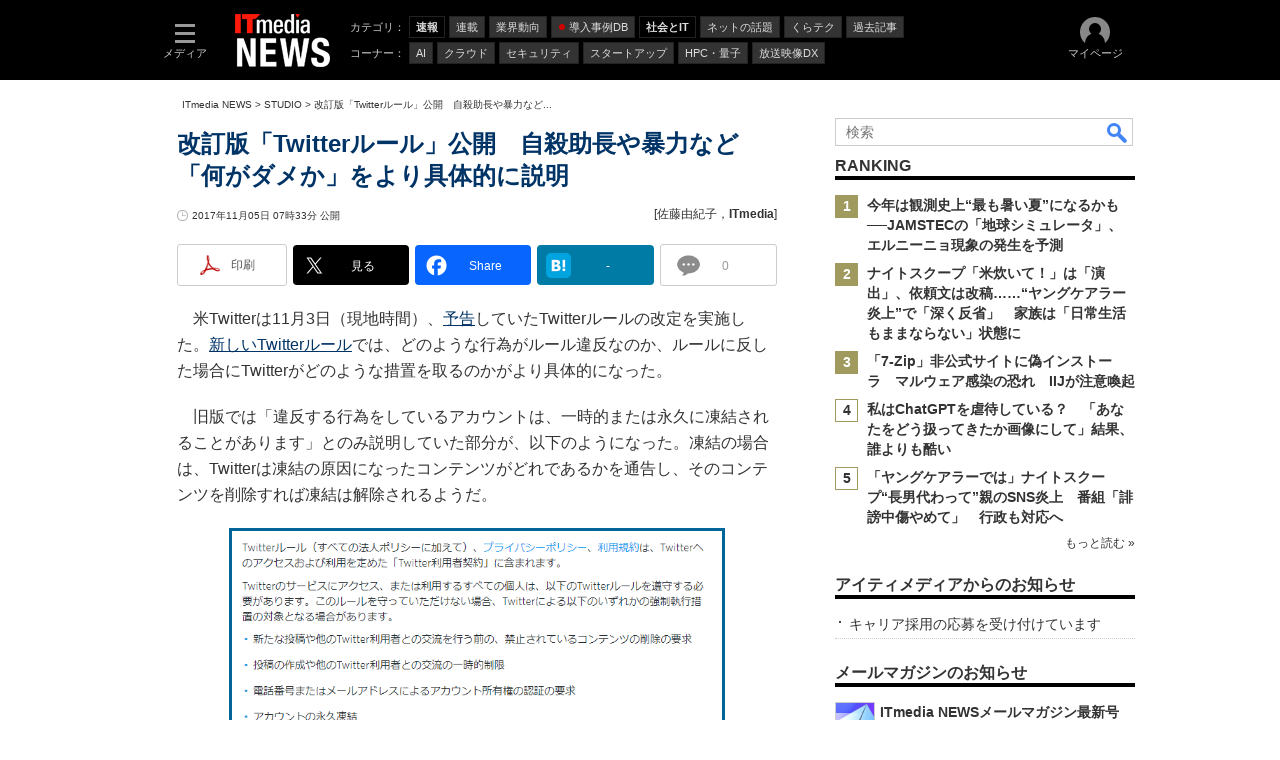

--- FILE ---
content_type: text/html; charset=utf-8
request_url: https://www.google.com/recaptcha/api2/aframe
body_size: 118
content:
<!DOCTYPE HTML><html><head><meta http-equiv="content-type" content="text/html; charset=UTF-8"></head><body><script nonce="taMNxRDwBdIl3gtcDB-jjQ">/** Anti-fraud and anti-abuse applications only. See google.com/recaptcha */ try{var clients={'sodar':'https://pagead2.googlesyndication.com/pagead/sodar?'};window.addEventListener("message",function(a){try{if(a.source===window.parent){var b=JSON.parse(a.data);var c=clients[b['id']];if(c){var d=document.createElement('img');d.src=c+b['params']+'&rc='+(localStorage.getItem("rc::a")?sessionStorage.getItem("rc::b"):"");window.document.body.appendChild(d);sessionStorage.setItem("rc::e",parseInt(sessionStorage.getItem("rc::e")||0)+1);localStorage.setItem("rc::h",'1769608944265');}}}catch(b){}});window.parent.postMessage("_grecaptcha_ready", "*");}catch(b){}</script></body></html>

--- FILE ---
content_type: application/javascript; charset=utf-8
request_url: https://fundingchoicesmessages.google.com/f/AGSKWxXLYxWnuYpoK_afm3RerDmR01ef88-xoSl_zK57SRv-LI4qKsHL5EoloYtmZDuNQIN9ebvVYwmQrnTOkOrWc8NVfS44QvR7QnyTbPZFd__f7A-xEByeEaGkELmuO7UrcVi9QuufXycoWYTtw9khD7fnAz7GPlxbqj1itdIGcGP027P7i--NE1F8k-hK/_/adstop./sample728x90ad._atblockdetector/_post_ads./outstream_ad-
body_size: -1287
content:
window['9861cfb4-e3e6-4279-bafb-253095680d4c'] = true;

--- FILE ---
content_type: text/javascript
request_url: https://rumcdn.geoedge.be/5639c06d-75b1-4e08-ac01-2e177d6e98c7/grumi.js
body_size: 83640
content:
var grumiInstance = window.grumiInstance || { q: [] };
(function createInstance (window, document, options = { shouldPostponeSample: false }) {
	!function r(i,o,a){function s(n,e){if(!o[n]){if(!i[n]){var t="function"==typeof require&&require;if(!e&&t)return t(n,!0);if(c)return c(n,!0);throw new Error("Cannot find module '"+n+"'")}e=o[n]={exports:{}};i[n][0].call(e.exports,function(e){var t=i[n][1][e];return s(t||e)},e,e.exports,r,i,o,a)}return o[n].exports}for(var c="function"==typeof require&&require,e=0;e<a.length;e++)s(a[e]);return s}({1:[function(e,t,n){var r=e("./config.js"),i=e("./utils.js");t.exports={didAmazonWin:function(e){var t=e.meta&&e.meta.adv,n=e.preWinningAmazonBid;return n&&(t=t,!i.isEmptyObj(r.amazonAdvIds)&&r.amazonAdvIds[t]||(t=e.tag,e=n.amzniid,t.includes("apstag.renderImp(")&&t.includes(e)))},setAmazonParametersToSession:function(e){var t=e.preWinningAmazonBid;e.pbAdId=void 0,e.hbCid=t.crid||"N/A",e.pbBidder=t.amznp,e.hbCpm=t.amznbid,e.hbVendor="A9",e.hbTag=!0}}},{"./config.js":5,"./utils.js":24}],2:[function(e,t,n){var l=e("./session"),r=e("./urlParser.js"),m=e("./utils.js"),i=e("./domUtils.js").isIframe,f=e("./htmlParser.js"),g=e("./blackList").match,h=e("./ajax.js").sendEvent,o=".amazon-adsystem.com",a="/dtb/admi",s="googleads.g.doubleclick.net",e="/pagead/",c=["/pagead/adfetch",e+"ads"],d=/<iframe[^>]*src=['"]https*:\/\/ads.\w+.criteo.com\/delivery\/r\/.+<\/iframe>/g,u={};var p={adsense:{type:"jsonp",callbackName:"a"+ +new Date,getJsUrl:function(e,t){return e.replace("output=html","output=json_html")+"&callback="+t},getHtml:function(e){e=e[m.keys(e)[0]];return e&&e._html_},shouldRender:function(e){var e=e[m.keys(e)[0]],t=e&&e._html_,n=e&&e._snippet_,e=e&&e._empty_;return n&&t||e&&t}},amazon:{type:"jsonp",callbackName:"apstag.renderImp",getJsUrl:function(e){return e.replace("/admi?","/admj?").replace("&ep=%7B%22ce%22%3A%221%22%7D","")},getHtml:function(e){return e.html},shouldRender:function(e){return e.html}},criteo:{type:"js",getJsHtml:function(e){var t,n=e.match(d);return n&&(t=(t=n[0].replace(/iframe/g,"script")).replace(/afr.php|display.aspx/g,"ajs.php")),e.replace(d,t)},shouldRender:function(e){return"loading"===e.readyState}}};function y(e){var t,n=e.url,e=e.html;return n&&((n=r.parse(n)).hostname===s&&-1<c.indexOf(n.pathname)&&(t="adsense"),-1<n.hostname.indexOf(o))&&-1<n.pathname.indexOf(a)&&(t="amazon"),(t=e&&e.match(d)?"criteo":t)||!1}function v(r,i,o,a){e=i,t=o;var e,t,n,s=function(){e.src=t,h({type:"adfetch-error",meta:JSON.stringify(l.meta)})},c=window,d=r.callbackName,u=function(e){var t,n=r.getHtml(e),e=(l.bustedUrl=o,l.bustedTag=n,r.shouldRender(e));t=n,(t=f.parse(t))&&t.querySelectorAll&&(t=m.map(t.querySelectorAll("[src], [href]"),function(e){return e.src||e.href}),m.find(t,function(e){return g(e).match}))&&h({type:"adfetch",meta:JSON.stringify(l.meta)}),!a(n)&&e?(t=n,"srcdoc"in(e=i)?e.srcdoc=t:((e=e.contentWindow.document).open(),e.write(t),e.close())):s()};for(d=d.split("."),n=0;n<d.length-1;n++)c[d[n]]={},c=c[d[n]];c[d[n]]=u;var u=r.getJsUrl(o,r.callbackName),p=document.createElement("script");p.src=u,p.onerror=s,p.onload=function(){h({type:"adfetch-loaded",meta:JSON.stringify(l.meta)})},document.scripts[0].parentNode.insertBefore(p,null)}t.exports={shouldBust:function(e){var t,n=e.iframe,r=e.url,e=e.html,r=(r&&n&&(t=i(n)&&!u[n.id]&&y({url:r}),u[n.id]=!0),y({html:e}));return t||r},bust:function(e){var t=e.iframe,n=e.url,r=e.html,i=e.doc,o=e.inspectHtml;return"jsonp"===(e=p[y(e)]).type?v(e,t,n,o):"js"===e.type?(t=i,n=r,i=(o=e).getJsHtml(n),l.bustedTag=n,!!o.shouldRender(t)&&(t.write(i),!0)):void 0},checkAndBustFriendlyAmazonFrame:function(e,t){(e=e.defaultView&&e.defaultView.frameElement&&e.defaultView.frameElement.id)&&e.startsWith("apstag")&&(l.bustedTag=t)}}},{"./ajax.js":3,"./blackList":4,"./domUtils.js":8,"./htmlParser.js":13,"./session":21,"./urlParser.js":23,"./utils.js":24}],3:[function(e,t,n){var i=e("./utils.js"),o=e("./config.js"),r=e("./session.js"),a=e("./domUtils.js"),s=e("./jsUtils.js"),c=e("./methodCombinators.js").before,d=e("./tagSelector.js").getTag,u=e("./constants.js"),e=e("./natives.js"),p=e.fetch,l=e.XMLHttpRequest,m=e.Request,f=e.TextEncoder,g=e.postMessage,h=[];function y(e,t){e(t)}function v(t=null){i.forEach(h,function(e){y(e,t)}),h.push=y}function b(e){return e.key=r.key,e.imp=e.imp||r.imp,e.c_ver=o.c_ver,e.w_ver=r.wver,e.w_type=r.wtype,e.b_ver=o.b_ver,e.ver=o.ver,e.loc=location.href,e.ref=document.referrer,e.sp=r.sp||"dfp",e.cust_imp=r.cust_imp,e.cust1=r.meta.cust1,e.cust2=r.meta.cust2,e.cust3=r.meta.cust3,e.caid=r.meta.caid,e.scriptId=r.scriptId,e.crossOrigin=!a.isSameOriginWin(top),e.debug=r.debug,"dfp"===r.sp&&(e.qid=r.meta.qid),e.cdn=o.cdn||void 0,o.accountType!==u.NET&&(e.cid=r.meta&&r.meta.cr||123456,e.li=r.meta.li,e.ord=r.meta.ord,e.ygIds=r.meta.ygIds),e.at=o.accountType.charAt(0),r.hbTag&&(e.hbTag=!0,e.hbVendor=r.hbVendor,e.hbCid=r.hbCid,e.hbAdId=r.pbAdId,e.hbBidder=r.pbBidder,e.hbCpm=r.hbCpm,e.hbCurrency=r.hbCurrency),"boolean"==typeof r.meta.isAfc&&(e.isAfc=r.meta.isAfc,e.isAmp=r.meta.isAmp),r.meta.hasOwnProperty("isEBDA")&&"%"!==r.meta.isEBDA.charAt(0)&&(e.isEBDA=r.meta.isEBDA),r.pimp&&"%_pimp%"!==r.pimp&&(e.pimp=r.pimp),void 0!==r.pl&&(e.preloaded=r.pl),e.site=r.site||a.getTopHostname(),e.site&&-1<e.site.indexOf("safeframe.googlesyndication.com")&&(e.site="safeframe.googlesyndication.com"),e.isc=r.isc,r.adt&&(e.adt=r.adt),r.isCXM&&(e.isCXM=!0),e.ts=+new Date,e.bdTs=o.bdTs,e}function w(t,n){var r=[],e=i.keys(t);return void 0===n&&(n={},i.forEach(e,function(e){void 0!==t[e]&&void 0===n[e]&&r.push(e+"="+encodeURIComponent(t[e]))})),r.join("&")}function E(e){e=i.removeCaspr(e),e=r.doubleWrapperInfo.isDoubleWrapper?i.removeWrapperXMP(e):e;return e=4e5<e.length?e.slice(0,4e5):e}function j(t){return function(){var e=arguments[0];return e.html&&(e.html=E(e.html)),e.tag&&(e.tag=E(e.tag)),t.apply(this,arguments)}}e=c(function(e){var t;e.hasOwnProperty("byRate")&&!e.byRate||(t=a.getAllUrlsFromAllWindows(),"sample"!==e.r&&"sample"!==e.bdmn&&t.push(e.r),e[r.isPAPI&&"imaj"!==r.sp?"vast_content":"tag"]=d(),e.urls=JSON.stringify(t),e.hc=r.hc,e.vastUrls=JSON.stringify(r.vastUrls),delete e.byRate)}),c=c(function(e){e.meta=JSON.stringify(r.meta),e.client_size=r.client_size});function A(e,t){var n=new l;n.open("POST",e),n.setRequestHeader("Content-type","application/x-www-form-urlencoded"),n.send(w(t))}function O(t,e){return o=e,new Promise(function(t,e){var n=(new f).encode(w(o)),r=new CompressionStream("gzip"),i=r.writable.getWriter();i.write(n),i.close(),new Response(r.readable).arrayBuffer().then(function(e){t(e)}).catch(e)}).then(function(e){e=new m(t,{method:"POST",body:e,mode:"no-cors",headers:{"Content-type":"application/x-www-form-urlencoded","Accept-Language":"gzip"}});p(e)});var o}function _(e,t){p&&window.CompressionStream?O(e,t).catch(function(){A(e,t)}):A(e,t)}function T(e,t){!r.hasFrameApi||r.frameApi||r.isSkipFrameApi?_(e,t):g.call(r.targetWindow,{key:r.key,request:{url:e,data:t}},"*")}r.frameApi&&r.targetWindow.addEventListener("message",function(e){var t=e.data;t.key===r.key&&t.request&&(_((t=t.request).url,t.data),e.stopImmediatePropagation())});var I,x={};function k(r){return function(n){h.push(function(e){if(e&&e(n),n=b(n),-1!==r.indexOf(o.reportEndpoint,r.length-o.reportEndpoint.length)){var t=r+w(n,{r:!0,html:!0,ts:!0});if(!0===x[t]&&!(n.rbu||n.is||3===n.rdType||n.et))return}x[t]=!0,T(r,n)})}}let S="https:",C=S+o.apiUrl+o.reportEndpoint;t.exports={sendInit:s.once(c(k(S+o.apiUrl+o.initEndpoint))),sendReport:e(j(k(S+o.apiUrl+o.reportEndpoint))),sendError:k(S+o.apiUrl+o.errEndpoint),sendDebug:k(S+o.apiUrl+o.dbgEndpoint),sendStats:k(S+o.apiUrl+(o.statsEndpoint||"stats")),sendEvent:(I=k(S+o.apiUrl+o.evEndpoint),function(e,t){var n=o.rates||{default:.004},t=t||n[e.type]||n.default;Math.random()<=t&&I(e)}),buildRbuReport:e(j(b)),sendRbuReport:T,processQueue:v,processQueueAndResetState:function(){h.push!==y&&v(),h=[]},setReportsEndPointAsFinished:function(){x[C]=!0},setReportsEndPointAsCleared:function(){delete x[C]}}},{"./config.js":5,"./constants.js":6,"./domUtils.js":8,"./jsUtils.js":14,"./methodCombinators.js":16,"./natives.js":17,"./session.js":21,"./tagSelector.js":22,"./utils.js":24}],4:[function(e,t,n){var d=e("./utils.js"),r=e("./config.js"),u=e("./urlParser.js"),i=r.domains,o=r.clkDomains,e=r.bidders,a=r.patterns.wildcards;var s,p={match:!1};function l(e,t,n){return{match:!0,bdmn:e,ver:t,bcid:n}}function m(e){return e.split("").reverse().join("")}function f(n,e){var t,r;return-1<e.indexOf("*")?(t=e.split("*"),r=-1,d.every(t,function(e){var e=n.indexOf(e,r+1),t=r<e;return r=e,t})):-1<n.indexOf(e)}function g(e,t,n){return d.find(e,t)||d.find(e,n)}function h(e){return e&&"1"===e.charAt(0)}function c(c){return function(e){var n,r,i,e=u.parse(e),t=e&&e.hostname,o=e&&[e.pathname,e.search,e.hash].join("");if(t){t=[t].concat((e=(e=t).split("."),d.fluent(e).map(function(e,t,n){return n.shift(),n.join(".")}).val())),e=d.map(t,m),t=d.filter(e,function(e){return void 0!==c[e]});if(t&&t.length){if(e=d.find(t,function(e){return"string"==typeof c[e]}))return l(m(e),c[e]);var a=d.filter(t,function(e){return"object"==typeof c[e]}),s=d.map(a,function(e){return c[e]}),e=d.find(s,function(t,e){return r=g(d.keys(t),function(e){return f(o,e)&&h(t[e])},function(e){return f(o,e)}),n=m(a[e]),""===r&&(e=s[e],i=l(n,e[r])),r});if(e)return l(n,e[r],r);if(i)return i}}return p}}function y(e){e=e.substring(2).split("$");return d.map(e,function(e){return e.split(":")[0]})}t.exports={match:function(e,t){var n=c(i);return t&&"IFRAME"===t.toUpperCase()&&(t=c(o)(e)).match?(t.rdType=2,t):n(e)},matchHB:(s=c(e),function(e){var e=e.split(":"),t=e[0],e=e[1],e="https://"+m(t+".com")+"/"+e,e=s(e);return e.match&&(e.bdmn=t),e}),matchAgainst:c,matchPattern:function(t){var e=g(d.keys(a),function(e){return f(t,e)&&h(a[e])},function(e){return f(t,e)});return e?l("pattern",a[e],e):p},isBlocking:h,getTriggerTypes:y,removeTriggerType:function(e,t){var n,r=(i=y(e.ver)).includes(t),i=1<i.length;return r?i?(e.ver=(n=t,(r=e.ver).length<2||"0"!==r[0]&&"1"!==r[0]||"#"!==r[1]||(i=r.substring(0,2),1===(t=r.substring(2).split("$")).length)?r:0===(r=t.filter(function(e){var t=e.indexOf(":");return-1===t||e.substring(0,t)!==n})).length?i.slice(0,-1):i+r.join("$")),e):p:e}}},{"./config.js":5,"./urlParser.js":23,"./utils.js":24}],5:[function(e,t,n){t.exports={"ver":"0.1","b_ver":"0.5.480","blocking":true,"rbu":0,"silentRbu":0,"signableHosts":[],"onRbu":1,"samplePercent":-1,"debug":true,"accountType":"publisher","impSampleRate":0.008,"statRate":0.05,"apiUrl":"//gw.geoedge.be/api/","initEndpoint":"init","reportEndpoint":"report","statsEndpoint":"stats","errEndpoint":"error","dbgEndpoint":"debug","evEndpoint":"event","filteredAdvertisersEndpoint":"v1/config/filtered-advertisers","rdrBlock":true,"ipUrl":"//rumcdn.geoedge.be/grumi-ip.js","altTags":[],"hostFilter":[],"maxHtmlSize":0.4,"reporting":true,"advs":{},"creativeWhitelist":{},"heavyAd":false,"cdn":"cloudfront","domains":{"moc.eruceslrukcart":"1#1:64921","aidem.irt.tsaesu-btr":"1#1:64921","moc.kcaskcurazile":"1#1:64921","enilno.dnimlacigol.4v-tsaesu-btr":"1#1:64921","ten.dferuza.10z.fc7cmdkfeeva0hya-eex":"1#1:64921","moc.yawa-em-llor":"1#1:64921","moc.xitun-relov.a":"1#1:64921","moc.daczub.citats-cs":"1#1:64921","ecaps.oidlew":"1#1:64921","ten.skreprallod":"1#1:64921","moc.ketuz-mivah.3rt":"1#1:64921","moc.dhslbts.txe":"1#1:64921","ten.hcetiaor.gnikcart":"1#1:64921","moc.dib-yoj.ed-pmi-vda":"1#1:64921","moc.erotsyalpmlap.2ndc":"1#1:64921","moc.sdaderk":"1#1:64921","pohs.sdraugbewlacinhcet":"1#1:64921","dnob.ubakwl":"1#1:64921","pohs.retroppuslootdetareneg":"1#1:64921","moc.remaetsnaile":"1#1:64921","moc.iahterotsyalp.dw8n":"1#1:64921","enilno.segatnavdayhtlaeh":"1#1:64921","ni.oc.yfirevnamuh.gc8vpa37ccbuhgau3s5d":"1#1:64921","bulc.wolfetingi.xrt":"1#1:64921","erots.doowlatep":"1#1:64921","moc.enozetalumrofhcet":"1#1:64921","ni.oc.kcilctobor.g479ta37ccbuh8k58s5d":"1#1:64921","orp.masoirobal-77ecnanif":"1#1:64921","orp.ytuaeb-naelc":"1#1:64921","moc.yliadnoitavonnitrams.ziuq":"1#1:64921","moc.lioelyas.www":"1#1:64921","moc.snoitulosgnigamitnegilletni":"1#1:64921","pot.teqphjpzabh":"1#1:64921","moc.ciasompotdef.apl":"1#1:64921","pot.dyxpivlrpkdi":"1#1:64921","moc.ytirapsidecnayonna":"1#1:64921","moc.xevuqys":"1#1:64921","orp.sutan-77ecnanif":"1#1:64921","ppa.naecolatigidno.xtjjf-ppa-notknalp":"1#1:64921","pot.m2u6f1j":"1#1:64921","moc.ocehcapanahoj.www":"1#1:64921","etis.rekop-sports-nimar":"1#1:64921","ni.oc.kcilctobor.0iln6b37ccbuhoc0is5d":"1#1:64921","moc.sweiverbewelcitra":"1#1:64921","moc.syatsalimac":"1#1:64921","cc.7elttaddc2.www":"1#1:64921","ten.swodniw.eroc.bew.91z.oiskrowtenigidtsessa":"1#1:64921","moc.iskiflatrop":"1#1:64921","moc.trecidsem":"1#1:64921","ten.ecitonmooriok":"1#1:64921","moc.su-erotsijd":"1#1:64921","ni.oc.yfirevnamuh.ggc5qa37ccbuh8544s5d":"1#1:64921","ni.oc.yfirevnamuh.018tsa37ccbuh09j7s5d":"1#1:64921","erots.buhraewlooc":"1#1:64921","moc.eroqnyv":"1#1:64921","ten.swodniw.eroc.bew.31z.2110723033e3033e3033e":"1#1:64921","etis.sgolbepacsednas":"1#1:64921","ten.tnorfduolc.g79cvqs8do9p3d":"1#1:64921","moc.sleehwyk.sj":"1#1:64921","ofni.htaprider.rtluv-og":"1#1:64921","moc.aidemlatigidytiliga.4v-ue-btr":"1#1:64921","moc.as.krapsykcul":"1#1:64921","ten.dferuza.10z.metg5hyevhdfuead-yrc":"1#1:64921","moc.ofni-ytinifni.4v-ue-btr":"1#1:64921","ofni.norfssepsz.op":"1#1:64921","moc.sdam3.4v-tsaesu-btr":"1#1:64921","ecaps.nisemrek":"1#1:64921","moc.pohscitatseht.t":"1#1:64921","ecaps.iddliug":"1#1:64921","oi.vdarda.ipa-ahpla":"1#1:64921","moc.gj5yx":"1#1:64921","moc.tnetnoc-xepa":"1#1:64921","bulc.efiltil":"1#1:64921","moc.crasmetsys.sj":"1#1:64921","moc.egnahcxesdani":"1#1:64921","moc.ecnattimer-noznif":"1#1:64921","moc.latrophcetegdirb.00glaa37ccbuh0t6pr5d":"1#1:64921","ni.oc.kcilctobor.gu71qa37ccbuhge04s5d":"1#1:64921","ni.oc.kcilctobor.g461qa37ccbuh8d04s5d":"1#1:64921","ni.oc.kcilctobor.0jc1qa37ccbuhoi04s5d":"1#1:64921","evil.pzijwerp":"1#1:64921","ppa.naecolatigidno.bu66w-ppa-llehsaes":"1#1:64921","ni.oc.yfirevnamuh.geqm7b37ccbuh0dpis5d":"1#1:64921","moc.skrowandbew.www":"1#1:64921","zzub.najseldinnrael":"1#1:64921","orp.acitilanaedaimedaca":"1#1:64921","ten.swodniw.eroc.bolb.lywdwtztkudjwatepqic5004":"1#1:64921","moc.selivomva.www":"1#1:64921","etis.xenigneevird":"1#1:64921","moc.xhkjnct":"1#1:64921","moc.yadotsdrawerpot":"1#1:64921","moc.95rtsadak":"1#1:64921","ppa.naecolatigidno.it2du-2-ppa-nihcru":"1#1:64921","ten.swodniw.eroc.bew.31z.pnbdc0lulzcsj621egassem":"1#1:64921","yadot.wonyteicos":"1#1:64921","ni.oc.kcilctobor.0lrksa37ccbuhoc37s5d":"1#1:64921","ten.swodniw.eroc.bew.31z.4110723033e3033e3033e":"1#1:64921","ten.swodniw.eroc.bew.91z.1uyypdjak":"1#1:64921","moc.eziab-sugr-ladit.og":"1#1:64921","moc.egdirbdaerteno":"1#1:64921","ofni.xiralevk":"1#1:64921","dnob.ehtotnigib":"1#1:64921","moc.mlaer-noisufhcet":"1#1:64921","kcilc.evitciderp-hsac":"1#1:64921","pot.2r6x365":"1#1:64921","ppa.naecolatigidno.gycf2-ppa-hsifnwolc":"1#1:64921","uci.mepggmp":"1#1:64921","ten.swodniw.eroc.bew.31z.pzufb9kslzcbf721egassem":"1#1:64921","moc.tfilputseuq":"1#1:64921","ten.swodniw.eroc.bew.5z.yadotsreppohseruces":"1#1:64921","ia1p--nx.b1h8a9c1b0figqqnabb2gbabs7----nx":"1#1:64921","ni.oc.yfirevnamuh.0i9qpa37ccbuhghp3s5d":"1#1:64921","rf.tramikiw":"1#1:64921","ppa.naecolatigidno.jh7ab-ppa-nihcru":"1#1:64921","moc.42ofniecivres":"1#1:64921","uci.aiuygsa":"1#1:64921","pohs.relootbewdetrop":"1#1:64921","uoyc.82swenyraunaj":"1#1:64921","moc.gnikrtcj.krt":"1#1:64921","ur.36ixatdem":"1#1:64921","moc.yy2ka.ndc":"1#1:64921","ecaps.ponidros":"1#1:64921","moc.gnidemdevlohp":"1#1:64921","moc.dnmbs.ue.bi":"1#1:64921","oi.citamdib.201sda":"1#1:64921","moc.noisufsbup-sda.b-rekcart":"1#1:64921","moc.pulod-nesiw.3rt":"1#1:64921","moc.buhtsitpab":"1#1:64921","ten.dferuza.10z.jcvfrbtdfbrbrang-lbi":"1#1:64921","su.mroftalpda.ffrt":"1#1:64921","moc.nipshctilg":"1#1:64921","teb.knilynit.ndc.z":"1#1:64921","moc.ndcsca":"1#1:64921","ofni.htaprider.6su-og":"1#1:64921","ved.segap.avatrekcolbda":"1#1:64921","moc.aeesud":"1#1:64921","moc.tsdraugten":"1#1:64921","ten.swodniw.eroc.bew.91z.1yypayramnu":"1#1:64921","pohs.recivedtenbewdeliart":"1#1:64921","moc.skrowandbew":"1#1:64921","latigid.petserutuf":"1#1:64921","moc.enozelibomtrams.www":"1#1:64921","ten.noissucsidym.gol":"1#1:64921","moc.dereenignexulf":"1#1:64921","moc.goolbesufaidem.apl":"1#1:64921","ppa.naecolatigidno.hee9r-ppa-laes":"1#1:64921","dnob.ueiduk":"1#1:64921","ppa.naecolatigidno.4rw2j-2-ppa-daehremmah":"1#1:64921","semoh.amdkaok":"1#1:64921","ni.oc.yfirevnamuh.g677ta37ccbuh8s08s5d":"1#1:64921","ten.swodniw.eroc.bew.31z.gauyzgsu7210gninrawsuriv":"1#1:64921","ten.swodniw.eroc.bew.31z.8r5g2z7d":"1#1:64921","dnob.uilmoobgib":"1#1:64921","dnob.elgniroop":"1#1:64921","etis.1fovsa":"1#1:64921","moc.redrawrofecar.611175-tsetal":"1#1:64921","pot.bkufwjpwohzj":"1#1:64921","yl.eslup.swenytirucesrebyc":"1#1:64921","moc.esuohatnit":"1#1:64921","orp.icnarxatnu":"1#1:64921","ten.swodniw.eroc.bew.31z.lnj4iwsu6210gninrawsuriv":"1#1:64921","orp.cartspozza":"1#1:64921","orp.tidepmi-77ecnanif":"1#1:64921","orp.otosretni":"1#1:64921","ni.oc.yfirevnamuh.0utsta37ccbuhgpd9s5d":"1#1:64921","orp.rutairap-77ecnanif":"1#1:64921","ppa.naecolatigidno.kpr6f-2-ppa-retsyo":"1#1:64921","moc.tsopnabruyendys":"1#1:64921","evil.sebiv-tnehg":"1#1:64921","ten.swodniw.eroc.bew.31z.clxl2ysu6210gninrawsuriv":"1#1:64921","ppa.naecolatigidno.52e29-ppa-surlaw":"1#1:64921","moc.rehpycket":"1#1:64921","moc.swenyliadoruen":"1#1:64921","ni.oc.yfirevnamuh.0bc2ta37ccbuhocp7s5d":"1#1:64921","gro.reggolbi.murof":"1#1:64921","ten.swodniw.eroc.bew.91z.1ylpidnukhra":"1#1:64921","moc.latrophcetegdirb.093a0b37ccbuhgqhcs5d":"1#1:64921","ten.swodniw.eroc.bew.91z.yyylpidham":"1#1:64921","enilno.kcehc-esnecil":"1#1:64921","evil.kuseitirucesstseuqercp":"1#1:64921","moc.fagsunob":"1#1:64921","moc.yrotcafxda.tsaesu-btr":"1#1:64921","moc.evawreviri":"1#1:64921","moc.tokako":"1#1:64921","ecaps.scimixorp":"1#1:64921","ofni.htaprider.capa-og":"1#1:64921","aidem.irt.4v-ue-btr":"1#1:64921","moc.qqniamodniamod":"1#1:64921","ecaps.poimom":"1#1:64921","zyx.daibompxe":"1#1:64921","zyx.5xi":"1#1:64921","ofni.htaprider.1su-og":"1#1:64921","moc.yrolgfeihc.sj":"1#1:64921","ofni.htaprider.2su-og":"1#1:64921","moc.sdaolnwod-tnetnoc-ssecca":"1#1:64921","moc.ekihegdirnaeco":"1#1:64921","kcilc.aikotugaf.ue":"1#1:64921","kcilc.xirteks":"1#1:64921","latigid.htapretteb":"1#1:64921","ten.swodniw.eroc.bew.31z.4149sesu7210gninrawsuriv":"1#1:64921","kcilc.iusokizih":"1#1:64921","enilno.erazekinavazonaruv":"1#1:64921","orp.rtsidhtnax":"1#1:64921","moc.eignimllehctim":"1#1:64921","ni.oc.yfirevnamuh.g940sa37ccbuh0j26s5d":"1#1:64921","ppa.naecolatigidno.jgblv-ppa-llehsaes":"1#1:64921","moc.sevinkainaz":"1#1:64921","moc.tnerrucnaidanaceht":"1#1:64921","ten.swodniw.eroc.bew.31z.vb8mfxsu7210gninrawsuriv":"1#1:64921","moc.krtbks":"1#1:64921","kcilc.rotevlev":"1#1:64921","moc.ksed-noisivhcet.apl":"1#1:64921","dnob.ylnocaidem":"1#1:64921","ppa.naecolatigidno.7sh5a-ppa-llehsaes":"1#1:64921","ofni.riailletni":"1#1:64921","evil.raneewkat":"1#1:64921","moc.oidutstideelpmiseht":"1#1:64921","moc.snoitulosgnigamitnegilletni.12":"1#1:64921","ten.swodniw.eroc.bolb.5134yabemirp":"1#1:64921","moc.reswenhtlaeh":"1#1:64921","moc.roivorpmi":"1#1:64921","wp.sulpkyluasned":"1#1:64921","ten.swodniw.eroc.bew.31z.sox79lsu7210gninrawsuriv":"1#1:64921","orp.xetidem":"1#1:64921","ppa.naecolatigidno.9waur-ppa-hsifdlog":"1#1:64921","moc.teliotam":"1#1:64921","ten.swodniw.eroc.bew.31z.o9jzo8su6210gninrawsuriv":"1#1:64921","evil.seitirucessecivrescp":"1#1:64921","ved.segap.zadanama.bb7aa1f8":"1#1:64921","ni.oc.yfirevnamuh.0e2qpa37ccbuh0cp3s5d":"1#1:64921","ni.oc.yfirevnamuh.0mppsa37ccbuh0pb7s5d":"1#1:64921","ten.swodniw.eroc.bew.31z.0yn798su7210gninrawsuriv":"1#1:64921","zyx.nzrxinocal":"1#1:64921","moc.2bezalbkcab.300-lartnec-ue.3s.wuqhwvfwqyubshcsabfjavshcbg":"1#1:64921","orp.soe-77ecnanif":"1#1:64921","moc.tunsemagkcalb.ea":"1#1:64921","ten.swodniw.eroc.bew.31z.ahyfrusu6210gninrawsuriv":"1#1:64921","ten.swodniw.eroc.bew.31z.gevrd4su6210gninrawsuriv":"1#1:64921","ni.oc.kcilctobor.g1o2qa37ccbuh0s14s5d":"1#1:64921","moc.ofsodskollow":"1#1:64921","nuf.hctamkradretfa":"1#1:64921","ten.swodniw.eroc.bew.31z.iklrivsu7210gninrawsuriv":"1#1:64921","gro.tcejorptniopraelc":"1#1:64921","lol.iarenima":"1#1:64921","moc.xdanoev.20-xda":"1#1:64921","ecaps.hsiledaj.fni":"1#1:64921","ten.dferuza.10z.2eybzhxerhgbjgca-rle":"1#1:64921","moc.btrosdaeuh.4v-tsaesu-btr":"1#1:64921","ecaps.uecneiliser":"1#1:64921","moc.semit-lacitcat":"1#1:64921","oi.citamdib.711sda":"1#1:64921","moc.gnimagamuk.sj":"1#1:64921","cc.lllla4nuf.yalp":"1#1:64921","ten.eralgda.enigne.3ettemocda":"1#1:64921","moc.ridergnorts":"1#1:64921","ten.tnorfduolc.zjnukhvghq9o2d":"1#1:64921","enilno.seigetarts-noisuf.tneilc":"1#1:64921","ten.swodniw.eroc.bew.31z.yradnoces-3110623033e3033e3033e":"1#1:64921","ppa.naecolatigidno.ewl7b-ppa-laroc":"1#1:64921","ten.swodniw.eroc.bew.31z.fpd2dvf3lzcsj621egassem":"1#1:64921","moc.latrophcetegdirb.g88hna37ccbuhgb02s5d":"1#1:64921","ni.oc.yfirevnamuh.g4k8ua37ccbuh8g2as5d":"1#1:64921","latigid.htworgpets":"1#1:64921","uci.poolhcet":"1#1:64921","zzub.wonsnajeldoon":"1#1:64921","ten.swodniw.eroc.bolb.dasdasd2dasdasdas":"1#1:64921","ppa.naecolatigidno.t3vrj-ppa-hsifknom":"1#1:64921","niw.q53ocnip":"1#1:64921","ppa.naecolatigidno.3ipqj-ppa-krahs":"1#1:64921","ni.oc.kcilctobor.ghcata37ccbuhg688s5d":"1#1:64921","gro.oysaicitonedortnec":"1#1:64921","ten.swodniw.eroc.bew.31z.yradnoces-0110723033e3033e3033e":"1#1:64921","kni.buhnoitulos.1fo":"1#1:64921","ten.swodniw.eroc.bolb.xczhygxmdrhhswunkiww9104":"1#1:64921","ppa.naecolatigidno.i4uon-ppa-hsifnwolc":"1#1:64921","ni.oc.yfirevnamuh.gnj8ta37ccbuhg148s5d":"1#1:64921","ten.swodniw.eroc.bew.31z.k4qxl9su7210gninrawsuriv":"1#1:64921","uci.cmfmn":"1#1:64921","dnob.aymoobgib":"1#1:64921","pot.5tzo4v5":"1#1:64921","etis.erehpsegdol":"1#1:64921","kcilc.noitingoc-hsac":"1#1:64921","moc.swenytirucesrebyc":"1#1:64921","pot.zickltfmtqrj":"1#1:64921","zyx.rt-24732-xk.yalp":"1#1:64921","ppa.naecolatigidno.aspnk-2-ppa-hsifyllej":"1#1:64921","ten.swodniw.eroc.bew.31z.pohserutinruf02":"1#1:64921","pot.9b1a6vc":"1#1:64921","ten.swodniw.eroc.bew.31z.vh948hqjlzcbf721egassem":"1#1:64921","moc.ppaukoreh.34115178d55b-seton-smaertsetsat":"1#1:64921","moc.tidercmcan":"1#1:64921","evil.wenertnatsnicp":"1#1:64921","ppa.naecolatigidno.ll3gv-ppa-hsifknom":"1#1:64921","evil.lanruoj-atsiv":"1#1:64921","moc.eroctthgirb":"1#1:64921","dnob.eciovmsg":"1#1:64921","moc.meresopu":"1#1:64921","moc.5uh-aeslayor.yalp":"1#1:64921","nuf.ydrucsiaretcires":"1#1:64921","moc.9krtllor.www":"1#1:64921","zyx.czf8ns92.ipa":"1#1:64921","moc.gnifrus-tsaf.psd":"1#1:64921","smetsys.draugefaselibom":"1#1:64921","ecaps.nocetponap":"1#1:64921","moc.esnefedtsohgduolc":"1#1:64921","evil.sllawnajortitna":"1#1:64921","gro.ekolydnac":"1#1:64921","moc.deloac":"1#1:64921","moc.tsez-ocip":"1#1:64921","moc.btr-mueda.rekcart":"1#1:64921","ecaps.etyhporpas":"1#1:64921","moc.egdirbdaerteno.apl":"1#1:64921","ppa.naecolatigidno.vq2cn-ppa-acro":"1#1:64921","moc.xobtfarcirotas":"1#1:64921","moc.ekamcedhtaerw":"1#1:64921","ni.oc.yfirevnamuh.gcnvpa37ccbuhoru3s5d":"1#1:64921","nuf.rezahsgubeddeyab":"1#1:64921","ten.swodniw.eroc.bew.31z.enilesor8":"1#1:64921","moc.29cu":"1#1:64921","ni.oc.yfirevnamuh.0vncta37ccbuh86e8s5d":"1#1:64921","moc.mracsnemip":"1#1:64921","ppa.yfilten.b8ab6e-ecirocil-noen":"1#1:64921","moc.alonaresane":"1#1:64921","moc.kxtarebmul":"1#1:64921","ten.swodniw.eroc.bew.31z.ooej1j4slzcbf721egassem":"1#1:64921","uci.powwjrqx":"1#1:64921","moc.enil-naduos-anah":"1#1:64921","etis.htapnoirosyle":"1#1:64921","ten.maetyak":"1#1:64921","ten.swodniw.eroc.bew.31z.wsgtrmsu6210gninrawsuriv":"1#1:64921","moc.ayawegrof":"1#1:64921","ten.swodniw.eroc.bew.31z.hdcz3fsu6210gninrawsuriv":"1#1:64921","ppa.naecolatigidno.axok7-ppa-esrohaes":"1#1:64921","evil.kuseitiruceseraccp":"1#1:64921","moc.laguum.krt":"1#1:64921","evil.selohwsokom":"1#1:64921","evil.odjfherp":"1#1:64921","ten.swodniw.eroc.bew.31z.3110623033e3033e3033e":"1#1:64921","ten.swodniw.eroc.bew.31z.enilesor22":"1#1:64921","ofni.xcitylana":"1#1:64921","moc.syarpseirolac":"1#1:64921","orp.anehthcots":"1#1:64921","moc.jawkaepxetrov":"1#1:64921","ten.swodniw.eroc.bew.91z.1uyypdjakhn":"1#1:64921","ten.swodniw.eroc.bolb.892oandoasjdnajodsajds":"1#1:64921","ten.swodniw.eroc.bew.31z.pohserutinrufeno":"1#1:64921","moc.sylnevah":"1#1:64921","ten.tsegidswendlrow":"1#1:64921","ten.swodniw.eroc.bew.31z.ouu5hmsu7210gninrawsuriv":"1#1:64921","pohs.kcilcranul":"1#1:64921","erots.42plehaciretose":"1#1:64921","ten.swodniw.eroc.bew.31z.99uou4cqlzcsj621egassem":"1#1:64921","moc.tekkcalbn":"1#1:64921","ppa.naecolatigidno.l2omi-ppa-acro":"1#1:64921","orp.sdoogwodaemkao":"1#1:64921","moc.cvbukimw":"1#1:64921","moc.retsisv":"1#1:64921","evil.ytilpop":"1#1:64921","zyx.ubdstr":"1#1:64921","moc.btrtnenitnoctniop":"1#1:64921","oi.vdarda.ipa":"1#1:64921","ecaps.yateffat":"1#1:64921","moc.xinus-lepat.3rt":"1#1:64921","tra.tfirnimul":"1#1:64921","moc.retsisv.kcap":"1#1:64921","oi.citamdib.611sda":"1#1:64921","zyx.c0i":"1#1:64921","enilno.kcartgma.kcart":"1#1:64921","moc.4202-ylloj-atled":"1#1:64921","ofni.htaprider.3su-og":"1#1:64921","moc.sdaderk.ndc":"1#1:64921","moc.xdanoev.10-xda":"1#1:64921","ten.tnorfduolc.g4pvzepdaeq1d":"1#1:64921","moc.evir-dnertdnif.apl":"1#1:64921","lol.edutuoy":"1#1:64921","kcilc.tcerider-oes.1d":"1#1:64921","ten.swodniw.eroc.bew.91z.1ydpkpkdnh":"1#1:64921","ppa.naecolatigidno.jsglg-ppa-notknalp":"1#1:64921","kcilc.citnames-hsac":"1#1:64921","enilno.nufyliad":"1#1:64921","ten.swodniw.eroc.bolb.22mdskladmlasmkd":"1#1:64921","ni.oc.kcilctobor.02ofja37ccbuhgfhvr5d":"1#1:64921","moc.aw777kpl.www":"1#1:64921","enilno.nptawbwn":"1#1:64921","moc.avrueop":"1#1:64921","moc.sulpserutnevemirp":"1#1:64921","moc.goolbesufaidem":"1#1:64921","pohs.snoitulostenbewtrepxe":"1#1:64921","enilno.epacspirt":"1#1:64921","moc.efatnis":"1#1:64921","ppa.naecolatigidno.3b7b2-ppa-krahs":"1#1:64921","moc.ybraen-slrig.www":"1#1:64921","ten.swodniw.eroc.bew.31z.w7esmwsu6210gninrawsuriv":"1#1:64921","moc.kshtgil.www":"1#1:64921","ten.swodniw.eroc.bew.31z.9e7fc1su6210gninrawsuriv":"1#1:64921","moc.ti.seuqiremunsel":"1#1:64921","ofni.orpraelhcet":"1#1:64921","moc.xiftsepeht":"1#1:64921","moc.otygoz.www":"1#1:64921","moc.beworor.www":"1#1:64921","ecaps.nalpenohptseb":"1#1:64921","ppa.naecolatigidno.3kihv-ppa-nwarp-gnik":"1#1:64921","orp.asnirifide":"1#1:64921","moc.loohcsgnivirdsonze.eludehcs":"1#1:64921","ur.vokirb":"1#1:64921","moc.ibometa":"1#1:64921","moc.sdhvkcr":"1#1:64921","ten.dferuza.20z.qh2gnhacceaguhpg-levartpj":"1#1:64921","ni.oc.kcilctobor.08gj7b37ccbuh8mmis5d":"1#1:64921","pohs.elggotbewdeyevrus":"1#1:64921","enilno.taerghtlaeh.kcart":"1#1:64921","kcilc.omihcra":"1#1:64921","orp.pohskralwodaem":"1#1:64921","moc.ruotlosa":"1#1:64921","moc.xmznel.2s":"1#1:64921","moc.qethcah":"1#1:64921","moc.xinus-lepat.2rt":"1#1:64921","etis.ssapecar.363175-tsetal":"1#1:64921","ecaps.etimas":"1#1:64921","ten.tnorfduolc.a7ftfuq9zux42d":"1#1:64921","ecaps.tunoriepa":"1#1:64921","pohs.okramhsop.p":"1#1:64921","etis.ssapecar.263175-tsetal":"1#1:64921","moc.noitaunitnocgnipoordelttek":"1#1:64921","kcilc.tnega-hsac":"1#1:64921","moc.ue-ykcul.omorp":"1#1:64921","moc.latrophcetegdirb.g045ua37ccbuho5t9s5d":"1#1:64921","moc.yralas-noznif":"1#1:64921","orp.tis-77ecnanif":"1#1:64921","moc.inretni8888":"1#1:64921","ni.oc.yfirevnamuh.g22jra37ccbuhgsg5s5d":"1#1:64921","ni.oc.yfirevnamuh.0estra37ccbuhg7v5s5d":"1#1:64921","enilno.dnuerfesier":"1#1:64921","pot.fv27bfy":"1#1:64921","dnob.hcsusu":"1#1:64921","orp.somidocrep":"1#1:64921","orp.fataceyarp":"1#1:64921","nc.cti.scitats":"1#1:64921","pot.prrwhyfgth":"1#1:64921","evil.soneemomeet":"1#1:64921","ni.oc.yfirevnamuh.0519ta37ccbuh8058s5d":"1#1:64921","ten.swodniw.eroc.bew.31z.4voayssu7210gninrawsuriv":"1#1:64921","moc.xnoitompets":"1#1:64921","moc.eriwssenllewhtlaeh.krt":"1#1:64921","pot.15jjivp2":"1#1:64921","moc.klckrg.kt":"1#1:64921","enilno.shtolcdooh":"1#1:64921","moc.erutnev-cihtym":"1#1:64921","ten.swodniw.eroc.bolb.92ososofofoofofooof":"1#1:64921","evil.buhsregooor":"1#1:64921","ppa.naecolatigidno.8gcie-ppa-elahw":"1#1:64921","kcilc.retsacal":"1#1:64921","moc.liajsselepoheugra":"1#1:64921","ppa.naecolatigidno.a2ltq-ppa-supotco":"1#1:64921","pot.tq7dnth":"1#1:64921","moc.daczub":"1#1:64921","ten.swodniw.eroc.bew.31z.u6s8ltsu6210gninrawsuriv":"1#1:64921","moc.xmertsngised.apl":"1#1:64921","ni.oc.yfirevnamuh.0hpspa37ccbuh02s3s5d":"1#1:64921","ni.oc.yfirevnamuh.g8aqpa37ccbuh0ip3s5d":"1#1:64921","moc.sbuhrewotbew.apl":"1#1:64921","ten.swodniw.eroc.bolb.avgduoqmaxqxshfpkbbe4004":"1#1:64921","moc.ylkeewsgnidlohtseb":"1#1:64921","ten.swodniw.eroc.bew.31z.mu9ikxsu6210gninrawsuriv":"1#1:64921","enilno.ot-tpecnoclartuen":"1#1:64921","moc.sunobpivetile.ekats":"1#1:64921","lol.ybty":"1#1:64921","moc.su-erotsijd.www":"1#1:64921","orp.euqmerolod-77ecnanif":"1#1:64921","moc.duoneddih":"1#1:64921","pot.cilereggelatcap":"1#1:64921","orp.sastipne":"1#1:64921","pohs.redraugtendepleh":"1#1:64921","moc.noznif-eunever":"1#1:64921","eniw.tropbewlausac":"1#1:64921","moc.sswcl.ndc":"1#1:64921","ofni.htaprider.2ue-og":"1#1:64921","ecaps.itnoibmys":"1#1:64921","moc.swenygoloncet":"1#1:64921","evil.eciovamzalp":"1#1:64921","ofni.htaprider.ue-og":"1#1:64921","au.777":"1#1:64921","moc.3ta3rg-os":"1#1:64921","moc.gnirtm":"1#1:64921","moc.tniedargpu":"1#1:64921","knil.ppa.ifos":"1#1:64921","ecaps.ladnec":"1#1:64921","moc.0101rolocotohp":"1#1:64921","moc.sleehwyk":"1#1:64921","ppa.naecolatigidno.dzff3-2-ppa-nwarp-gnik":"1#1:64921","ur.nodynnus":"1#1:64921","ppa.naecolatigidno.ykmwh-ppa-retsyo":"1#1:64921","ni.oc.yfirevnamuh.0oe0qa37ccbuholv3s5d":"1#1:64921","ppa.naecolatigidno.lvi4p-ppa-nihplod":"1#1:64921","ppa.naecolatigidno.daiid-ppa-retsyo":"1#1:64921","evil.ytirucesevisnefedcp":"1#1:64921","moc.jwanan.www":"1#1:64921","ten.swodniw.eroc.bolb.31231wqenknpwqnekpqenp":"1#1:64921","moc.irtrevnoc.noicamr0fnisam":"1#1:64921","moc.buhenillaidem":"1#1:64921","pot.ambatwvegue":"1#1:64921","pot.balaruen":"1#1:64921","ofni.etuehetuel":"1#1:64921","ppa.yfilten.nasijuf--46c6688000a50ec906888796":"1#1:64921","lol.lcty":"1#1:64921","ten.swodniw.eroc.bew.31z.02omi5su6210gninrawsuriv":"1#1:64921","moc.orcenkalah":"1#1:64921","moc.08ld":"1#1:64921","moc.kramevorpmi":"1#1:64921","moc.ppaukoreh.d675fbc6021f-seton-stfarclaem":"1#1:64921","uci.higpohc":"1#1:64921","latigid.citnames-hsac":"1#1:64921","moc.semca-sugr-nroht.og":"1#1:64921","ni.oc.yfirevnamuh.g6dcoa37ccbuh00k2s5d":"1#1:64921","ecaps.1892wq":"1#1:64921","moc.atnacmides":"1#1:64921","moc.hcnomdnahcrog.oob.oow":"1#1:64921","moc.ppaukoreh.b7bd58fa6c5a-sepicer-maertsrovalf":"1#1:64921","moc.crasmetsys":"1#1:64921","ten.swodniw.eroc.bew.31z.al9twjsu6210gninrawsuriv":"1#1:64921","ten.swodniw.eroc.bew.31z.k1semrsu6210gninrawsuriv":"1#1:64921","gro.muixevtessa":"1#1:64921","ten.tnorfduolc.7mzjccikmhij1d":"1#1:64921","ni.oc.kcilctobor.06c1ua37ccbuhgkl9s5d":"1#1:64921","orp.eadnaiduper-77ecnanif":"1#1:64921","ppa.naecolatigidno.l8pjo-2-ppa-esrohaes":"1#1:64921","ppa.yfilten.31b6e3-ylopylor-tnednelpser--8499d2b9002d5457aecd8796":"1#1:64921","moc.noztolipbew.apl":"1#1:64921","moc.evylktnexa":"1#1:64921","moc.sbuhrewotbew":"1#1:64921","ten.swodniw.eroc.bew.61z.umufiaolec":"1#1:64921","moc.otrumalej":"1#1:64921","ppa.naecolatigidno.z6uxi-ppa-krahs":"1#1:64921","pohs.lacinhcetbewdelggot":"1#1:64921","ni.oc.kcilctobor.0pvmpa37ccbuh0em3s5d":"1#1:64921","etis.napaj-oyot":"1#1:64921","orp.siiciffo-77ecnanif":"1#1:64921","ku.gnithgilenilno":"1#1:64921","efil.nedalwolispert":"1#1:64921","moc.xxofavon":"1#1:64921","ten.tnorfduolc.64pgc8xmtcuu1d":"1#1:64921","ofni.spotreffowen":"1#1:64921","ten.scirtem-ecnamrofrep":"1#1:64921","ecaps.eiutalbatne":"1#1:64921","moc.sesulplexip.tsaesu-btr":"1#1:64921","moc.esuohatnit.sj":"1#1:64921","ecaps.erihpsoon":"1#1:64921","ofni.og7etadpu":"1#1:64921","ofni.htaprider.4su-og":"1#1:64921","moc.6ndcmb.ndc":"1#1:64921","moc.300ygolonhcet-gnivres.krt":"1#1:64921","ecaps.binomrah":"1#1:64921","ur.nodynnus.www":"1#1:64921","ppa.naecolatigidno.xdook-ppa-krahs":"1#1:64921","ppa.naecolatigidno.num7c-ppa-acro":"1#1:64921","moc.tenvocsidpot":"1#1:64921","moc.esabbew-weiver.apl":"1#1:64921","ni.oc.yfirevnamuh.01tspa37ccbuh06s3s5d":"1#1:64921","ppa.naecolatigidno.84dmb-2-ppa-laroc":"1#1:64921","ni.oc.kcilctobor.gjd6ta37ccbuhg1v7s5d":"1#1:64921","uci.nalphtworgevitca":"1#1:64921","ppa.naecolatigidno.k4ulv-2-ppa-laes":"1#1:64921","ten.swodniw.eroc.bew.31z.jywjzzsu7210gninrawsuriv":"1#1:64921","moc.opbtsewtsae.www":"1#1:64921","moc.zdnelbalyal":"1#1:64921","etis.etalpniarg":"1#1:64921","moc.eulcgninrael":"1#1:64921","moc.kcotsnruterama.www":"1#1:64921","ni.oc.yfirevnamuh.08uija37ccbuhgtjvr5d":"1#1:64921","moc.ofogorohik.auqrim":"1#1:64921","moc.tpozaelbatummi":"1#1:64921","ni.oc.yfirevnamuh.gsitpa37ccbuhops3s5d":"1#1:64921","orp.sidneicier-77ecnanif":"1#1:64921","evil.kuserucesdnefedcp":"1#1:64921","ecaps.ynob-ivalc-newey":"1#1:64921","etis.noisuf-nemid":"1#1:64921","moc.wolfswenlatrop":"1#1:64921","kcilc.eadakovug":"1#1:64921","uci.36yzerg":"1#1:64921","moc.uybixc":"1#1:64921","ppa.naecolatigidno.45lw9-ppa-hsifrats":"1#1:64921","kcilc.elartnezsgnudlem":"1#1:64921","moc.dhslbts":"1#1:64921","ten.swodniw.eroc.bew.31z.kpeozysu6210gninrawsuriv":"1#1:64921","moc.maerdamredym.elas":"1#1:64921","moc.senozniargdaer.apl":"1#1:64921","ten.swodniw.eroc.bew.91z.1yypayram":"1#1:64921","pot.eqyi7rj":"1#1:64921","ppa.naecolatigidno.ysljz-ppa-yargnits":"1#1:64921","moc.mtninom":"1#1:64921","zyx.sbyenom.a":"1#1:64921","moc.yadothcraeserohtro":"1#1:64921","kcilc.egdeh-sdnuf":"1#1:64921","ni.oc.yfirevnamuh.ge73va37ccbuh888bs5d":"1#1:64921","orp.elbairavylluflliw":"1#1:64921","ten.swodniw.eroc.bew.31z.frsj0ssu7210gninrawsuriv":"1#1:64921","moc.noztolipbew":"1#1:64921","ppa.naecolatigidno.nuq8f-ppa-daehremmah":"1#1:64921","gro.gamhtlaeheenk.pleh":"1#1:64921","orp.sitibed-77ecnanif":"1#1:64921","moc.tsohlaitnediser":"1#1:64921","ur.46lavirp":"1#1:64921","ppa.yfilten.31b6e3-ylopylor-tnednelpser--ea126d5090c0d8c362dd8796":"1#1:64921","moc.aivferon":"1#1:64921","moc.dloselasrof.www":"1#1:64921","orp.nocnupicni":"1#1:64921","ppa.naecolatigidno.6iqkn-ppa-diuqs":"1#1:64921","nuf.hcaerpaz":"1#1:64921","pot.zuqshgejzlyj":"1#1:64921","moc.gnitegdub-noznif":"1#1:64921","moc.adanacsecnarusniefil":"1#1:64921","evil.wahsyllor":"1#1:64921","moc.acornusa":"1#1:64921","gro.063leb":"1#1:64921","ofni.htaprider.7su-og":"1#1:64921","moc.yrolgfeihc":"1#1:64921","moc.xugem-tolih.3rt":"1#1:64921","moc.gatbm.ndc":"1#1:64921","orp.buhtylana.ffa":"1#1:64921","moc.oeevo.sda.401sda":"1#1:64921","moc.sulpxobvt.sj":"1#1:64921","ten.tnorfduolc.oemwngu0ijm12d":"1#1:64921","moc.sgtke":"1#1:64921","ten.tnorfduolc.a5xwms63w22p1d":"1#1:64921","kni.hcetgniruces":"1#1:64921","moc.tceffedaibom":"1#1:64921","ofni.htaprider.8su-og":"1#1:64921","moc.sulpxobvt":"1#1:64921","moc.ribej-fuloz.3rt":"1#1:64921","moc.tius-gninraey":"1#1:64921","orp.subitatissecen-77ecnanif":"1#1:64921","moc.ecapkcartnur":"1#1:64921","ten.swodniw.eroc.bew.91z.oisecivrssepicerlabolg":"1#1:64921","ppa.naecolatigidno.st44f-ppa-nwarp-gnik":"1#1:64921","moc.latrophcetegdirb.09rvha37ccbuh8jfur5d":"1#1:64921","moc.koorbdenedrah":"1#1:64921","ni.oc.yfirevnamuh.0ef1qa37ccbuh8m04s5d":"1#1:64921","ni.oc.yfirevnamuh.ga22qa37ccbuhg914s5d":"1#1:64921","moc.swenedartahpla":"1#1:64921","evil.hsurthgisni":"1#1:64921","enilno.egattocdoof":"1#1:64921","moc.metsyssgnugidietrev":"1#1:64921","ni.oc.yfirevnamuh.g8mura37ccbuh8j06s5d":"1#1:64921","orp.dnairhccus":"1#1:64921","ved.segap.pasne":"1#1:64921","ppa.naecolatigidno.tbsb2-ppa-hsifdlog":"1#1:64921","uci.zelwlpwd":"1#1:64921","ten.swodniw.eroc.bew.31z.k5h3twsu6210gninrawsuriv":"1#1:64921","moc.nilivworts":"1#1:64921","evil.erucesseraccp":"1#1:64921","cc.4ekdans28.www":"1#1:64921","pohs.snoitulosbewtropten":"1#1:64921","pohs.secivedbewdetsoh":"1#1:64921","ten.xodyreva":"1#1:64921","moc.pdsulafesut":"1#1:64921","dnob.uinmoobgib":"1#1:64921","uci.uwgjkvgt":"1#1:64921","ppa.naecolatigidno.di7er-ppa-elahw":"1#1:64921","pot.1rduvlfu":"1#1:64921","ppa.naecolatigidno.257o5-ppa-acro":"1#1:64921","orp.utseteifni":"1#1:64921","moc.avoni-erots.ktr":"1#1:64921","moc.wondrohcnabew":"1#1:64921","ni.oc.yfirevnamuh.0plspa37ccbuh8tr3s5d":"1#1:64921","moc.stibahhtlaehtrams":"1#1:64921","moc.qbgolb.www":"1#1:64921","ppa.yfilten.31b6e3-ylopylor-tnednelpser--579ab177000b3090bfcd8796":"1#1:64921","ppa.naecolatigidno.eeksh-ppa-noil-aes":"1#1:64921","ni.oc.skrowegdirbavon.0to1ab37ccbuhongks5d":"1#1:64921","moc.regayovannej":"1#1:64921","pohs.wtoudoudip":"1#1:64921","moc.redrawrofecar.711175-tsetal":"1#1:64921","ppa.naecolatigidno.56uaf-ppa-noil-aes":"1#1:64921","ppa.naecolatigidno.mkz7r-ppa-hsifknom":"1#1:64921","ppa.naecolatigidno.garqu-ppa-acro":"1#1:64921","ten.swodniw.eroc.bew.91z.1uyypdjakcc":"1#1:64921","etis.ssapecar":"1#1:64921","moc.staerterxad":"1#1:64921","moc.nlxrw1":"1#1:64921","moc.srenimh":"1#1:64921","moc.gnifrus-tsaf":"1#1:64921","moc.oeevo.sda.201sda":"1#1:64921","ten.etaberteg.c8ix4":"1#1:64921","moc.hsilbupdagnitekram":"1#1:64921","moc.321eunevahcnif":"1#1:64921","zyx.vdaelacs.rkcrt":"1#1:64921","moc.gatbm":"1#1:64921","ecaps.eiyhpipe":"1#1:64921","ten.tnorfduolc.5w8s2qxrbvwy1d":"1#1:64921","ten.dferuza.10z.xafewf3eed7dxbdd-vic":"1#1:64921","moc.sgtke.ndc":"1#1:64921","ofni.htaprider.5su-og":"1#1:64921","ecaps.lxerum":"1#1:64921","moc.zkbsda":"1#1:64921","moc.snoitairavkcrt":"1#1:64921","ecaps.iremirtiv":"1#1:64921","ten.noitpoqi":"1#1:64921","pot.buhrider":"1#1:64921","moc.reirrabfrusefas":"1#1:64921","moc.wkewtplucs":"1#1:64921","moc.tekkcalbu":"1#1:64921","uoyc.1frtder":"1#1:64921","moc.esabbew-weiver":"1#1:64921","latigid.slaogmaerd":"1#1:64921","ur.ruotkinmolap.www":"1#1:64921","zyx.321fndsioqqq":"1#1:64921","moc.thgiltroperder":"1#1:64921","ni.oc.yfirevnamuh.0v0vra37ccbuh8316s5d":"1#1:64921","ni.oc.yfirevnamuh.gn4vra37ccbuh0816s5d":"1#1:64921","ppa.yfilten.263b40-anorakamolem-citehtsea":"1#1:64921","moc.latroprebegtar-ed":"1#1:64921","ten.swodniw.eroc.bew.31z.i6dk88su7210gninrawsuriv":"1#1:64921","piv.55az":"1#1:64921","moc.sudaolnwodteg":"1#1:64921","ppa.naecolatigidno.yqau4-ppa-acro":"1#1:64921","moc.beworor":"1#1:64921","etis.tnairkcocomguht":"1#1:64921","moc.gnirtm.www":"1#1:64921","dnob.tekramllub":"1#1:64921","ppa.naecolatigidno.by59h-ppa-llehsaes":"1#1:64921","moc.ksed-noisivhcet":"1#1:64921","ten.swodniw.eroc.bew.31z.27bdxpsu6210gninrawsuriv":"1#1:64921","nuf.srealknahalewk":"1#1:64921","uoyc.72swenyraunaj":"1#1:64921","uci.36yzerg.www":"1#1:64921","moc.sulatekab":"1#1:64921","moc.kniledonhcet.g95seb37ccbuhosqns5d":"1#1:64921","moc.orptlla.30edocpnrpnniw":"1#1:64921","uci.htlaewogla":"1#1:64921","ten.swodniw.eroc.bolb.zbnckgflfqcmchulybxj6104":"1#1:64921","ppa.naecolatigidno.wi4gh-ppa-nottub-ppastahw":"1#1:64921","moc.syenruojodranoel":"1#1:64921","dnob.llttnihsa":"1#1:64921","evil.serucesecivrescp":"1#1:64921","ni.oc.yfirevnamuh.050rua37ccbuho0uas5d":"1#1:64921","moc.iamorfsaedignidart.3ed":"1#1:64921","pohs.aqromex.aqromex":"1#1:64921","moc.tebex8.ppa":"1#1:64921","ten.swodniw.eroc.bew.31z.323hvzsu7210gninrawsuriv":"1#1:64921","ten.swodniw.eroc.bew.31z.hcjgk9su7210gninrawsuriv":"1#1:64921","latigid.ysseccus":"1#1:64921","moc.buhdaersseirots.apl":"1#1:64921","ten.swodniw.eroc.bew.31z.7z0yznsu6210gninrawsuriv":"1#1:64921","ppa.naecolatigidno.6jtlj-ppa-retsbol":"1#1:64921","dnob.moobnayr":"1#1:64921","ten.dleifhtuosstsitned.www":"1#1:64921","moc.tiucricanoif":"1#1:64921","moc.bohyregol.niralg":"1#1:64921","moc.lautrivonej":"1#1:64921","ppa.naecolatigidno.oq354-ppa-laes":"1#1:64921","latigid.htworg-sdnuf":"1#1:64921","ppa.naecolatigidno.smciv-ppa-retsbol":"1#1:64921","moc.revlis-noznif":"1#1:64921","moc.sboderij.olevar":"1#1:64921","pohs.secivedbewderuces":"1#1:64921","moc.replehegatnavdatifeneb.og":"1#1:64921","moc.eveilbekam.lla":"1#1:64921","moc.gnimagamuk":"1#1:64921","moc.krowtendaxes":"0#4:1","moc.elgnuv.sda.stneve":{"cid=64c165a37c1dd00011cb65f1_513057":"1#1:66096","cid=64c165a37c1dd00011cb65f1_496202":"1#1:66096","cid=64c165a37c1dd00011cb65f1_457594":"1#1:66096","cid=5bc0e10e25c7d7796ebe8fc0_CAV9T9lXM34YrmCD":"1#1:66096","cid=5bc0e10e25c7d7796ebe8fc0_Tj0YiwqDgnycJzCx":"1#1:66096","cid=64c165a37c1dd00011cb65f1_506460":"1#1:66096","cid=64c165a37c1dd00011cb65f1_360286":"1#1:66096","cid=64c165a37c1dd00011cb65f1_515032":"1#1:66096","cid=64c165a37c1dd00011cb65f1_513054":"1#1:66096","cid=64c165a37c1dd00011cb65f1_508749":"1#1:66096","cid=5bc0e10e25c7d7796ebe8fc0_RRiVFmazT6paxMI4":"1#1:66096","cid=64c165a37c1dd00011cb65f1_431868":"1#1:66096","cid=64c165a37c1dd00011cb65f1_512529":"1#1:66096","cid=64c165a37c1dd00011cb65f1_459861":"1#1:66096","cid=64c165a37c1dd00011cb65f1_508753":"1#1:66096","cid=5bc0e10e25c7d7796ebe8fc0_NIRdxzepfmWuakLg":"1#1:66096","cid=64c165a37c1dd00011cb65f1_496203":"1#1:66096","cid=5bc0e10e25c7d7796ebe8fc0_nINlB7KSTejLPG1I":"1#1:66096","cid=5bc0e10e25c7d7796ebe8fc0_IZIF6kvGSdsMzyOe":"1#1:66096","cid=64c165a37c1dd00011cb65f1_512528":"1#1:66096","cid=64c165a37c1dd00011cb65f1_508754":"1#1:66096","cid=64c165a37c1dd00011cb65f1_506459":"1#1:66096","cid=64c165a37c1dd00011cb65f1_513085":"1#1:66096","cid=64c165a37c1dd00011cb65f1_513067":"1#1:66096","cid=5bc0e10e25c7d7796ebe8fc0_eWqds3xrM8ZUERUa":"1#1:66096","cid=64c165a37c1dd00011cb65f1_513053":"1#1:66096","cid=64c165a37c1dd00011cb65f1_477139":"1#1:66096","cid=5bc0e10e25c7d7796ebe8fc0_J2yp0b5DQxS3HbXs":"1#1:66096","cid=5f6413c9612b1a0015099993_231033":"1#1:66096","cid=64c165a37c1dd00011cb65f1_506457":"1#1:66096","cid=5bc0e10e25c7d7796ebe8fc0_fild0IM0OygqWWXk":"1#1:66096","cid=64c165a37c1dd00011cb65f1_459832":"1#1:66096","cid=64c165a37c1dd00011cb65f1_399164":"1#1:66096","cid=64c165a37c1dd00011cb65f1_513064":"1#1:66096","cid=64c165a37c1dd00011cb65f1_448445":"1#1:66096","cid=64c165a37c1dd00011cb65f1_507546":"1#1:66096","cid=5bc0e10e25c7d7796ebe8fc0_V2kuhZIGa5vvA5qY":"1#1:66096","cid=64c165a37c1dd00011cb65f1_513058":"1#1:66096","cid=5bc0e10e25c7d7796ebe8fc0_v2ALCzdwvzZolpts":"1#1:66096","cid=5bc0e10e25c7d7796ebe8fc0_b6qHRb1gPS1wgqmw":"1#1:66096","cid=64c165a37c1dd00011cb65f1_360284":"1#1:66096","cid=64c165a37c1dd00011cb65f1_477137":"1#1:66096","cid=64c165a37c1dd00011cb65f1_462417":"1#1:66096","cid=64c165a37c1dd00011cb65f1_459862":"1#1:66096","cid=64c165a37c1dd00011cb65f1_487945":"1#1:66096","cid=64c165a37c1dd00011cb65f1_477138":"1#1:66096","cid=64c165a37c1dd00011cb65f1_360283":"1#1:66096","cid=64c165a37c1dd00011cb65f1_435003":"1#1:66096","cid=5bc0e10e25c7d7796ebe8fc0_AiXibLiSNCknYSei":"1#1:66096","cid=5bc0e10e25c7d7796ebe8fc0_ly2YDRkDjlYmLtzD":"1#1:66096","cid=5bc0e10e25c7d7796ebe8fc0_tW3YzjE4oBY8hout":"1#1:66096","cid=5bc0e10e25c7d7796ebe8fc0_ukDb68v9zeSFVk4k":"1#1:66096","cid=5bc0e10e25c7d7796ebe8fc0_PEywjcovhnd53eVU":"1#1:66096","cid=5bc0e10e25c7d7796ebe8fc0_Sz2F4C2tjTp90E8e":"1#1:66096","cid=5bc0e10e25c7d7796ebe8fc0_hLpHssWE2bMx0p3e":"1#1:66096","cid=5bc0e10e25c7d7796ebe8fc0_dYmVsT1lLiLY2CAW":"1#1:66096","cid=5caf77f1e04ca66a2d4bcd7c_1855006476480642":"1#1:66096","cid=64c165a37c1dd00011cb65f1_457307":"1#1:66096","cid=64c165a37c1dd00011cb65f1_513052":"1#1:66096","cid=64c165a37c1dd00011cb65f1_506458":"1#1:66096","cid=64c165a37c1dd00011cb65f1_508755":"1#1:66096","cid=5bc0e10e25c7d7796ebe8fc0_xI48jERWdJ3Kuf0T":"1#1:66096","cid=64c165a37c1dd00011cb65f1_430112":"1#1:66096","cid=5bc0e10e25c7d7796ebe8fc0_qn1VWAdlgamwCIjl":"1#1:66096","cid=5bc0e10e25c7d7796ebe8fc0_zevAeTscNFgBkRTX":"1#1:66096","cid=5bc0e10e25c7d7796ebe8fc0_MAdZNPCgdtzGu22z":"1#1:66096","cid=64c165a37c1dd00011cb65f1_430115":"1#1:66096","cid=5bc0e10e25c7d7796ebe8fc0_NSq11j8NQb62VFX3":"1#1:66096","cid=5bc0e10e25c7d7796ebe8fc0_U4yFToM2TnLT96Gy":"1#1:66096","cid=5f6413c9612b1a0015099993_249957":"1#1:66096","cid=64c165a37c1dd00011cb65f1_447653":"1#1:66096","cid=64c165a37c1dd00011cb65f1_462376":"1#1:66096","cid=5bc0e10e25c7d7796ebe8fc0_HspcADI95hjxMlGK":"1#1:66096","cid=64c165a37c1dd00011cb65f1_435004":"1#1:66096","cid=5bc0e10e25c7d7796ebe8fc0_lHisN8hiJWiPysMy":"1#1:66096","cid=64c165a37c1dd00011cb65f1_507544":"1#1:66096","cid=5bc0e10e25c7d7796ebe8fc0_vuQmb59sc3u8Plrf":"1#1:66096","cid=5e150c8b5fd7df7b642140df_3819":"1#10:67990"},"moc.aesrevoetyb.da-61v":{"/o4FGIop1dBA3gRN8OEi4Am0QlBDwiANuEJf4wi/":"1#1:66096","/o0AQ3iW2ku3oBMpUmfhA5IB9woibAdSEr0FEI4/":"1#1:66096","/oAebDfieMEvAIeZ5agiAFF82Q32MAd1ysG4d7j/":"1#1:66096","/ogdAUBEu6XDENXgIxNsbFh3BfeQQlpEDPVIYUO/":"1#1:66096","/oMSEQfghBA50iIEBy3iO5sISuAoE3lgw91moxA/":"1#1:66096","/owiKWHt0vABPAdmQi8VBtmJAow4fE62FBE9wIB/":"1#1:66096","/ogQwIgGR28I4AfGlILD0efoiOeAMtIWAAkdAF2/":"1#1:66096","/oIGR7eIAgGAFEEmNtPbdf7fmykDEDCLEKQNS73/":"1#1:66096","/oQSegkuDLCegmAXbvDrRGjtAw7GNAf8rtnaMQw/":"1#1:66096","/oc5Ef5xaIEgGg44CdxvDfD4bR9AFQKeAMRzSEQ/":"1#1:66096","/okTGLCU37G5OE0wfgAVKIeIvgwnXSRAONDxbAf/":"1#1:66096","/oYfpAgN1DhDdI2IEu9FuoIhwBAJZEgB3seQQYA/":"1#1:66096","/oUG0IQ99kDADcFEcsuFlBNpQlDsgYBudEffa3E/":"1#1:66096","/o4EJEgFfSnDIfBGbek4SFQFQdxJDjFADAKkMwC/":"1#1:66096","/oYgM3vle4FQ5G2YeR4Xe1AAAgujfsN0nzU6A2w/":"1#1:66096","/oUAYRsGYU2XxMITMAxEza4iQBgaxIzRUiDvAc/":"1#1:66096","/ok35Z3w1viiSRMx0A6Q4ENI3fqBNoAAomB2mui/":"1#1:66096","/o4AiUaiEBcAIXBwaiQNxMa3wt1EYYVzPSAcXb/":"1#1:66096","/oohB9inBwFDAPFDiPJ0mAQA0IKvUXlEteZNUPo/":"1#1:66096","/o0lbgtuMAMQCsAfYAf2F8Xrf1GAkFRN62f2FXA/":"1#1:66096","/osgFodyfbSEHjgDpCqDwCGFFp4peAAzQ6foMIG/":"1#1:66096","/oUEMEQzfzMWIOVDN3NdptQFS0sZDepgBA7np3B/":"1#1:66096","/oonAI4kYAzNbAQCoSMIYjmLpGfDxgmeNCggwGe/":"1#1:66096","/osc43LpMIIrQAf4qOweMeOfA28oSlGANGg9gF6/":"1#1:66096","/osIUpAtNeAgLgIIJBpLeMKApeeqTQAQ9tNGbZf/":"1#1:66096","/oAtB4EDVFKRXT4PMHNqCABMDdelIEQQfgp9zAE/":"1#1:66096","/oUTGeeGzLLft47wCw2YOAFkMIAIQIAgeAldiXI/":"1#1:66096","/oIAPX97aA2HNOukhBoIUpAy5REdUiqTQY4zgi/":"1#1:66096","/oMQtIgGD2ef2AJGl6LDaekgLIfLMPISAATywFg/":"1#1:66096","/oY2hgdDQqEpDFZPsQQfBN0Dnx9zV6uDfAEBtsI/":"1#1:66096","/ochGwePhjADbGIlRAI0IAZCgfD8Lge50Sl2ckH/":"1#1:66096","/osntbZaZSQgOGpDelC7LeraIImGgaMAONAegsj/":"1#1:66096","/oIIz4vQzYgvERxDcUAIiUiGUR9BaPXA2A6xLM/":"1#1:66096","/o4L4NwAefAIERKZ3QDbS5qCkUEDgFGFe9FNEZv/":"1#1:66096","/oEfpioNcDRDKfosE39FTrIwPBuHhEgBpPQQQxA/":"1#1:66096","/oMgjXJe8bSQ7bgDuCeMtxpWdBYN7AAXQ0reJIG/":"1#1:66096","/ooESAHbGIDAfzEx4QSqAiUeJgCFXaNeDD2hYkl/":"1#1:66096","/oQIa3XNUivticRBEAxlFAzAR1Y4HQbFH6YIHU/":"1#1:66096","/o8NGLEWDAaHCAXJFfbSbDQAlIe4izeEuDYM1og/":"1#1:66096","/ogAwDG3SgIXQHbnEbf2eCLWbsGM5yLIePlIvOA/":"1#1:66096","/oAnSaheKLAGeQbTFAIFP8dgDvfTcB8OEDGCJ4E/":"1#1:66096","/okvqtIADk6QJBVjBMYAE0iUvkd4aZaUz2STAi/":"1#1:66096","/oM4MWJL31QGVffgATkeAeMI3l3IP2IiGAqWNNF/":"1#1:66096","/osphI30DADEYsgYMSNkBfFT8TBQF8EPUNzdf2Q/":"1#1:66096","/osQ3KbTEXuN9QEyI5BFpANxDgfQLLBHNfzdDB8/":"1#1:66096","/oEEbYgSADjRED4V4DDIfdeFliHQCDAfgENGbRz/":"1#1:66096","/oolGgfG4UAbbDnJEQK6EA8CgbDeFIjBwSe4vl1/":"1#1:66096","/ogbXavUzIPihA73Acb1NcGiUBbQYKcCANEa54/":"1#1:66096","/ocgemzFbeID8G4jDIS8ALBGJLteQACHItEuNhc/":"1#1:66096","/owQaJ2Fl52tefLNgforGMAgMAzGeAPyDDITuIy/":"1#1:66096","/o4C9QfQhDBcpF6fDroE9P1IPKBQExuogphN1TA/":"1#1:66096","/owhNDEgZIApQldDbEB3YtQFNfdvbNBfz9kACWH/":"1#1:66096","/ookfgfLHDBTpFqmDWuEazbQvdBQIFq7g4VNtVA/":"1#1:66096","/oQDUNmQgQnAFkEzNZ9N6zdfXfTDoBBmIjgPpo3/":"1#1:66096","/owdDxkiFCIBFByQAf7IgfRikoWE5NLVBQJ5gDB/":"1#1:66096","/oQSdgDLjhCmQeAFbuDXIPaegYyG2Adfzzq1DEO/":"1#1:66096","/oQhN3diltSTYC3QVDvTeNJgIBfAXiBQ8YBcpzE/":"1#1:66096","/owBhNYDau9zfXSkB26qcQ7bEgUvFQDoABIgAeh/":"1#1:66096","/osDoVjIgQHAFcEjMpzNVfSfyEIDwBBHEMQkpwK/":"1#1:66096","/owgQny8ErdIfMBypAQQENvUFkfQiLkDQBDNBgd/":"1#1:66096"},"moc.psdal.dc":{"/native-image/00/374/584/4927896191.jpg":"1#1:66096","/native-image/00/374/580/9029019782.jpg":"1#1:66096","/native-image/00/368/771/1173220641.jpg":"1#1:66096","/native-image/00/374/575/8857351147.jpg":"1#1:66096","/native-image/00/374/582/9989671941.gif":"1#1:66096","/native-image/00/358/600/0869233170.jpg":"1#1:66096","/native-image/00/374/578/3478058094.jpg":"1#1:66096","/native-image/00/345/681/9803970815.gif":"1#1:66096","/native-image/00/358/604/5103282621.jpg":"1#1:66096","/native-image/00/358/606/2924407085.jpg":"1#1:66096","/04/122/100/8726708143.jpg":"1#1:66096","/04/251/995/5537761516.png":"1#1:66096","/03/832/525/2467249772.jpg":"1#1:66096","/04/233/044/3810522606.png":"1#1:66096","/04/102/874/8754416565.jpg":"0#4:70215","/native-image/00/348/017/6951114958.gif":"1#11:55895","/native-image/00/369/929/9492577471.png":"1#11:55895","/04/079/670/8028166540.jpg":"1#15:59704","/native-image/00/374/921/0866061347.jpg":"1#15:59704"},"ten.mrofda.2s":{"assetID=20007523":"1#1:66096"},"moc.citambup":{"ucrid=8885016998820457526":"1#1:66096","ucrid=6805232407961358875":"1#1:66096","ucrid=1059203791056011707":"1#1:66096","ucrid=17414432838116188299":"1#1:66096","ucrid=18137643025350211644":"1#1:66096","ucrid=4708122829431766015":"1#1:66096","ucrid=9114203664230155695":"1#1:66096","ucrid=11471038865590438995":"1#1:66096","ucrid=15016416602211275331":"1#1:66096","ucrid=11436622548964685740":"1#1:66096","ucrid=185589898148611815":"1#1:66096","ucrid=7315626429779304149":"1#1:66096","ucrid=14257364570224785139":"1#1:66096","ucrid=6322997383312605045":"1#1:66096","ucrid=9843400354070015606":"1#1:66096","ucrid=1678806175550088502":"1#1:66096","ucrid=5422935975224471297":"1#1:66096","ucrid=3412887489107356416":"1#1:66096","ucrid=9753268568527383056":"1#1:66096","ucrid=939752683045647245":"1#1:66096","ucrid=8957341773566110119":"1#1:66096","ucrid=14279841982889515938":"1#1:66096","ucrid=5203311249933409928":"1#1:66096","ucrid=15521148514908772306":"1#1:66096","ucrid=17522493634435026011":"1#1:66096","ucrid=15502614119661057414":"1#1:66096","ucrid=14793672208538195249":"1#1:66096","ucrid=15385486523331860487":"1#1:66096","ucrid=16261150508828566558":"1#1:66096","ucrid=1455126578796586949":"1#1:66096","ucrid=16732936262000290214":"1#1:66096","ucrid=2100739202883894892":"1#1:66096","ucrid=8545506314438701998":"1#1:66096","ucrid=14893051909385527456":"1#1:66096","ucrid=16352067448063833007":"1#1:66096","ucrid=15462274056344913024":"1#1:66096","ucrid=646315202238222033":"1#1:66096","ucrid=17830949453306957194":"1#1:66096","ucrid=10640392117754112389":"1#1:66096","ucrid=18343034499074410593":"1#1:66096","ucrid=9977474011417844773":"1#1:66096","ucrid=16075228474421441556":"1#1:66096","ucrid=10864887571484122610":"1#1:66096","ucrid=18369760648489813816":"1#1:66096","ucrid=10782590584004231833":"1#1:66096","ucrid=5297553882961178510":"1#1:66096","ucrid=15923513088053812327":"1#1:66096","ucrid=12824001184942184266":"1#1:66096","ucrid=13187232529132134158":"1#1:66096","ucrid=16340762853909314695":"1#1:66096","ucrid=793650954157496465":"1#1:66096","ucrid=9154655223365369366":"1#1:66096","ucrid=5034642908468489669":"1#1:66096","ucrid=4695379530911868727":"1#1:66096","ucrid=7328207440312532751":"1#1:66096","ucrid=8739231465376292895":"1#1:66096","ucrid=6883373111314397684":"1#1:66096","ucrid=10279790213902771933":"1#1:66096","ucrid=5369375492463352427":"1#1:66096","ucrid=3202761523057022053":"1#1:66096","ucrid=9938521913059671870":"1#1:66096","ucrid=11264981463079924193":"1#1:66096","ucrid=12658197410762617035":"1#1:66096","ucrid=5351389073741385358":"1#1:66096","ucrid=6930869296661697129":"1#1:66096","ucrid=1871943015156740120":"1#1:66096","ucrid=15363274235747615151":"1#1:66096","ucrid=9858239262388753180":"1#1:66096","ucrid=11303119703691407711":"1#1:66096","ucrid=1726697644403532964":"1#10:67990","ucrid=16163907347190968280":"1#10:67990","ucrid=5494829745921960830":"1#10:67990","ucrid=13929770936906105599":"1#10:67990","ucrid=13571428333632263817":"1#10:67990","ucrid=18406961149593433967":"1#10:67990","ucrid=17576222969136631585":"1#11:55895"},"moc.secivresdaelgoog.www":{"the-runningman-movie.jp":"1#1:66096","rqjffh-zp.myshopify.com":"1#1:66096","c4dfu0-6i.myshopify.com":"1#1:66096","wavetripperblogs.site":"1#1:66096","cnjgzp.com":"1#1:66096","jptoyama.myshopify.com":"1#1:66096","tripscape.online":"1#1:66096","jphandbagcoupon.myshopify.com":"1#1:66096","rfhigh.com":"1#1:66096","cdmaxdo.com":"1#1:66096","smallbatchcoffeeroasters.info":"1#1:66096","gialongcamera.com":"1#1:66096","www.gy-im.com":"1#1:66096","eastend-garage.com":"1#1:66096","zhengfenedu.com":"1#1:66096","plankton-app-glgsj.ondigitalocean.app":"1#1:66096","stingray-app-zjlsy.ondigitalocean.app":"1#1:66096","king-prawn-app-vhik3.ondigitalocean.app":"1#1:66096","coral-app-b7lwe.ondigitalocean.app":"1#1:66096","sea-lion-app-fau65.ondigitalocean.app":"1#1:66096","seashell-app-a5hs7.ondigitalocean.app":"1#1:66096","starfish-app-9wl54.ondigitalocean.app":"1#1:66096","shark-app-jqpi3.ondigitalocean.app":"1#1:66096","shark-app-2b7b3.ondigitalocean.app":"1#1:66096","clownfish-app-2fcyg.ondigitalocean.app":"1#1:66096","whale-app-iqnyn.ondigitalocean.app":"1#1:66096","coral-app-2-bmd48.ondigitalocean.app":"1#1:66096","lpa.more-g.co.jp":"1#1:66096","msperformance.org":"1#1:66096","der-postillon.org":"1#1:66096","seishinyoga-arh0fkd7duceeseq.z01.azurefd.net":"1#1:66096","balancedbiteblueprint-3b1bca4f375f.herokuapp.com":"1#10:67990","www.moonmadness.jp":"1#10:67990","dailydirtdreams-5e68efbeb586.herokuapp.com":"1#10:67990","spiceengines-guide-d5b0d8bff19b.herokuapp.com":"1#10:67990","ad.games.dmm.com":"1#10:67990","swimming.epicsports.com":"1#10:67990","baseball.epicsports.com":"1#10:67990","cookengine-guide-25bc930349ea.herokuapp.com":"1#10:67990","www.leer.com":"1#10:67990","dishmatrixs-notes-f5bc77b50d42.herokuapp.com":"1#10:67990","developdirtdifferently-65e59a78bbd2.herokuapp.com":"1#10:67990","www.simons.ca":"1#10:67990","digitalcookie.girlscouts.org":"1#10:67990","mealcrafts-notes-f1206cbf576d.herokuapp.com":"1#10:67990","www.cmoa.jp":"1#12:60832","www.pocketapk.com":"1#15:59704"},"moc.noitacidnyselgoog.cpt":{"rs=AOga4qnHdUSnIiO1j1dQeB3rDUjiR9ysbQ":"1#1:66096","rs=AOga4qkYy":"1#1:66096","6062465044638733536":"1#1:66096","4109143859433370779":"1#1:66096","12945229032947749949":"1#1:66096","rs=AOga4qkz":"1#1:66096","2408846444220378348":"1#1:66096","729404700883524658":"1#1:66096","7059749687208708221":"1#1:66096","10782506858790119928":"1#1:66096","17135187999367484764":"1#1:66096","15854873358466972727":"1#1:66096","13610719993938193262":"1#1:66096","15574016488927523079":"1#1:66096","rs=AOga4qkdZ47NAjB7g7":"1#1:66096","3232526673863771835":"1#1:66096","8312726989248617669":"1#1:66096","/sadbundle/10324404980433026361/":"1#1:66096","581401948830401201":"1#1:66096","10641080181627502213":"1#1:66096","6250726436858739767":"1#1:66096","12319181038725840657":"1#1:66096","14488687449807741097":"1#1:66096","rs=AOga4qmtj71imGfAGDOQD_zCsCp0SvqkHA":"1#1:66096","rs=AOga4qkpEvV4P0qXdHD5pTmdY":"1#1:66096","11181831328089480173":"1#1:66096","14541925342770405610":"1#1:66096","rs=AOga4qld3":"1#1:66096","16124744496093881148":"1#1:66096","12109956058190925630":"1#1:66096","6522134968927938477":"1#1:66096","13933455205235354928":"1#1:66096","1571192766200360378":"1#1:66096","rs=AOga4qlh7":"1#1:66096","4931137141924938467":"1#1:66096","11508656355575350066":"1#1:66096","1613233569880274116":"1#1:66096","5291686907692217403":"1#1:66096","14347552877505180188":"1#1:66096","15690809956950638916":"1#1:66096","rs=AOga4qlQ1yeLlSqDEAjnvF7xFJJDPJFpDA":"1#1:66096","rs=AOga4qlp6svterR7IWAILMHYOhWashzMUg":"1#1:66096","9692051685284645385":"1#1:66096","8934410512275398139":"1#1:66096","16988762549917585653":"1#1:66096","782483685648547946":"1#1:66096","14887552542336461951":"1#1:66096","3406140789612819030":"1#1:66096","15418295199384854691":"1#1:66096","9440954292382892841":"1#1:66096","rs=AOga4qnNXU_bOG60rBtwEiJOR755er1uUA":"1#1:66096","12464685108564833109":"1#1:66096","1145067975073903528":"1#1:66096","rs=AOga4qnWdgXV9te2bFvsdvoIOFlA8JSt_A":"1#1:66096","11778900036897356665":"1#1:66096","3146379878196744540":"1#1:66096","7126459855302989822":"1#1:66096","9433442883026741516":"1#1:66096","5188894599189082678":"1#1:66096","11602555780917235964":"1#1:66096","1727672481026405956":"1#1:66096","/sadbundle/13751095759208396329/":"1#1:66096","rs=AOga4qmakI":"1#1:66096","rs=AOga4qlWleU1M":"1#1:66096","13061359023819306333":"1#1:66096","17014765188353123865":"1#1:66096","6613003380727323435":"1#1:66096","5558330760488378932":"1#1:66096","6269392255245176193":"1#1:66096","rs=AOga4qmjLbJL6DFzCco49n8DUQKArGNFdQ":"1#1:66096","17014255458542297539":"1#1:66096","5272855928809976130":"1#1:66096","7222662518613230258":"1#1:66096","1055329935408278429":"1#1:66096","10307742097076437718":"1#1:66096","714238361605693849":"1#1:66096","3074390967179171061":"1#1:66096","7539431796440090044":"1#1:66096","rs=AOga4qlg":"1#1:66096","13778856406845365225":"1#1:66096","2468712985028949661":"1#1:66096","12261997963537013108":"1#1:66096","10554709597028746858":"1#1:66096","653587745542852550":"1#1:66096","12906434373292840035":"1#1:66096","rs=AOga4qnzpKN7U_y":"1#1:66096","rs=AOga4qnvU9lTjZuu8ck7T_JRCIfSzwFwwA":"1#1:66096","11049926219354446092":"1#1:66096","3948981841502613453":"1#1:66096","15816750648342359118":"1#1:66096","6615797268455301":"1#1:66096","9081598082678181237":"1#1:66096","9574094793191791005":"1#1:66096","13903803570185946556":"1#1:66096","15678043015550362371":"1#1:66096","5036304008942527558":"1#1:66096","rs=AOga4qmQtv45hIa7Uap_h96A9Bh5BNQ1kg":"1#1:66096","11209576687770976649":"1#1:66096","8620012465595854240":"1#1:66096","6935113616703770743":"1#1:66096","rs=AOga4qn7WVpSsvUYDjQmlN2N5tizPHkyQg":"1#1:66096","rs=AOga4qndB3pjX1Eij":"1#1:66096","2832604682080949934":"1#1:66096","17397286226785069982":"0#4:70215","18302001066405792339":"1#10:67990","3990304343146708561":"1#10:67990","rs=AOga4qk_C44":"1#10:67990","17867679934007493312":"1#10:67990","103108209720718545":"1#10:67990","rs=AOga4ql7hhqrZyNL3blONYOwXfEToXEKEQ":"1#10:67990","1202710867564365047":"1#10:67990","/sadbundle/3929931634502324553/":"1#10:67990","911527003015257011":"1#10:67990","rs=AOga4qmtPYuCO0YJ0R0RysVS":"1#10:67990","/simgad/2314665268819449731/14763004658117789537":"1#10:67990","3898790047917729140":"1#10:67990","15255831349485399375":"1#10:67990","14735379887715735281":"1#10:67990","16495525091139348577":"1#10:67990","12959013564436392778":"1#11:55895","/simgad/4204989398682426925":"1#12:60832","10423659120115945107":"1#12:60832","7780587411617817703":"1#12:60832","3222600919769975705":"1#12:60832","11939490748261339345":"1#12:60832","/simgad/15184556797770301369":"1#12:60832","8649434324911283441":"1#12:60832","13013382735070541772":"1#12:60832","7608641660069653372":"1#12:60832","5731926589925551198":"1#12:60832","6573822821108668110":"1#12:60832","16215981824191823294":"1#12:60832","14628079098398267663":"1#12:60832","/simgad/13371897072030475080":"1#12:60832","8209148627019165583":"1#12:60832","/simgad/7636430737793711511":"1#12:60832","10978258609401763603":"1#12:60832","1039077210095700280":"1#12:60832","1485440872477239498":"1#12:60832","11161617933073839047":"1#12:60832","11442083084476902305":"1#12:60832","/simgad/10704793187903595091":"1#12:60832","/simgad/14260972879624450703":"1#12:60832","/simgad/17181917096959185735":"1#12:60832","rs=AOga4qkoJYstmJIuhidZXqHVZPgj6_mizA":"1#12:60832","1000126054351166148":"1#12:60832","2712977204086512440":"1#12:60832","69805794326232382":"1#12:60832","11593671307184222092":"1#12:60832","15851237223161879242":"1#12:60832","11633023526404908452":"1#12:60832","10616195349339360324":"1#12:60832","12614323491562625791":"1#12:60832","10545744761573007977":"1#12:60832","9396409529268265405":"1#12:60832","1392669225837113819":"1#12:60832","16652309613925518401":"1#12:60832","/simgad/5050409555690506286":"1#12:60832","9835632389342066581":"1#12:60832","/simgad/12473337916734437691":"1#12:60832","14340492926622891282":"1#12:60832","3974170576930230036":"1#12:60832","sadbundle/2109805873983021465/":"1#1:m","sadbundle/227226887160210481":"1#1:m","sadbundle/11750163399381307387":"1#1:m","/sadbundle/9863964717764243717/js/tkoc.js":"1#1:m","/sadbundle/*/pdr.js":"1#1:m","/sadbundle/12874340433168135390/s.js":"1#1:m","/sadbundle/4542794366485401206/qs.js":"1#1:m","/sadbundle/18243659378127392815/s.js":"1#1:m","/sadbundle/9921497575423413833/s.js":"1#1:m","/sadbundle/18174257625470281172/qs.js":"1#1:m","/sadbundle/3406766898685847415/nb.js":"1#1:m","/sadbundle/*/qs.js":"0#1:s","/sadbundle/*/nb.js":"0#1:s","/sadbundle/*/tkoc.js":"0#1:s","/sadbundle/*/ssaeb.js":"0#1:s","/sadbundle/*/s.js":"0#1:s","/sadbundle/13033183725515480304/":"1#1:m","/sadbundle/8916236011673852149/":"1#1:m","/sadbundle/1282192203441407918/":"1#1:m","/sadbundle/3406766898685847415/":"1#1:m"},"moc.tnetnocresuelgoog.6hl":{"PJcLbDiQW6LvZqhSkb4CRm6Y4ul3cSlt7MnZD6ki1oEns87fwWPNC3Vk7nZjsQGMVx51iRCQNuZqTo5ihCqsikXUTx9KHFgYUwklIpCJnvrqo6bqiZVLN6rACVtsS9IHR-HKOK_TN_qK4Vokd2yfPjg-9PgcpdR4IMHcQ1TSvHb9CYgDqZ0P3l061Q4vrr4":"1#1:66096","7FBQh9_owu72se-DYlfD5Pp6jwDIiJnuVIQKOV2sVN1FccXotccF1j0P7UcbRvDdRKtqVM8S7a0YMyQjt7jwreLSVIatTTLdkD3MVQpn9vxMLMVTQ167WtXvG9L08_DvR9j6":"1#10:67990","04Ayr3Ap-QaaEKgIaqMf0-M1riJkOKKYd8t24BEAPxI6whniAqbsanLIZkNDULabZfrrNBA61Ncecfd9zNlwrO2iSRsS0ny-vNEQjq_6CxMAQEZTVpXKTMe5N5wzpDvp_eqs":"1#10:67990","YojoHLYOE_b8VFKgl8HyD1rY9cCAIlQ6C_Zj1-qwc4qBLkdEBYyuC65GiYD7WSPz63yGNOWm_1DFT1u1ubDBz4QDejuEOJDrhjwyna3q_axO9JUQiqenNLNQRKBVzTTFGpLO":"1#10:67990"},"moc.ocolom.ipa-psd.su-tnftneve":{"campaign_name=b6qHRb1gPS1wgqmw":"1#1:66096","campaign_name=hLpHssWE2bMx0p3e":"1#1:66096","campaign_name=v2ALCzdwvzZolpts":"1#1:66096","campaign_name=zBvbHi19LO4kH2Te":"1#1:66096","campaign_name=lHisN8hiJWiPysMy":"1#1:66096","campaign_name=CAV9T9lXM34YrmCD":"1#1:66096"},"pj.tsylanyd.da":{"gfid=350591":"1#1:66096"},"ten.om-a.1x1":{"c3=589012969260028076":"1#1:66096","c3=2179%3A589735222056720558":"1#1:66096","c3=589735222056720558":"1#1:66096","c3=2179%3A586790228573210123":"1#1:66096"},"moc.nozama-aidem.m":{"da3f738b-19a2-4cd5-8600-3235d34e08a4.mp4":"1#1:66096","33c2fe74-8afc-45f4-8569-ebc721fbbe95.mp4":"1#1:66096","9873a84e-9a00-446d-ad12-667a72036a46.mp4":"1#1:66096","/images/S/al-jp-eb5039ce-f881/*.zip/fa.js":"1#1:m"},"moc.tsujda.weiv":{"campaign=Moloco_water":"1#1:66096","campaign=8545":"1#11:55895"},"ten.kcilcelbuod.g.kcilcda":{"seishinyoga-arh0fkd7duceeseq.z01.azurefd.net":"1#1:66096","cnjgzp.com":"1#1:66096","smallbatchcoffeeroasters.info":"1#1:66096","wavetripperblogs.site":"1#1:66096","rqjffh-zp.myshopify.com":"1#1:66096","ahwdggss.com":"1#1:66096","zhengfenedu.com":"1#1:66096","linyijianzhumuban.com":"1#1:66096","www.gy-im.com":"1#1:66096","king-prawn-app-vhik3.ondigitalocean.app":"1#1:66096","coral-app-2-bmd48.ondigitalocean.app":"1#1:66096","shark-app-jqpi3.ondigitalocean.app":"1#1:66096","shark-app-2b7b3.ondigitalocean.app":"1#1:66096","sea-lion-app-fau65.ondigitalocean.app":"1#1:66096","securehome-hk.net":"1#1:66096","msperformance.org":"1#1:66096","der-postillon.org":"1#1:66096","www.mchose.store":"1#1:66096","us.all-in-one-zone.com":"1#1:66096","www.hankooktire.com":"1#10:67990","www.simons.ca":"1#10:67990","www.oberoihotels.com":"1#10:67990","www.1818.gr.jp":"1#11:55895","www.p-world.co.jp":"1#15:59704"},"moc.tnetnocresuelgoog.5hl":{"kEz675YVJTsisPXm7vHG_uDItznJWVozFZbt_3Q8zQ1Zv8M9O5ObYaDiNko3xkfteOhd1GljC0r4kiefzyqxPfPFwHUz9-5BJO3ptjIVzEVP7hlFbAMILEJdfDiYSADTDFzDlb2_TqOq58xOZUyOMChtnDufmj0pA2ytd0IyXr_USLmBWbVYAdNfqr8ckw":"1#1:66096","NcwZLdt3N9-X-FNbS0LArlhiWTOsEhT0OMSmlZYktY_Zl5owoDESeiWAnISszQifdH9BQyXGW7s2S_YU_ld5OHx-cqpVz3PKcZCV5_fTxSkG6UXJkgvEXd3o8h2yG7VvilVB-bzaWV9gCOkaaHc2KhrR2ArTYa-lMpI5H0Ncpl2fT9KCEdqiHmWyOKdWyzc":"1#1:66096","1H_UHs_1TxXF4Voz6xIa6aCaY70nx3E0bfWLlpj-D7ytJ5P7S-KYqwKgSlBPggV-SUgdAbZ9NcSn3rjpdZL8AWWtBOAw2eXYd0d2z05e_z2PIzGMFL8uE11CnZcfV-xIFKHlyvUdaRGdeHBu2IIAFxUthX1HF2R1a0h4FVyOVnWrz7Jh5BHxgXK3p9QRfA":"1#1:66096","m6al3ZT9Rffxifjh8mputU8PpJeP830JFzusuVOzkxTsHYBSnhhPkJP-4TFJuj8QWAGqDGG5nBHO51JjOnEtQt9cNFiX0Mortdc3FRh8aHVILd_kbtm6wC1LzRGN0WyQb28":"1#10:67990","E3obs3-B3sr9pLO9tfFc3s8CxES_9wkAZuxIlB_fg-akLjsMfGwiumFOLXfYHDSzVDU4KR8yzjoYU0W6X1e-jgwBkbGekHJ2Fag4ZsX8LOF0MWNb1GIh6noy3NI_Pan714o":"1#10:67990","QiqMRqQC2NcDByaODw5BS9vCK7hV2fJcNaIUcvRvzQI0PoJp96o9PdCioAbQABuS9KbN6TLZFpuiQ04uk6AG0qlof2_1bIBvZ87uBTeUAoUTKxRrjrAqB_hdFQnJ4MEdoGfSNSB020dfJFWIQydTKcS2x9CkvarHZJ6NaQOqVYsYOJhaeYEPrfa7nFm9SEg":"1#10:67990","u7-zDXBgT-Tsifi809gCN4rPH730MQjZsKP23bS-OZSaSpYrbV6ZSLecIKvgiPvl3kE0H6cag0Rkx_t6-2KTyStNzQ2f95vJ2CzOgWWy8DVGZg5bqhpJBF3H_AmfoPxShf_f":"1#10:67990","KKXOW1dMl9FFW7lLDuoNMsMkaUP9Ko4foPoW8HxlmupitvqqDp8xiAAipaPoiSR4u9ozMeTgYR1sUseGvmFsIo8OylECa-BFnd2hPXR8VNz8Afk-lBDUSrKYLLWMmdK76_E":"1#10:67990","C6NyiPluvwPpzFku-KLLqJWsR5rsrog5yGP5hlfPr25DcGGRBwz7BCLzUwIUzIjP0z4JRO_-z6hc52VmSl-6kUq9TG2VoEwSqo22dEEMACLIigFHGhEhgAfyidI2bdyB5bJbegcx2udTHtimtG_-i4oQvRc83fILR53zi9SV-dbtfLIVfNqmeAPGX0PAdqQ":"1#10:67990"},"ten.kcilcelbuod.g.sdaelgoog":{"jolijouwholesale.jp":"1#1:66096","cnjgzp.com":"1#1:66096","www.gy-im.com":"1#1:66096","zhengfenedu.com":"1#1:66096","www.8888interni.com":"1#1:66096","hammerhead-app-2-j2wr4.ondigitalocean.app":"1#1:66096","urchin-app-ba7hj.ondigitalocean.app":"1#1:66096","coral-app-tkfia.ondigitalocean.app":"1#1:66096","whale-app-iqnyn.ondigitalocean.app":"1#1:66096","shark-app-2b7b3.ondigitalocean.app":"1#1:66096","king-prawn-app-vhik3.ondigitalocean.app":"1#1:66096","stingray-app-zjlsy.ondigitalocean.app":"1#1:66096","clownfish-app-2fcyg.ondigitalocean.app":"1#1:66096","coral-app-b7lwe.ondigitalocean.app":"1#1:66096","shark-app-jqpi3.ondigitalocean.app":"1#1:66096","coral-app-2-bmd48.ondigitalocean.app":"1#1:66096","starfish-app-9wl54.ondigitalocean.app":"1#1:66096","plankton-app-glgsj.ondigitalocean.app":"1#1:66096","seashell-app-a5hs7.ondigitalocean.app":"1#1:66096","orca-app-4uaqy.ondigitalocean.app":"1#1:66096","sea-lion-app-fau65.ondigitalocean.app":"1#1:66096","lpa.more-g.co.jp":"1#1:66096","seishinyoga-arh0fkd7duceeseq.z01.azurefd.net":"1#1:66096","us.all-in-one-zone.com":"1#1:66096","boutiquepro.orange.fr":"1#10:67990","www.syngenta.com.au":"1#10:67990","ad.games.dmm.com":"1#10:67990","knowthedangers.com":"1#10:67990","starofhonolulu.com":"1#10:67990","www.miyoshi.sg":"1#10:67990","www.ablic.com":"1#11:55895","aqua-cultech.com":"1#11:55895","bitcoin.jp":"1#12:60832","www.toomics.company":"1#12:60832","www.cmoa.jp":"1#12:60832","www.p-world.co.jp":"1#15:59704","www.pocketapk.com":"1#15:59704"},"moc.reylfsppa.noisserpmi":{"af_c_id=530296":"1#1:66096","af_c_id=BBB89AAFCE12C759DC":"1#1:66096","af_c_id=8001BC7D13657C30DC":"1#1:66096","af_c_id=2687643732899146405":"1#1:66096","af_c_id=5AB51D8753D04812DC":"1#1:66096","af_c_id=527175":"1#1:66096"},"oi.sevitaerc-ffotfil.ndc":{"1704*1163030":"1#1:66096","1704*1011015":"1#1:66096","1704*1207996":"1#1:66096","1704*987400":"1#1:66096","1465*1182923":"1#1:66096","1640*600629":"1#1:66096","1465*1208108":"1#1:66096","1465*1143873":"1#1:66096","2631*10131-icon-250x250.jpg":"1#1:66096","2948*10172-icon-250x250.png":"1#1:66096"},"moc.ndcil.smd":{"D4E10AQG3cn79cvmymA*mp4-720p-30fp-crf28*B4EZvhgyLPGsCs-*1769015029987":"1#1:66096","D4E10AQFLMrz6w9cTig*mp4-720p-30fp-crf28*B4EZvhgXAaKYCo-*1769014918613":"1#1:66096"},"eg.rba":{"ad_creative=300x250_%EC%9E%A0%EA%B9%90%20%EC%82%B4%20%EC%A7%91":"1#1:66096","":"1#11:m"},"moc.tfil3":{"crid=373676205&":"1#1:66096","crid=373083805&":"1#1:66096","crid=371822348&":"1#1:66096","crid=307768010&":"1#10:67990","crid=228167531&":"1#10:67990","crid=344847472&":"1#10:67990","crid=343803450&":"1#10:67990","crid=340878898&":"1#10:67990","crid=373736367&":"1#10:67990","crid=227317012&":"1#10:67990","crid=33823955&":"1#10:67990","crid=227633288&":"1#10:67990","crid=295457359&":"1#10:67990","crid=305114515&":"1#10:67990","crid=307827189&":"1#10:67990","crid=369942424&":"1#10:67990","crid=87126158&":"1#10:67990","crid=295952506&":"1#10:67990","crid=227070304&":"1#10:67990","crid=307873072&":"1#10:67990","crid=362618857&":"1#10:67990","crid=340206176&":"1#10:67990","crid=340328861&":"1#10:67990","crid=373744360&":"1#10:67990","crid=322517536&":"1#10:67990","crid=238090578&":"1#10:67990","crid=271866751&":"1#10:67990","crid=316364030&":"1#10:67990","crid=311509468&":"1#10:67990","crid=360318859&":"1#10:67990","crid=227118279&":"1#10:67990","crid=234850626&":"1#10:67990","crid=312952356&":"1#10:67990","crid=226861278&":"1#10:67990","crid=295932552&":"1#10:67990","crid=309705617&":"1#10:67990","crid=168830693&":"1#10:67990","crid=340199900&":"1#10:67990","crid=247488675&":"1#10:67990"},"pj.oc.elgoog.www":{"the-runningman-movie.jp":"1#1:66096"},"moc.enozqehc.sbo":{"202326977*inmobi":"1#1:66096","199441014*teads":"1#1:66096","201959456*googleadx":"1#1:66096","201959379*googleadx":"1#1:66096","199647360*googleadx":"1#1:66096","201959453*googleadx":"1#1:66096","201959384*googleadx":"1#1:66096","199647360*appnexus":"1#1:66096","201959380*googleadx":"1#1:66096","199647353*appnexus":"1#1:66096","202306592*teads":"1#1:66096","202264898*teads":"1#1:66096","197365146*startapp":"1#10:67990"},"moc.wwxedni.etadpu.s":{"cr=9758000":"1#1:66096","cr=25048616":"1#1:66096","cr=3305473":"1#1:66096","cr=42163014":"1#10:67990","cr=56349304":"1#10:67990"},"moc.xedams.krt-rb":{"cid=417327":"1#1:66096"},"aisa.m-da.psd-tluserdib":{"tpsid=99b271ed1db6065f2e89de9d16f2a300&":"1#1:66096","tpsid=f724d870e508f450559dbf03a5ec4b49&":"1#1:66096","tpsid=76eba34030e0d06db9963d2dbe0234df&":"1#1:66096","tpsid=75befb97bc0a606cb91bf092e38b2208&":"1#1:66096","tpsid=d38042c095039157ce565520f9f5edc1&":"1#1:66096","tpsid=4d5bc2230c8f9e62a433b47653d8afbf&":"1#11:55895","tpsid=2c9bfe3d9c4e3f90a433b47653d8afbf&":"1#11:55895"},"pj.gmiy.c.mi":{"1002500617*19687491*8adca50b61ae2fa9aa5db74da81e6484.jpg":"1#1:66096","1002669467*17899148*a749aa0e2d21bb5df85705c4396bba9c.jpg":"1#1:66096","1001732003*18921261*812ec3033a2837808c367102d0c23014.jpg":"1#1:66096","1002729172*18319421*9c05143e2cfae4e24f0ce0409fe4fa4f.jpg":"1#1:66096","1000659343*19650888*74fda33f6e8786b654c258f46a0ebd1b.jpg":"1#1:66096","1001754081*18239933*612bcfe4e36fe0329770fd5e6e1bad7e.jpg":"1#1:66096","1001724434*3376725*4a34ebff1e27b62acb2380549158731b.jpg":"1#1:66096","1001801699*19786821*50015f8237d6bdbc2f47668a40d7ce31.jpg":"1#1:66096","1002640344*14424548*6c735d8c932ca306cbf8f26aaccf19e7.png":"1#1:66096","1002746369*18295284*46bf499ecf5a754cc724f30bae95c190.jpg":"1#1:66096","1001253899*2759034*100c229541007c08060be8d8481c1ebb.jpg":"1#1:66096","1001122636*19523069*fcb239e991ffea6bacdf478fe53e226d.jpg":"1#1:66096","1002743700*18998645*dc734c1a99a8f84fbc28e7d6256a55c4.png":"1#1:66096","1002406151*8625801*d3495122930b76d8ea17b1634a3b56ad.jpg":"1#1:66096","1002726746*19829505*d9e8f8e4294e885a122b96b412dea5a3.jpg":"1#1:66096","1002502069*19192044*30ce25ea97ea7f1f3ca15487ffca2bae.jpg":"1#1:66096","1002502069*19513545*9db0c58e597af46e46f1d0e71a14cef6.jpg":"1#1:66096","1002747702*19667939*31195d40490444d045efa5214e26ab38.jpg":"1#1:66096","1002613431*12809733*6eb05d42b5ea295c008a396109a0f1ee.jpg":"1#10:67990","1002450682*7583526*966b40912977cfc2743be6c2000d3190.png":"1#10:67990","1001768062*19749894*caae8c417eebb1218f55bb3492e70633.png":"1#10:67990","1002410225*15667490*54537ef7949b090039d53a617585573c.jpg":"1#10:67990","1001863299*16632794*f5695428f576011d6bd975c225e37fd0.jpg":"1#10:67990","1002763905*19750714*712074b722088328307bf056655e93ff.png":"1#10:67990","1001768062*19749912*712074b722088328307bf056655e93ff.png":"1#10:67990","1001657324*3116501*b87479efa9e7f374fb5465ef2317d296.jpg":"1#10:67990","1002411564*12089160*528a1c5dd3149e9125eb40a85011916f.jpg":"1#10:67990","1001657324*3116504*9e7874487a65f5da3a704818fb579ec8.jpg":"1#10:67990","1002406664*19483029*17bf516a91cad136128f918b49f97a49.jpg":"1#10:67990","1001122636*18815870*28d04978d9b526e37bfc7ddb27f9f74a.jpg":"1#10:67990","1001493219*17746759*12ccb716d30e81ef1598c7450e3e7f58.jpg":"1#15:59704"},"gro.rvrsda.dib-1pj":{"cf=9989968":"1#1:66096","cf=960683":"1#1:66096"},"ten.ndcibomni.psd-l.i":{"default*image*b833eadc8e8f42c9800af1798799d33a*original.jpg":"1#1:66096"},"moc.oetirc.sa.2pj.tac":{"www.fx.co%2Fanalysis":"1#1:66096","www.fx.co%2Ftrader-journals":"1#1:66096","as-kitchen.as-1.co.jp%2Fshop%2Fg%2Fg61-7870-05":"1#10:67990","www.ssgdfs.com%2Fkr%2Fgoos%2Fview%2F0%2F0%2F0%2F500988000069":"1#10:67990","www.bizhows.com%2Fv%2Foption":"1#10:67990","as-kitchen.as-1.co.jp%2Fshop%2Fg%2Fg65-6669-15":"1#10:67990","as-kitchen.as-1.co.jp%2Fshop%2Fg%2Fg62-6856-27":"1#10:67990","www.perfect-space.jp%2Fc%2Fdrape%2Fretro%2Fr0161_set":"1#10:67990","as-kitchen.as-1.co.jp%2Fshop%2Fg%2Fg62-8723-62":"1#10:67990","obge.co.kr%2Fproduct%2Fdetail.html":"1#10:67990","as-kitchen.as-1.co.jp%2Fshop%2Fg%2Fg67-3055-77":"1#10:67990","as-kitchen.as-1.co.jp%2Fshop%2Fg%2Fg4-5510-01":"1#10:67990","as-kitchen.as-1.co.jp%2Fshop%2Fg%2Fg68-4717-28":"1#10:67990","rcv.ixd.dmm.com%2Fapi%2Fsurl":"1#12:60832"},"moc.ebutuoy.gmi":{"YUNFQE18fRI*hqdefault.jpg":"1#1:66096","Yz-Oi7hsBZ0*hqdefault.jpg":"1#10:67990","SuLwVL6FmzI*hqdefault.jpg":"1#10:67990"},"moc.slabolggtm.dribyh":{"i_fmd5=e55abbfb63f35c75f9f7db50c34816d2":"1#1:66096","i_fmd5=69914fd17c9109961828a2113c8b7636":"1#10:67990","i_fmd5=2a4df7b95498e4a2b40b233da866fe67":"1#10:67990"},"ten.ndm2.0s":{"/15287977410315471114/":"0#4:70215","/16678178010277625403":"0#4:70215","/1149109521102745734/":"0#4:70215","/16406012060851920455/":"1#10:67990","/10481863758567864912":"1#10:67990","/766064630364338087/":"1#10:67990","/12733172402435962649/":"1#10:67990","/941916055723723655/":"1#10:67990","/12477421853468919487/":"1#10:67990","/17599099816961181855/":"1#10:67990","/10875092691062699474/":"1#10:67990","/864129594935148854/":"1#10:67990","/10739315330164245716":"1#10:67990","/5358612722421750800/":"1#10:67990","/3503084251853619200/":"1#10:67990","/12547997843598682228":"1#11:55895","/15349390342571158819/":"1#11:55895","/13123209866262206601/":"1#12:60832","/8739251703607388846/":"1#12:60832","/17943820176682555575/":"1#15:59704","/5451418904672296076/":"1#15:59704","/11606575146691050343/":"1#15:59704","/11191798490841813613/":"1#35:36245","/simgad/16041082550631642493":"1#1:m","/simgad/7889570235278344221":"1#1:m","/simgad/14118108448877286873":"1#1:m","/simgad/1504039724867421791":"1#1:m","/simgad/17005939825924375193":"1#1:m","sadbundle/7179209361595951835/":"1#1:m","sadbundle/7446759621532610484/":"1#1:m","sadbundle/8568333064095243052/":"1#1:m"},"moc.tpadakcats.vrs":{"nativeid=13004958":"1#10:67990","nativeid=12301149":"1#10:67990","nativeid=7138179":"1#10:67990","nativeid=12279025":"1#10:67990","nativeid=10892794":"1#10:67990","nativeid=13004954":"1#10:67990","nativeid=12279022":"1#10:67990","nativeid=8030642":"1#10:67990","nativeid=10892795":"1#10:67990","nativeid=12990242":"1#10:67990","nativeid=12301124":"1#10:67990"},"moc.slabolggtm.wen-sptth-nda-ndc":{"/vm/25/09/30/11/a23ba608-f8ac-4589-b4a0-2e5dd17a87cf.mp4":"1#10:67990","/vm/25/11/24/18/ecd4fa5c-a013-44b6-a465-1c10348752f2.mp4":"1#10:67990","/vm/25/11/27/16/c157c124-4b67-496f-8a95-4af1d71c7126.mp4":"1#10:67990"},"pj.tuof.psd":{"g=689576":"1#10:67990","g=765013":"1#10:67990","g=761025":"1#10:67990"},"moc.tnetnocresuelgoog.4hl":{"vNap1SBCmsR4aLgzfSSIEz8gIeBrTdN2uooZQsW41rXt1eHOhy2na0EqMuJCAEwoXTmiQM7vCG18g0ycgTnDSfh6TzsRyT3zjFWM0VFLaceW7vSoexvPcciXuOMAUbMS18W5lg8txq8AKWiRIwloxYc1W8tJxRvXU2L7xVe3ui1837VERHGpDpE13v222g":"1#10:67990","Gq2zh47xRI3AyxBbLA0mmOwKOYuWERtD7RRMWMB065HNyHnRTedPCoVflFxIYCHv-iUMobbxRUruX8HZqUokCQqTlTefWn0YkqSY2ftnJuqiQUh4vnz9xRThSyP7Wi9Nl9s":"1#10:67990"},"ten.oetirc.sa.yxorpegami":{"/v1/[base64]":"1#10:67990","/v1/[base64]":"1#10:67990","/v1/002UicIHcomnvg1S5p0r6rigb29lISBgADrkKYzyAkqtjmMlqHIfR13CiLKsZmj9rVPaZi9sh6dEaNiPPftFZtkHvWuCvLs4DU3m1azCsN2F0Qcj5lCDZhlvqIfxUV9LXeCUrpAYVZAffy6MXvXXGCf5pMNhzqsN6HgNnmLqIo3m1LmzwlFbSLWlHrLNFjN":"1#10:67990","/v1/003j9yoUOw9lx3MD2THU0BWqCBWmxMfvMPTeZGeDlUkouRya2C5ZSEg86PRG54a3hIfuqFhSVJgKrZKkFmRmroghBFKsFLYpQI96WEF270BiEDeamHQh2ZahWLhbZkKeyCTSMl87VOKhDeK48sOnnzg8mmttFSd6":"1#10:67990","/v1/[base64]":"1#10:67990","/v1/[base64]":"1#10:67990","/v1/[base64]":"1#10:67990","/v1/[base64]":"1#10:67990","/v1/[base64]":"1#10:67990","/v1/[base64]":"1#10:67990"},"moc.pmbewnepo.tve":{"add=cheapercopies.com":"1#10:67990","add=frontlineagsolutions.com":"1#10:67990","add=2ndswing.com":"1#10:67990","add=northwestern.edu":"1#10:67990","add=woodclosetdesigns.com":"1#10:67990","add=js-usa.com":"1#10:67990","add=bluecliffcollege.edu":"1#10:67990","add=eurofleur.nl":"1#10:67990","add=puppyspot.com":"1#10:67990","add=5starsaltcaves.com":"1#10:67990","add=mer.org":"1#10:67990","add=epicsports.com":"1#10:67990"},"moc.ippauoy.psd.sevitaerc":{"/games/1993/variations/16752/97559_6940c88f-9fb7-498f-98c9-38d6403ba31f.jpg":"1#10:67990","/games/1993/variations/16753/97566_31c6563b-1dcd-4113-b3dd-018763173e66.jpg":"1#10:67990"},"ten.tnorfduolc.fxhzmuynz9mo1d":{"/vm/25/11/24/18/ecd4fa5c-a013-44b6-a465-1c10348752f2.mp4":"1#10:67990","/vm/25/09/30/11/a23ba608-f8ac-4589-b4a0-2e5dd17a87cf.mp4":"1#10:67990","/vm/25/09/30/11/a1db1cf4-709c-4bf6-bf47-2f24ea28e206.mp4":"1#10:67990"},"moc.oetirc.ue.3ln.tac":{"www.tui.nl%2F":"1#10:67990","www.tui.nl%2Frhodos-horizon-resort-509541868%2F":"1#10:67990"},"if.ilpmis.sda":{"4462316*44019901*ad.html":"1#10:67990","4669574*45419681*ad.html":"1#10:67990"},"hcet.elgnuoy.ldg":{"/as/web-source/4he/11vLk0DCinQI.mp4":"1#10:67990","/as/web-source/4he/11vLgN2Kqm0t.mp4":"1#10:67990"},"ten.kcilcelbuod.da":{"/B34291613":"1#10:67990","/B31474838":"1#10:67990","/B35036448":"1#10:67990","/B31435369":"1#10:67990","/B33134380":"1#10:67990","/B35015037":"1#11:55895","/B34574927":"1#11:55895","/B34853992":"1#11:55895"},"ten.oetirc.ngised-rotaerc-stessacitats":{"56169*1764740748*960a5ae8fe3f453db26d8ddccf2f93e6_elihigh_15c.mp4":"1#10:67990","28516*1769507998*d9a7d70d5d5141aa8eadf1f732e3449a_cpn_300x250_1.png":"1#10:67990","4154*1763656055*971d4d91c294491eae0dc0c2a344a04c_cpn_728x90_1.jpeg":"1#10:67990","4388*1768984550*801a9e633fc64149affb639327e1c8f2_cpn_300x250_1.jpeg":"1#10:67990","73896*1739436425*9ed05b01f00f422fb958291e950ad487_cpn_300x600_1.jpeg":"1#10:67990","115306*1766554515*8efc4a87b0be4ca6b94ac9ec2ac54b3e_image_ad_300x250.jpeg":"0#23:58843","115306*1766554432*7db84ee8daae46d0af5b490109a5e421_image_ad_300x250.jpeg":"0#23:58843","115306*1766552941*9ffd43d21e174eb690a9007188cea115_image_ad_300x600.jpeg":"0#23:58843"},"moc.buhifr.a":{"rt=2495757":"1#10:67990"},"gro.rvrsda.dib-tav":{"cf=9976336":"1#10:67990","cf=9958640":"1#10:67990"},"gro.rvrsda.v":{"/mq1wsn3/u6avdat/qgble443/icl3h3wb_1_63.mp4":"1#10:67990"},"gro.rvrsda.da":{"/kgu8cal/nob30r0/bndc1iak_300x250.png":"1#10:67990"},"moc.oetirc.su.5su.tac":{"baseball.epicsports.com%2Frd":"1#10:67990","basketball.epicsports.com%2Frd":"1#10:67990"},"moc.yfirevelbuod.spt":{"auorder=1025200904":"1#10:67990","auorder=1022072470":"1#11:55895"},"gro.rvrsda.dib-2aw":{"cf=10119249":"1#10:67990","cf=9958640":"1#10:67990"},"moc.oetirc.sa.1gs.tac":{"video.friday.tw%2Fmovie%2Fdetail%2F127726":"1#10:67990"},"moc.largetnim.stessa":{"/vm/25/11/24/18/ecd4fa5c-a013-44b6-a465-1c10348752f2.mp4":"1#10:67990"},"moc.ndcwk.gmitkm":{"76c9101f-b545-4ec6-b945-dcd8d059e05f.png":"1#12:60832","1b545095-7a8e-4f6e-886f-4447ed579eb5.png":"1#12:60832","a561134d-9767-4bce-9573-d6330c54568b.png":"1#12:60832","380844d6-a2d7-4ca7-811b-7c8e03d6c766.png":"1#12:60832","dc36e2e5-325a-4883-9a12-22ba5997aac7.png":"1#12:60832","a41be8ef-b516-49ff-8585-762b80ff1735.png":"1#12:60832"},"moc.gnivreskb.j":{"/":"1#1:m"},"ten.eralgda":{"/":"0#1:s"},"moc.063retsamdib":{"/":"1#1:m"},"moc.ipasdaoffob.tsaesu-btr":{"/":"1#1:m"},"moc.sda-ccb":{"/":"1#1:m"},"moc.etibda.tsaesu-btr":{"/":"1#1:m"},"moc.stopsnoitom.tsaesu-btr":{"/":"1#1:m"},"moc.egnahcxetrazomda.tsaesu-btr":{"/":"1#1:m"},"moc.btrneponaidiremda.tsaesu-btr":{"/":"1#1:m"},"moc.otsezdabtr.tsaesu-btr":{"/":"1#1:m"},"moc.btrosdaeuh.tsaesu-btr":{"/":"1#1:m"},"moc.sdaynnacda.tsaesu-btr":{"/":"1#1:m"},"moc.btrtukoda.tsaesu-btr":{"/":"1#1:m"},"moc.deepsda.www":{"/":"0#1:s"},"moc.oetirc":{"?creative=10882828&":"1#1:m","?creative=10723036&":"1#1:m","?creative=10882781&":"1#1:m","?creative=10702488&":"1#1:m","?creative=9300708&":"1#1:m","?creative=11109752&":"1#1:m","?creative=8615065&":"1#1:m"},"enilno.063reddib":{"/":"1#1:m"},"zyx.reddibretsam":{"/":"1#1:m"},"kcilc.063btr":{"/":"1#1:m"},"moc.woyta.et":{"/":"1#1:m"},"moc.sxnda.10ndcrc":{"/creative/p/17250/2025/4/8/66776":"0#1:s","/creative/p/17250/2025/":"0#1:s"},"oi.scirtemgnorts":{"/":"1#1:m"},"ten.tnorfduolc":{".js?":"0#1:s"},"ten.dferuza":{"/":"0#1:s"},"moc.elpmis-sxnda.90ndcrc":{"/creative20/p/15410/2024/1/11/53590396/44e36e45-48d1-48c2-b7ef-86cf380f0abb_768_432_1700k.mp4":"0#1:s"},"moc.sdaswama.1ft":{"/":"1#1:m"},"moc.suitnunda.ndc":{"adn.js":"1#1:m"},"moc.suitnunda.stessa":{"/cfaibj/":"0#1:s"},"ten.llawerifda":{"/":"0#1:s"},"moc.dibkrt.ndc":{"9a47d15b-d33a-4418-a9d7-78016b92b7cc":"1#1:m","/":"0#1:s"},"moc.742vrsda.ndc":{"/":"1#1:m"},"ten.dferuza.10z.ucpfdc4h3a3bsa2a-cmz":{"/":"1#1:m"},"moc.evrestrevda":{"zid=163*&tagid=TdM91pjEwcJJDeM*&resolution=300x250":"0#1:s"},"moc.evrestrevda.ndc":{"/":"1#1:m"},"moc.sdaswama.1dcft":{"/":"1#1:m"},"moc.sdaswama.1imiaft":{"/":"1#1:m"},"moc.3slabolg.tk":{"/":"1#1:m"},"pot.063htapecart":{"/":"1#1:m"},"kcilc.ogxdr":{"/":"1#1:m"},"moc.sdaswama.5imiaft":{"/":"1#1:m"},"zyx.q11111":{"/":"0#1:s"},"moc.xambtr":{"/":"0#1:s"},"moc.iysrepmet.atad":{"/":"0#1:s"},"ten.tnorfduolc.ayybj4hcbbn4d":{"/":"1#1:m"},"moc.itcfs":{"/":"1#1:m"},"gro.sndkcud":{"/":"0#1:s"},"gro.sndkcud.sdahtiwnuf":{"/":"1#1:m"},"moc.egnahcxekcats.fdg":{"/":"0#1:s"},"gro.sndkcud.maertseuneversda":{"/":"1#1:m"},"moc.gniklathsalf.ndc":{"/155970/5804694/FY26Q1_CC_Individual_CCPro_US_EN_AC-DisplayGIF-AntoniSendra-AllCreating_ST_300x250_NA_NA.gif":"1#1:m"},"moc.llorda.s":{"/a/22O/FHP/22OFHPOECBGSXFE5DG25WU.png":"1#1:m"},"moc.42anikrub":{"/":"1#1:m"},"moc.imikse.aidem-psd":{"/upload/js/1_17031369451ffa31bf2_2212294583.js":"1#1:m","/upload/js/1_17031369451f778ae0b_2212294583.js":"1#1:m","/upload/js/1_17031369451ee2327e8_2212294583.js":"1#1:m","/upload/js/1_17031369451e6b54be4_2212294583.js":"1#1:m","/upload/js/1_170313694520635517a_2212294583.js":"1#1:m","/upload/js/1_1703136945212c65cfc_2212294583.js":"1#1:m"},"moc.diytt":{"/":"0#1:s"},"moc.imikse.psd":{"files/upload/js/1_170854694f3477e9af9_2212294583.js":"1#1:m","/files/upload/js/0_17133669650cd39590f_4108050209.js":"1#1:m"},"moc.sdaswama.6imiaft":{"/":"1#1:m"},"gro.sndkcud.sdahtiwssendas":{"/":"1#1:m"},"moc.ballabolg-fv":{"/":"1#1:m"},"moc.sdaswama.7imiaft":{"/":"1#1:m"},"moc.sdaswama.01imiaft":{"/":"1#1:m"},"ofni.riderx":{"/":"1#1:m"},"moc.elppa.sppa":{"id1114477310":"1#31:m"},"moc.yfipohsym.oazubiuhs":"1#11:m","moc.yfipohsym":"1#11:m","pj.01-01-01":"1#11:m","moc.amayakat-ne00001":"1#11:m","etis.tserof0001":"1#11:m","rk.oc.01x01":"1#11:m","moc.ytic0111":"1#11:m","moc.5148711":"1#11:m","pj.000051":"1#11:m","moc.srewolf0081":"1#11:m","moc.ycnegalatigid1":"1#11:m","rk.oc.eeffocgk1":"1#11:m","moc.hsilyts1":"1#11:m","moc.oknak042":"1#11:m","moc.oruf42":"1#11:m","moc.riaper5252":"1#11:m","ten.trac2":"1#11:m","moc.k2":"1#11:m","pj.ssapdn2":"1#11:m","moc.nuefhur7z2":"1#11:m","moc.semag73":"1#11:m","pj.swen83":"1#11:m","moc.3900154":"1#11:m","pj.ala-5":"1#11:m","moc.072925":"1#11:m","pj.ca3":"1#11:m","moc.412626":"1#11:m","pj.666-666":"1#11:m","pj.9966":"1#11:m","ten.nwot777":"1#11:m","pj.ytuaeb7":"1#11:m","pj.arretam18":"1#11:m","moc.dniw18":"1#11:m","moc.noitiut88":"1#11:m","moc.scitemsoc-b-a":"1#11:m","moc.gnihsac-a":"1#11:m","pj.eciffowal-a":"1#11:m","moc.uzum-a":"1#11:m","zn.oc.aa":"1#11:m","gro.praa":"1#11:m","pj.esuohaba":"1#11:m","ed.htraba":"1#11:m","ua.ten.cba":"1#11:m","pj.oc.puorg-cba":"1#11:m","moc.pl-puorgcba":"1#11:m","pj.egnahc-ca":"1#11:m","pj.oc.ik-on-aicaca":"1#11:m","pj.oc.ymedaca":"1#11:m","pj.eca":"1#11:m","moc.cinilc-eca":"1#11:m","moc.avonorca":"1#11:m","pj.oc.eniesca":"1#11:m","moc.puorgstropda":"1#11:m","pj.tnecda":"1#11:m","pj.erida":"1#11:m","oykot.gnikda":"1#11:m","moc.yraropmetda":"1#11:m","moc.b-etailiffa":"1#11:m","etis.namow-niksaga":"1#11:m","moc.efil-riahega":"1#11:m","moc.pets-oega":"1#11:m","moc.tneliga":"1#11:m","moc.0101400210":"1#11:m","ten.hcraes021":"1#11:m","moc.oykotsdoof1":"1#11:m","moc.yrotstsohga222":"1#11:m","pj.oc.esuoh373":"1#11:m","moc.mocs3":"1#11:m","zn.oc.yenomaa":"1#11:m","is.uoytuoba":"1#11:m","moc.puorggnidliuba":"1#11:m","moc.rocca":"1#11:m","gro.sca":"1#11:m","moc.aruca":"1#11:m","ea.stropda":"1#11:m","moc.ekipsorea":"1#11:m","moc.elppus-ha":"1#11:m","pj.orihsabia":"1#11:m","ue.aigrenea2a":"1#11:m","moc.adanacria":"1#11:m","su.ecnarfria":"1#11:m","moc.rewolf-siria":"1#11:m","gs.moc.sia":"1#11:m","pj.oc.naraka":"1#11:m","moc.utuz-ikutaka":"1#11:m","moc.ateragoka":"1#11:m","pj.oc.ypareht-ska":"1#11:m","moc.seinapmocsnostrebla":"1#11:m","moc.nela":"1#11:m","pj.tram321":"1#11:m","pj.oc.p-ezalba":"1#11:m","pj.nakb-erida":"1#11:m","moc.erots-wefa":"1#11:m","pj.oc.knabihcia":"1#11:m","pj.tcedia":"1#11:m","moc.ebirtht21":"1#11:m","ac.crap054":"1#11:m","moc.189464":"1#11:m","pj.ecivresda":"1#11:m","pj.oc.tifretfa":"1#11:m","etis.yrtne-amia":"1#11:m","moc.aynekletria":"1#11:m","moc.ababila":"1#11:m","moc.ndcila":"1#11:m","es.imla":"1#11:m","pj.oc.isla":"1#11:m","moc.oimula":"1#11:m","oykot.nerula":"1#11:m","pj.opxe-ma":"1#11:m","moc.atuoneokiama":"1#11:m","ku.oc.nozama":"1#11:m","ln.nozama":"1#11:m","pj.oc.egnuoltneibma":"1#11:m","wal.ytilibasidnacirema":"1#11:m","moc.sgniteergnacirema":"1#11:m","moc.elibomnacirema":"1#11:m","ac.dradnatsnacirema":"1#11:m","krow.acima":"1#11:m","pohs.enolufonima":"1#11:m","pj.amoma":"1#11:m","moc.artluletsma":"1#11:m","ofni.tfarcdna":"1#11:m","moc.efacydna":"1#11:m","moc.lleydna":"1#11:m","enilno.alena":"1#11:m","ten.igihcotlatipsohlamina":"1#11:m","oykot.uramina":"1#11:m","moc.uopnakna":"1#11:m","gro.nahut-nihsna":"1#11:m","moc.emohpa":"1#11:m","ten.cinpa":"1#11:m","em.majppa":"1#11:m","em.ivanppa":"1#11:m","nuf.ratsppa":"1#11:m","oi.sratsppa":"1#11:m","moc.5sauqa":"1#11:m","pj.tserihcra":"1#11:m","pj.rolavfoanera":"1#11:m","moc.temruog4001":"1#11:m","moc.cigamkcolco21":"1#11:m","moc.yragksa0081":"1#11:m","pj.oc.ikuzus87":"1#11:m","ea.bida":"1#11:m","ua.moc.ytuaeberoda":"1#11:m","ia.tsisda":"1#11:m","moc.napajsha":"1#11:m","ed.oemorafla":"1#11:m","gs.moc.erutreppa":"1#11:m","pj.oc.sorpa":"1#11:m","ku.oc.sogra":"1#11:m","pj.ro.uoyib-ihasa":"1#11:m","pj.oc.etnasa":"1#11:m","moc.iruoz-ibuyihsa":"1#11:m","moc.erutinrufyelhsa":"1#11:m","pj.hctawksa":"1#11:m","puorg.latipacta":"1#11:m","moc.noitirthta":"1#11:m","es.42tesuhsllafetta":"1#11:m","moc.nafcua":"1#11:m","rk.oc.noitcua":"1#11:m","pj.irotiak-oidua":"1#11:m","moc.xobsserpoidua":"1#11:m","ofni.eloerua":"1#11:m","moc.0htua":"1#11:m","ek.oc.sserpx-otua":"1#11:m","ed.ksedotua":"1#11:m","moc.aralava":"1#11:m","moc.tsava":"1#11:m","moc.ovva":"1#11:m","zyx.awawa":"1#11:m","moc.otagiralexa":"1#11:m","oykot.uramaza":"1#11:m","pj.krapybab":"1#11:m","moc.larutanedab":"1#11:m","moc.yobdoogteewsdab":"1#11:m","moc.tsewehtfoknab":"1#11:m","moc.ttamesab":"1#11:m","moc.4331520210":"1#11:m","moc.2420640210":"1#11:m","moc.stekramemca":"1#11:m","pj.ngis-da":"1#11:m","moc.strapotuaecnavda":"1#11:m","moc.ecnarfria":"1#11:m","ku.oc.idla":"1#11:m","ed.cetonni-ahpla":"1#11:m","moc.tibbaronimama":"1#11:m","gs.nozama":"1#11:m","pj.abema":"1#11:m","pj.oc.xamina":"1#11:m","moc.htolceinna":"1#11:m","krow.gniga-itna":"1#11:m","moc.emsoc-una":"1#11:m","moc.werc-yna":"1#11:m","moc.stesdaehgnimagcoa":"1#11:m","moc.ojies-tpa":"1#11:m","zn.oc.adivra":"1#11:m","moc.nodnolfolanipsa":"1#11:m","moc.xuojib-stuota":"1#11:m","ue.ksedotua":"1#11:m","ti.ksedotua":"1#11:m","pj.oc.pihcrab":"1#11:m","moc.er-awyab":"1#11:m","pj.oc.ssbb":"1#11:m","moc.ydobhcaeb":"1#11:m","yadot.htlaeh-ytuaeb":"1#11:m","ofni.erachtlaeh-ytuaeb":"1#11:m","etis.efilhtlaeh-ytuaeb":"1#11:m","ten.knil-ytuaeb":"1#11:m","ofni.gol-ytuaeb":"1#11:m","moc.hsaleyegnol-ytuaeb":"1#11:m","pohs.aidem-ytuaeb":"1#11:m","zyx.noissim-ytuaeb":"1#11:m","zyx.pop-ytuaeb":"1#11:m","pj.oc.xobytuaeb":"1#11:m","moc.ylleytuaeb":"1#11:m","bulc.lrig-ytuaeb":"1#11:m","oykot.aifamytuaeb":"1#11:m","pj.pcaguleb":"1#11:m","ht.oc.nehtnapeb":"1#11:m","ku.oc.puorgyelekreb":"1#11:m","moc.itulreb":"1#11:m","gro.05x0":"1#11:m","etis.elcarim2202":"1#11:m","pj.emoh436":"1#11:m","pohs.swen-a":"1#11:m","pohs.lacidemtsiba":"1#11:m","ks.uoytuoba":"1#11:m","moc.srentrapeurcca":"1#11:m","moc.reca":"1#11:m","moc.ytraps-500da":"1#11:m","ua.moc.sriada":"1#11:m","moc.snoitisnartsda":"1#11:m","ym.moc.tidercnoea":"1#11:m","pj.efil-irga":"1#11:m","ac.ecnarfria":"1#11:m","moc.evaewria":"1#11:m","moc.p-nezia":"1#11:m","moc.otomonija":"1#11:m","moc.emoh-ika":"1#11:m","gs.moc.snoitargimmifla":"1#11:m","pj.oc.tuoballa":"1#11:m","ude.tnailla":"1#11:m","ti.amoratla":"1#11:m","pj.redirtla":"1#11:m","moc.reklatgnizama":"1#11:m","zyx.swenoma":"1#11:m","moc.rednawdna":"1#11:m","rk.oc.radna":"1#11:m","pj.nekoh-emdna":"1#11:m","pj.krap-loa":"1#11:m","pj.080080":"1#11:m","pj.hsilgne742":"1#11:m","moc.yrettoltnek662":"1#11:m","em.9966":"1#11:m","moc.aaa":"1#11:m","moc.eibmorcreba":"1#11:m","wt.moc.efilba":"1#11:m","ofni.nados-ca":"1#11:m","moc.sinorca":"1#11:m","moc.fpada":"1#11:m","oi.aroga":"1#11:m","oykot.dhfojubha":"1#11:m","moc.pohs-nakijha":"1#11:m","pj.tram-ia":"1#11:m","ed.adia":"1#11:m","gro.evifdia":"1#11:m","pj.puorghgihmia":"1#11:m","ku.oc.ecnarfria":"1#11:m","moc.orihcuoyia":"1#11:m","pj.tnegaiahaka":"1#11:m","moc.ytuaeb8491":"1#11:m","pj.913870":"1#11:m","moc.gnithgil0081":"1#11:m","ur.iedi02":"1#11:m","moc.eracidem101":"1#11:m","moc.srentrap6731":"1#11:m","moc.sbidts1":"1#11:m","moc.s42":"1#11:m","moc.erohsffoc4":"1#11:m","moc.snoraa":"1#11:m","pj.ofnicba":"1#11:m","pj.reppiks-ca":"1#11:m","ecnanif.aisecca":"1#11:m","moc.oitnavda":"1#11:m","pj.etafa":"1#11:m","ed.oilifa":"1#11:m","oykot.vdnjhvfojuha":"1#11:m","gs.moc.aia":"1#11:m","pj.cwcia":"1#11:m","moc.nekohiasak-ria":"1#11:m","ua.moc.dlroweja":"1#11:m","pj.airela":"1#11:m","moc.egaragsotoila":"1#11:m","ua.moc.elimratslla":"1#11:m","moc.stella":"1#11:m","moc.ecnatsissa-znailla":"1#11:m","pj.o-nassinlla":"1#11:m","moc.riatla":"1#11:m","oykot.gopovla":"1#11:m","zc.azla":"1#11:m","moc.napaj-saretama":"1#11:m","ac.nozama":"1#11:m","moc.nerebma":"1#11:m","moc.ubazaotom-cma":"1#11:m","pj.oc.spuorg-sma":"1#11:m","pj.flogdna":"1#11:m","pj.oc.tcetihcra-ikoa":"1#11:m","moc.stnemtrapa":"1#11:m","oidua.sopa":"1#11:m","ten.hcraes-ppa":"1#11:m","zib.rennurppa":"1#11:m","moc.gniwsdn2":"1#11:m","moc.regrubnikpan5":"1#11:m","ten.bob9":"1#11:m","ue.gnihsif-aicraguba":"1#11:m","es.snelha":"1#11:m","ku.oc.hcraeser-ama":"1#11:m","ten.nrena":"1#11:m","moc.elluqa":"1#11:m","moc.retawailouqa":"1#11:m","moc.neatahara":"1#11:m","moc.nara":"1#11:m","pj.ksam01agira":"1#11:m","pj.oc.sonira":"1#11:m","moc.duolcabura":"1#11:m","moc.anasa":"1#11:m","moc.tej-ed-uyihsa":"1#11:m","rk.oc.ts11":"1#11:m","moc.sgnirraeerom1":"1#11:m","pj.evom-da":"1#11:m","rk.oc.aia":"1#11:m","rf.ecnarfria":"1#11:m","pj.bew-ymehcla":"1#11:m","ed.nozama":"1#11:m","moc.ettelaplegna":"1#11:m","moc.xyretcra":"1#11:m","es.temaetsnatsissa":"1#11:m","sboj.tta":"1#11:m","vt.klblla":"1#11:m","ei.znailla":"1#11:m","moc.aratnana":"1#11:m","es.onnaonna":"1#11:m","pj.dolpa":"1#11:m","moc.zzub-ppa":"1#11:m","ude.retnectra":"1#11:m","pohs.tepsa":"1#11:m","moc.espalemitilta":"1#11:m","moc.c-kcatta":"1#11:m","enilno.ukakih-maercypota":"1#11:m","moc.teewsevitcartta":"1#11:m","tp.idua":"1#11:m","ac.elbidua":"1#11:m","ua.moc.eraclarutansua":"1#11:m","ua.moc.ksam2pnailartsua":"1#11:m","moc.omemotua":"1#11:m","es.noitcennoc-va":"1#11:m","moc.akaso-ietnat-za":"1#11:m","ed.tfehibuza":"1#11:m","pj.tixe-b":"1#11:m","pj.oc.c2b":"1#11:m","moc.srelaehdraykcab":"1#11:m","moc.noihsafinibmab":"1#11:m","moc.htdiwdnab":"1#11:m","zn.oc.toofrab":"1#11:m","pj.ynorab":"1#11:m","ua.moc.tceriderawhtab":"1#11:m","moc.reyab":"1#11:m","moc.riahecin-eb":"1#11:m","wt.smaeb":"1#11:m","oykot.efil-ytuaeb":"1#11:m","moc.onom-ytuaeb":"1#11:m","moc.sswen-ytuaeb":"1#11:m","moc.enizagam-eracniks-ytuaeb":"1#11:m","etis.nopaew-ytuaeb":"1#11:m","moc.ssalcbewx01":"1#11:m","ur.otua521":"1#11:m","oi.hcni1":"1#11:m","moc.erots-5252":"1#11:m","ku.oc.dracliar03-62":"1#11:m","pj.eracu4":"1#11:m","rk.oc.slrig66":"1#11:m","oc.99":"1#11:m","om.no-da":"1#11:m","moc.ytraps-100da":"1#11:m","rg.mrahpga":"1#11:m","moc.ecnailppatropria":"1#11:m","ed.klatidla":"1#11:m","es.resruknokalla":"1#11:m","se.znailla":"1#11:m","pj.odamla":"1#11:m","ed.uabnenihcsam-ma":"1#11:m","xm.moc.nozama":"1#11:m","ni.nozama":"1#11:m","moc.dma":"1#11:m","moc.anitaloma":"1#11:m","kh.moc.66660582":"1#11:m","moc.g9p0dr3":"1#11:m","moc.egnellahc34":"1#11:m","oykot.gknknvija":"1#11:m","moc.sabnitla":"1#11:m","ua.moc.nozama":"1#11:m","moc.noitcellocrma":"1#11:m","ea.muana":"1#11:m","moc.evotsdoow-iromoa":"1#11:m","pj.otoyk-acehtopa":"1#11:m","rk.oc.ytsa":"1#11:m","ude.usa":"1#11:m","moc.emudikam-igusta":"1#11:m","moc.yerotidua":"1#11:m","wt.moc.6595347390":"1#11:m","moc.htlaehretnec1":"1#11:m","moc.cilba":"1#11:m","moc.cisumotla":"1#11:m","ed.tiehdnuseg-nekehtopa":"1#11:m","moc.trebua":"1#11:m","moc.elbidua":"1#11:m","moc.nodnol-arorua":"1#11:m","moc.seirtsudninocva":"1#11:m","xm.axa":"1#11:m","gro.enamuhza":"1#11:m","moc.epicnirp-aihab":"1#11:m","moc.siccudlab":"1#11:m","pj.niks71":"1#11:m","gs.gro.spc563":"1#11:m","moc.kcetfaa":"1#11:m","oykot.ffjhojna":"1#11:m","moc.563obal-nihsna":"1#11:m","moc.enoppa":"1#11:m","hc.xirpotua":"1#11:m","moc.xemanab":"1#11:m","ue.tneocmaniadnab":"1#11:m","moc.robrannafoknab":"1#11:m","moc.retxab":"1#11:m","moc.ohtronocaeb":"1#11:m","pj.krap-ytuaeb":"1#11:m","oykot.pu-ytuaeb":"1#11:m","moc.ivan-htlaehytuaeb":"1#11:m","moc.xswenytuaeb":"1#11:m","gro.oclleb":"1#11:m","moc.scitsitatsoib-tseb":"1#11:m","gro.doofgod-tseb":"1#11:m","moc.revocstapxetseb":"1#11:m","moc.ecarg-tseb":"1#11:m","pj.emsoctseb":"1#11:m","ln.nerohreteb":"1#11:m","moc.teid-gniklaw-emretteb":"1#11:m","moc.sknah-ylreveb":"1#11:m","enilno.aaaaaahfojihb":"1#11:m","moc.simda":"1#11:m","moc.ztirdna":"1#11:m","moc.yeh-inu-sa":"1#11:m","moc.awaniko-ua":"1#11:m","moc.asuenigneoidua":"1#11:m","moc.sdneirfdnaylimafsodabrab":"1#11:m","moc.nufnaeb":"1#11:m","ed.gnutareb":"1#11:m","moc.namdoogfrodgreb":"1#11:m","moc.snalperacidemtseb":"1#11:m","od.moc.noeldhb":"1#11:m","moc.azoyghtuomgib":"1#11:m","moc.smetsyslacidemb":"1#11:m","pj.nahust-nijib":"1#11:m","moc.swen-ustakib":"1#11:m","ed.stnenopmoc-ekib":"1#11:m","moc.22-yttikib":"1#11:m","oi.onisactib":"1#11:m","moc.rednefedtib":"1#11:m","moc.erawkooc063":"1#11:m","moc.obik45":"1#11:m","ku.oc.poolehtevoba":"1#11:m","moc.puorg-xedda":"1#11:m","moc.hcraesdda":"1#11:m","rb.moc.sadida":"1#11:m","ti.ecnarfria":"1#11:m","moc.lavalafla":"1#11:m","rb.moc.lisarbargella":"1#11:m","moc.irotiak-anipla":"1#11:m","kd.mb2":"1#11:m","moc.akihsia814":"1#11:m","moc.nosneba":"1#11:m","moc.smetsysoiborca":"1#11:m","moc.cja":"1#11:m","moc.muedaka":"1#11:m","moc.cigoltrela":"1#11:m","pohs.seilla":"1#11:m","moc.orama":"1#11:m","ua.gro.ezama":"1#11:m","ln.troopesmadretsma":"1#11:m","moc.asiulana":"1#11:m","pj.ecnadiug-tneicna":"1#11:m","moc.semagnpa":"1#11:m","ude.asa":"1#11:m","moc.stekcitpasa":"1#11:m","ni.evirdtsetidua":"1#11:m","rf.enebidua":"1#11:m","moc.redabsunitsugua":"1#11:m","rk.oc.llebotua":"1#11:m","moc.tg89thjg6b":"1#11:m","ed.zlaw-ybab":"1#11:m","se.noitibihxeysknab":"1#11:m","ua.moc.tsewknab":"1#11:m","pot.mmnab":"1#11:m","moc.aducarrab":"1#11:m","rk.oc.hcsuab":"1#11:m","xm.avbb":"1#11:m","moc.spit-uaeb":"1#11:m","moc.rezaeb":"1#11:m","moc.zmeb":"1#11:m","moc.koolyrreb":"1#11:m","gro.61501":"1#11:m","moc.005771":"1#11:m","ur.ypal4":"1#11:m","ten.gne-a":"1#11:m","pj.oc.orp-2a":"1#11:m","rk.oc.emostuoba":"1#11:m","moc.scssinorca":"1#11:m","wt.moc.ybabepaga":"1#11:m","ten.oiaia":"1#11:m","moc.cni-uruka":"1#11:m","moc.tceridetneibma":"1#11:m","loohcs.omina":"1#11:m","ude.supa":"1#11:m","zn.oc.sdlabihcra":"1#11:m","gro.egatsanera":"1#11:m","moc.pohsyrellag5tra":"1#11:m","moc.ognadnirasa":"1#11:m","gro.emsa":"1#11:m","moc.aiaganehta":"1#11:m","ku.oc.elbidua":"1#11:m","pj.ruotoidua":"1#11:m","moc.yruova":"1#11:m","ed.axa":"1#11:m","moc.yraiddab":"1#11:m","moc.bal-bb":"1#11:m","zyx.920ydobdliubytuaeb":"1#11:m","oykot.klatytuaeb":"1#11:m","moc.elthceb":"1#11:m","wt.moc.esseneb":"1#11:m","moc.ecirgnorajneb":"1#11:m","ofni.netoys-tseb":"1#11:m","ia.sozeb":"1#11:m","pj.oc.srentrap-fb":"1#11:m","moc.knar-semag":"1#11:m","moc.nozamatuoba":"1#11:m","oykot.fgghifjuba":"1#11:m","ua.ten.imca":"1#11:m","kh.moc.sadida":"1#11:m","oi.krowda":"1#11:m","moc.sugnilrea":"1#11:m","moc.eracidemantea":"1#11:m","ten.balffa":"1#11:m","zn.oc.mocirga":"1#11:m","moc.sisaoria":"1#11:m","ni.letria":"1#11:m","moc.sadnarevaneka":"1#11:m","ed.adomabla":"1#11:m","moc.staobelramebla":"1#11:m","ua.moc.serutnedtuoballa":"1#11:m","moc.argella":"1#11:m","moc.nredomlla":"1#11:m","moc.topedotuaahola":"1#11:m","wt.dracahpla":"1#11:m","moc.sulpcma":"1#11:m","ten.egarohcna":"1#11:m","kd.regeajatina":"1#11:m","moc.7050uyjna":"1#11:m","pj.oc.ihcokurijoa":"1#11:m","moc.emaonatihsonarozoa":"1#11:m","moc.secnargarfcitsitra":"1#11:m","moc.tta":"1#11:m","ac.kroyidua":"1#11:m","moc.dnaladiva":"1#11:m","moc.aisenodnimixa":"1#11:m","moc.ksixa":"1#11:m","moc.ecruostuo-b":"1#11:m","pj.procsdnab":"1#11:m","moc.dohtemrab":"1#11:m","moc.olecrab":"1#11:m","etis.semit-ytuaeb":"1#11:m","ht.oc.accoreb":"1#11:m","ten.eton-tseb":"1#11:m","rf.1tteb":"1#11:m","moc.lebernworuoyeb":"1#11:m","zyx.agamoyjib":"1#11:m","ed.42ekib":"1#11:m","moc.erapmocoib":"1#11:m","pj.oc.543210":"1#11:m","ten.1-01":"1#11:m","moc.pohsaz11":"1#11:m","moc.uogyek1":"1#11:m","moc.j4":"1#11:m","ur.ksmmyg05":"1#11:m","wt.moc.11-7":"1#11:m","pj.uoknek-a":"1#11:m","moc.fo-trap-a":"1#11:m","ue.ylatirba":"1#11:m","gro.tsevrah2":"1#11:m","moc.muisopmysepahs3":"1#11:m","wt.moc.815":"1#11:m","moc.7f3549":"1#11:m","moc.aa":"1#11:m","kh.elas4":"1#11:m","moc.tneurcca":"1#11:m","etis.tnemelppus-roinesevitca":"1#11:m","ym.moc.sadida":"1#11:m","gs.moc.sadida":"1#11:m","wt.moc.sadida":"1#11:m","moc.sroodtuofa":"1#11:m","moc.octfa":"1#11:m","oykot.emitaet-noonretfa":"1#11:m","moc.snaejga":"1#11:m","ei.gia":"1#11:m","rk.leefremia":"1#11:m","pj.erotsremia":"1#11:m","moc.temsika":"1#11:m","ofni.xf-atika":"1#11:m","swen.neitka":"1#11:m","as.aenamla":"1#11:m","moc.umias-enama":"1#11:m","se.nozama":"1#11:m","moc.hosatirachtlaehirema":"1#11:m","em.yrema":"1#11:m","pj.epocsomena":"1#11:m","bulc.strops-pa":"1#11:m","moc.uosot-namapa":"1#11:m","ten.swen-ppa":"1#11:m","moc.niwra":"1#11:m","pj.6666760210":"1#11:m","moc.syaw001":"1#11:m","moc.nen00001":"1#11:m","moc.sliatkcocllab01":"1#11:m","moc.taamu1":"1#11:m","moc.emitiram-saes7":"1#11:m","moc.hcnar99":"1#11:m","moc.noeaa":"1#11:m","wt.moc.bsenga":"1#11:m","moc.3ngmsha":"1#11:m","moc.naduos-imeka":"1#11:m","es.aibla":"1#11:m","yc.moc.agemahpla":"1#11:m","moc.cma":"1#11:m","moc.tnemelppus-aiglarhtra":"1#11:m","moc.zeigolortsa":"1#11:m","ten.2ota":"1#11:m","rf.nahcua":"1#11:m","slaed.nigulpoidua":"1#11:m","moc.ebeva":"1#11:m","moc.nova":"1#11:m","pj.oc.ogog5":"1#11:m","moc.dniknamllarof7":"1#11:m","moc.sdnomaid77":"1#11:m","ten.yliadcba":"1#11:m","gro.enogda":"1#11:m","rk.oc.sadida":"1#11:m","moc.enil-gnisitrevda":"1#11:m","ten.baliliffa":"1#11:m","moc.settuga":"1#11:m","moc.knujtog0081":"1#11:m","wt.moc.401":"1#11:m","moc.efililiba":"1#11:m","kd.orucca":"1#11:m","hc.uoytuoba":"1#11:m","moc.umuserqba":"1#11:m","ti.idranoelaiateca":"1#11:m","au.1sulp1":"1#11:m","moc.pohs684":"1#11:m","moc.32a":"1#11:m","ua.moc.reca":"1#11:m","xm.moc.asrubnioirauca":"1#11:m","moc.skcap-da":"1#11:m","moc.citlabria":"1#11:m","pj.oc.sga":"1#11:m","ln.ha":"1#11:m","moc.sgniktaa":"1#11:m","aidem.063da":"1#11:m","moc.hsalfella":"1#11:m","ua.moc.erutinruftrama":"1#11:m","moc.tcapmitfiggnizama":"1#11:m","pj.sesacgolana":"1#11:m","moc.ecaepenomena":"1#11:m","ofni.7etnappa":"1#11:m","ac.relcyceraleppa":"1#11:m","moc.eracidemysae321":"1#11:m","moc.sruoh5sraey3":"1#11:m","etis.sdebdi-a":"1#11:m","rk.oc.efillba":"1#11:m","moc.nisim-eca":"1#11:m","ten.tsrif451":"1#11:m","pj.llor1":"1#11:m","moc.stifenebetatselaerpraa":"1#11:m","moc.aznig-aeda":"1#11:m","moc.rewolf-eroda":"1#11:m","moc.amayustam-lea":"1#11:m","moc.vomerfa":"1#11:m","pj.iatneuoustakies-orga":"1#11:m","pj.oc.yrediorbme-ihcia":"1#11:m","moc.pihpia":"1#11:m","ua.moc.bnbria":"1#11:m","moc.stoirtap4":"1#11:m","ln.835":"1#11:m","moc.solk559":"1#11:m","ed.uoytuoba":"1#11:m","if.uoytuoba":"1#11:m","moc.wen-ihcada":"1#11:m","moc.euqrotdecnavda":"1#11:m","pohs.naebdersdopria":"1#11:m","moc.otaniatebatowia":"1#11:m","moc.aratnacla":"1#11:m","moc.aitla":"1#11:m","moc.etaerc-ama":"1#11:m","ten.uosotonama":"1#11:m","moc.libseroma":"1#11:m","zyx.3enomena":"1#11:m","zn.oc.sdnoces03":"1#11:m","pj.oc.cop-a":"1#11:m","gro.sdiksutpoda":"1#11:m","moc.loohcsha":"1#11:m","moc.akoyk-ustubok-pa":"1#11:m","pj.yrrucsruoh001":"1#11:m","moc.001322":"1#11:m","moc.eerged524":"1#11:m","hc.ybabym4":"1#11:m","moc.gsoxc6":"1#11:m","ten.ssalgotuaeca":"1#11:m","pj.oc.efil-sellihca":"1#11:m","moc.buhsemagnoitca":"1#11:m","ku.oc.reniatpada":"1#11:m","moc.letohnida":"1#11:m","moc.ytinummocgnicnavda":"1#11:m","pj.sruotnevda":"1#11:m","moc.cpkcohsretfa":"1#11:m","enilno.tseb-aga":"1#11:m","rf.lanoitan-cap-sedia":"1#11:m","moc.ikneg-mia":"1#11:m","moc.bnbria":"1#11:m","moc.obesas-cla":"1#11:m","moc.ux2":"1#11:m","pj.oc.scra9":"1#11:m","pj.ainifa":"1#11:m","moc.nni-awakia":"1#11:m","moc.akihsenuka":"1#11:m","zn.oc.oemorafla":"1#11:m","ua.gro.pla":"1#11:m","ta.ropla":"1#11:m","lc.egnuoltneibma":"1#11:m","moc.tocsma":"1#11:m","pj.qadna":"1#11:m","moc.diordna":"1#11:m","ed.cinilcoigna":"1#11:m","moc.nevele-7":"1#11:m","ten.ih49":"1#11:m","moc.stcudorpssalgucca":"1#11:m","moc.cepida":"1#11:m","moc.tsonocla":"1#11:m","ac.remiehzla":"1#11:m","rk.oc.reklatgnizama":"1#11:m","pj.en.ikubana":"1#11:m","moc.nuiak-iusuf861":"1#11:m","pj.sc1":"1#11:m","pj.uoyrof4002":"1#11:m","moc.seton112":"1#11:m","rk.oc.sdray003":"1#11:m","pj.703":"1#11:m","wt.moc.raccba":"1#11:m","moc.ea":"1#11:m","moc.ijikfa":"1#11:m","pj.oc.nargia":"1#11:m","moc.gja":"1#11:m","moc.recnaleerforfa":"1#11:m","ten.gergxela":"1#11:m","pj.teertsafla":"1#11:m","ti.ecnatsissa-znailla":"1#11:m","moc.pposlladnapposlla":"1#11:m","oi.sahola":"1#11:m","moc.arukamak931ra":"1#11:m","zib.c-xerga":"1#11:m","ea.nozama":"1#11:m","moc.glrofayimema":"1#11:m","pj.oc.maerdnacirema":"1#11:m","pj.cisum-pma":"1#11:m","moc.gnilaennapma":"1#11:m","moc.ssentifemityna":"1#11:m","ten.neeuqppa":"1#11:m","ed.ailetra":"1#11:m","moc.etadnaisa":"1#11:m","pj.m-enehta":"1#11:m","moc.ytuaeb-zota":"1#11:m","zib.ngisedoidua":"1#11:m","moc.metsysibosa-noitidua":"1#11:m","ua.moc.smoorhtabkeptsua":"1#11:m","moc.ailartsua":"1#11:m","ku.oc.ksedotua":"1#11:m","moc.suinoxa":"1#11:m","moc.ustumo-nonia":"1#11:m","moc.lionerrawla":"1#11:m","ten.011iromama":"1#11:m","moc.notnatsniabura":"1#11:m","moc.lmsa":"1#11:m","ua.vog.edartsua":"1#11:m","ed.murofstfnukuz-selibomotua":"1#11:m","pj.r-za":"1#11:m","moc.pohsstfigb2b":"1#11:m","ed.steews-ybab":"1#11:m","moc.redaelkcapybab":"1#11:m","moc.pacrellab":"1#11:m","evol.napajiaznab":"1#11:m","zyx.luksab":"1#11:m","moc.sulpseirettab":"1#11:m","ten.elttab":"1#11:m","moc.seirrefcb":"1#11:m","ofni.dnoy-eb":"1#11:m","su.sdaeb":"1#11:m","ua.moc.hsamdnasnaeb":"1#11:m","moc.olahlufituaeb":"1#11:m","knil.nmuloc-ytuaeb":"1#11:m","moc.nairok-lennahcytuaeb":"1#11:m","wt.moc.tceridaia":"1#11:m","ac.dnalaezwenria":"1#11:m","moc.aisaria":"1#11:m","moc.senilriaevitanretla":"1#11:m","pj.eosawak-ezylana":"1#11:m","ed.nekirtem-regelna":"1#11:m","moc.eigoloporhtna":"1#11:m","ua.moc.enilnosecnailppa":"1#11:m","moc.ocydemera":"1#11:m","moc.pl-163oboktra":"1#11:m","ua.moc.elbidua":"1#11:m","ed.gineok-suahotua":"1#11:m","moc.nniustokiesimuya":"1#11:m","moc.shturtgniknab":"1#11:m","moc.yvelsworrab":"1#11:m","labolg.efaseb":"1#11:m","zyx.ydnert-ytuaeb":"1#11:m","moc.sdaerhtdeb":"1#11:m","rf.atuneb":"1#11:m","ua.moc.sdractfigtseb":"1#11:m","ofni.eton-tseb":"1#11:m","moc.ukujtseb":"1#11:m","etis.waveb":"1#11:m","moc.ainrofilacshhb":"1#11:m","moc.strosersolbib":"1#11:m","moc.smygelttilgib":"1#11:m","moc.dnaliahtgib":"1#11:m","moc.erotsyotdabgib":"1#11:m","pj.ygrene-nusgib":"1#11:m","ed.negawteim-regillib":"1#11:m","moc.eporuedlrowti-oib":"1#11:m","moc.mc-iarib":"1#11:m","ofni.bulc-iketib":"1#11:m","moc.tegtib":"1#11:m","pj.letohokawib":"1#11:m","moc.nihsuos-uoyib":"1#11:m","moc.agikaw-uoyib":"1#11:m","ten.nihuoyib":"1#11:m","pj.apszib":"1#11:m","moc.sugnakcalb":"1#11:m","moc.yrrebkcalb":"1#11:m","moc.nekoralb":"1#11:m","moc.dlb-tnelb":"1#11:m","moc.sdnilb":"1#11:m","ten.esaelerkcolb":"1#11:m","hp.eeffoculb":"1#11:m","pj.eye-eulb":"1#11:m","ac.ssorceulb":"1#11:m","gro.stralahtnemulb":"1#11:m","moc.jmb":"1#11:m","wt.moc.wmb":"1#11:m","moc.llamrnb":"1#11:m","oi.tsaob":"1#11:m","moc.dnalsretaob":"1#11:m","moc.degayovnob":"1#11:m","moc.oc-aznanob":"1#11:m","moc.thgin-erifnob":"1#11:m","moc.yrotisopedkoob":"1#11:m","moc.gnikoob":"1#11:m","moc.ppa-moob":"1#11:m","hp.yzoob":"1#11:m","moc.esob":"1#11:m","moc.snoituloseciffonotsob":"1#11:m","moc.norehcuob":"1#11:m","moc.eunevaxuob":"1#11:m","if.irakker20":"1#11:m","moc.361":"1#11:m","moc.klawrevir103":"1#11:m","moc.naeco4":"1#11:m","moc.gnipeekesuohrats5":"1#11:m","moc.noitaivalba":"1#11:m","gro.sbupsca":"1#11:m","rf.aidem6da":"1#11:m","pj.en.sixela":"1#11:m","ed.znailla":"1#11:m","ac.otuaahpla":"1#11:m","gro.artla":"1#11:m","ti.nozama":"1#11:m","moc.napajakibma":"1#11:m","moc.llameroma":"1#11:m","gro.ppma":"1#11:m","ppa.iabna":"1#11:m","pj.mocna":"1#11:m","moc.onnurbaerdna":"1#11:m","pj.oc.bulcrewsna":"1#11:m","rk.oc.nootyna":"1#11:m","nc.lanoitanretni-xepa":"1#11:m","moc.knabelppa":"1#11:m","rk.oc.gia":"1#11:m","di.loohcsatla":"1#11:m","moc.enilnoeracretla":"1#11:m","moc.riagma":"1#11:m","moc.xma":"1#11:m","moc.tfmlsivadwerdna":"1#11:m","hc.ailamina":"1#11:m","moc.mygssentiferehwyna":"1#11:m","gro.apa":"1#11:m","moc.kramnedpa":"1#11:m","es.tatrajhketopa":"1#11:m","moc.hsifdnaybmurcelppa":"1#11:m","moc.rhniara":"1#11:m","ecnanif.nekra":"1#11:m","moc.srenoitatssalta":"1#11:m","ten.erahsevitcartta":"1#11:m","ten.bew-tiartta":"1#11:m","moc.draobtidua":"1#11:m","su.ibmacirotua":"1#11:m","ed.regillibneirettabotua":"1#11:m","moc.ayava":"1#11:m","moc.irelletoralicva":"1#11:m","moc.anreva":"1#11:m","pj.nepo-b":"1#11:m","ua.moc.htrowybab":"1#11:m","moc.mooeab":"1#11:m","ua.moc.ertnecyrosivdayctpurknab":"1#11:m","zib.iarnab":"1#11:m","moc.dliug-rab":"1#11:m","moc.serotsrouqilcb":"1#11:m","moc.regayov-lufituaeb":"1#11:m","em.elytsytuaeb":"1#11:m","oc.pohsebeb":"1#11:m","ln.wueelneddeb":"1#11:m","rk.oc.tifaleb":"1#11:m","rt.moc.anolleb":"1#11:m","ten.suoicerp-tseb":"1#11:m","moc.469491":"1#11:m","moc.napaj-itraa":"1#11:m","ed.neton-ella":"1#11:m","moc.tsrifsdikollirama":"1#11:m","gro.erutuferachtlaehsacirema":"1#11:m","rb.moc.sievomiegana":"1#11:m","elyts.eriomra":"1#11:m","pj.oc.iazikuy-ihasa":"1#11:m","ac.ksedotua":"1#11:m","ga.enilnoteb":"1#11:m","az.oc.dnobretteb":"1#11:m","ob.moc.gb":"1#11:m","pj.ufib":"1#11:m","moc.amsalpefiloib":"1#11:m","moc.lartnecdemoib":"1#11:m","moc.bal-iketib":"1#11:m","pj.aletib":"1#11:m","moc.uoykuoh-uoyib":"1#11:m","moc.seladgnimoolb":"1#11:m","kh.moc.eulb":"1#11:m","moc.m-wmb":"1#11:m","moc.e250":"1#11:m","moc.letohhtron42":"1#11:m","moc.doowmasyb82":"1#11:m","moc.sessalgorue93":"1#11:m","moc.onisac888":"1#11:m","ua.moc.eriuqca":"1#11:m","moc.tabotuadecnavda":"1#11:m","ua.vog.cea":"1#11:m","moc.ecrofria":"1#11:m","gs.moc.dnalaezwenria":"1#11:m","ed.suah-trebla":"1#11:m","moc.iruatahpla":"1#11:m","moc.latigidema":"1#11:m","moc.eulbnmutna":"1#11:m","tep.arozoa":"1#11:m","oi.etupmoccra":"1#11:m","ude.aidacra":"1#11:m","pj.lc-csa":"1#11:m","moc.gnicar-rehcsa":"1#11:m","moc.puorgsregitnaisa":"1#11:m","moc.hc-obutisa":"1#11:m","moc.acenezartsa":"1#11:m","moc.etatseaipusa":"1#11:m","moc.nahsotnehcua":"1#11:m","ed.1dnu1":"1#11:m","moc.snosaes8":"1#11:m","moc.sdnuosrsda":"1#11:m","ed.deus-idla":"1#11:m","rb.moc.sanacirema":"1#11:m","moc.9090ctna":"1#11:m","ua.vog.ailartsua":"1#11:m","ln.eporueotua":"1#11:m","zn.oc.snoitulosnaolotua":"1#11:m","moc.ixa":"1#11:m","moc.sxa":"1#11:m","moc.sletoh1":"1#11:m","moc.sessalgrallod93":"1#11:m","gro.syaw-lla":"1#11:m","moc.seldoopdnaseldoodseissuaseinna":"1#11:m","ten.mrahcrehtona":"1#11:m","pj.klat23":"1#11:m","ac.15":"1#11:m","gro.95e95":"1#11:m","moc.semagh5":"1#11:m","moc.stiawaykstnereffida":"1#11:m","moc.akkiraa":"1#11:m","ac.seelba":"1#11:m","ti.dianoitca":"1#11:m","moc.amaroda":"1#11:m","ten.lufroloceroda":"1#11:m","ac.ecnailppaecnavda":"1#11:m","gro.mea":"1#11:m","ti.bnbria":"1#11:m","oi.llacria":"1#11:m","moc.pohsrebifsia":"1#11:m","ed.yrotcaf-ti-mrala":"1#11:m","moc.nepoesiobsnostrebla":"1#11:m","moc.saasratslla":"1#11:m","moc.sdriblla":"1#11:m","moc.12":"1#11:m","pj.lanca":"1#11:m","hc.sruot-essius-idla":"1#11:m","rf.ayatla":"1#11:m","hc.gama":"1#11:m","pj.anama":"1#11:m","moc.semohratsirema":"1#11:m","moc.noitopevoloma":"1#11:m","moc.evilyawma":"1#11:m","moc.msiruotoa":"1#11:m","moc.notsaauqa":"1#11:m","moc.ustokies-reileta":"1#11:m","wt.moc.idua":"1#11:m","moc.daolrevootua":"1#11:m","ed.42tuocsotua":"1#11:m","moc.gl-ecnava":"1#11:m","moc.acnaiva":"1#11:m","kh.moc.siva":"1#11:m","wt.moc.nova":"1#11:m","moc.edartmixa":"1#11:m","ku.oc.lotsirbfoyeliab":"1#11:m","pj.fael-ananab":"1#11:m","if.anorab":"1#11:m","moc.rahpaeb":"1#11:m","zib.ssenllewdnaytuaeb":"1#11:m","moc.ten-tifeneb":"1#11:m","pj.nokir-ihsogneb":"1#11:m","pj.ohsukamneb":"1#11:m","rk.oc.sneb":"1#11:m","moc.sretlifyekreb":"1#11:m","ude.eelkreb":"1#11:m","moc.ssentifrats01":"1#11:m","htlaeh.ecnailla":"1#11:m","moc.yhpargotohproomwerdna":"1#11:m","ua.moc.tienratdaorsreyas5421":"1#11:m","wt.gro.9191":"1#11:m","moc.tnaruatser0212":"1#11:m","moc.nawiat-q3":"1#11:m","moc.citnalta005":"1#11:m","moc.knababa":"1#11:m","hc.sucaba":"1#11:m","moc.ppaelba":"1#11:m","moc.stnaruatseroclupaca":"1#11:m","moc.gnithgiltnecca":"1#11:m","moc.revnitca":"1#11:m","ua.moc.snoitiddadliubdda":"1#11:m","moc.spmuptsaerbwolforea":"1#11:m","moc.selosorea":"1#11:m","moc.emageerfia":"1#11:m","moc.trameekia":"1#11:m","gro.aitaksala":"1#11:m","lp.orgella":"1#11:m","moc.msirtla":"1#11:m","ten.tsepnacirema":"1#11:m","moc.anasgna":"1#11:m","liame.kculfom-2":"1#11:m","moc.cpaa":"1#11:m","wt.moc.vebni-ba":"1#11:m","moc.raewroodtuoiaca":"1#11:m","rf.tnegra-te-ro-tahca":"1#11:m","ta.pca":"1#11:m","moc.enruoblemfoaruca":"1#11:m","pj.nolas-oigada":"1#11:m","moc.tsomda":"1#11:m","oi.gnika":"1#11:m","pj.taborka":"1#11:m","pj.opnoheola":"1#11:m","gs.iroahpla":"1#11:m","moc.gnithcayahpla":"1#11:m","ks.azla":"1#11:m","rf.reklatgnizama":"1#11:m","moc.sratiug812":"1#11:m","ibom.ebutrv063":"1#11:m","kh.moc.195":"1#11:m","moc.senip7":"1#11:m","moc.noitarotser119":"1#11:m","ten.1a":"1#11:m","moc.esnesitca":"1#11:m","moc.vga":"1#11:m","moc.tenartnidaeha":"1#11:m","moc.anatsaria":"1#11:m","moc.nivutivia":"1#11:m","ed.cetyka":"1#11:m","ten.2ytuaeb-ymehcla":"1#11:m","es.yhpargotohpsrettamtahtlla":"1#11:m","moc.gnalatla":"1#11:m","moc.onasiapogima":"1#11:m","moc.cni-woma":"1#11:m","moc.700h42":"1#11:m","moc.ssentifemoh4":"1#11:m","gs.moc.euvuca":"1#11:m","moc.yubogi063":"1#11:m","krow.srevda":"1#11:m","moc.pohsenoea":"1#11:m","moc.iatiesahfla":"1#11:m","kh.moc.ytuaeb02":"1#11:m","nv.ttobba":"1#11:m","moc.aicraguba":"1#11:m","moc.laminaria":"1#11:m","rb.moc.ecnarfria":"1#11:m","moc.oija":"1#11:m","es.sirela":"1#11:m","moc.radarhcetlla":"1#11:m","ua.moc.traehymnisyawla":"1#11:m","ua.moc.selitrebma":"1#11:m","moc.etadaisatsana":"1#11:m","moc.docarna":"1#11:m","pj.msiyna":"1#11:m","nc.xofipa":"1#11:m","kd.enilno-teketopa":"1#11:m","pj.puorgocppa":"1#11:m","pj.rednifppa":"1#11:m","on.alirpa":"1#11:m","etis.x-ra":"1#11:m","zyx.noswal-dnamra":"1#11:m","moc.cilyra":"1#11:m","pj.oc.oygokirigasa":"1#11:m","ten.oasa":"1#11:m","ofni.troppus-yliad-tsissa":"1#11:m","pj.d-aipota":"1#11:m","moc.scimonegx01":"1#11:m","rk.oc.egderuoh42":"1#11:m","ten.bob7":"1#11:m","moc.yhpitca":"1#11:m","ofni.rezylanada":"1#11:m","kh.moc.aia":"1#11:m","ten.ukoto-nocria":"1#11:m","ten.smaetria":"1#11:m","moc.iumas-ikustaka":"1#11:m","ac.sloopnacirema":"1#11:m","moc.nosiamlegna":"1#11:m","moc.buh-srewsna":"1#11:m","ed.mmurbitna":"1#11:m","ku.oc.sthcay-ogalepihcra":"1#11:m","pj.oc.hcraeseraera":"1#11:m","ac.wa":"1#11:m","moc.anipla":"1#11:m","moc.pohsderitsyawla":"1#11:m","moc.sehctawnesbocajenra":"1#11:m","ofni.ivan-elcitra":"1#11:m","pj.oc.maertsnaisa":"1#11:m","moc.reoiusa":"1#11:m","moc.oiidua":"1#11:m","moc.yfitua":"1#11:m","on.ixua":"1#11:m","ua.ude.eladnova":"1#11:m","moc.ylnadoab":"1#11:m","pj.cinilcytuaebmuab":"1#11:m","moc.laiciffoce-eb":"1#11:m","zyx.erup-etuaeb":"1#11:m","zyx.oba1-ytuaeb":"1#11:m","oykot.ralamoheb":"1#11:m","oi.samajeb":"1#11:m","moc.emmoh-ukkeb":"1#11:m","moc.eruptnecrep001":"1#11:m","ten.skao21":"1#11:m","moc.vlytuaeb222":"1#11:m","zyx.otoyk-pu3":"1#11:m","moc.oibtaa":"1#11:m","ofni.cinilccba":"1#11:m","ua.ude.edialeda":"1#11:m","moc.neyda":"1#11:m","moc.orea":"1#11:m","moc.ukar-oga":"1#11:m","moc.riadnataehlookria":"1#11:m","etis.nikojoh-srentrapenaka":"1#11:m","ur.sserpxeila":"1#11:m","moc.laiciffomla":"1#11:m","hp.moc.dnaloevla":"1#11:m","moc.mredrorac-ne00001":"1#11:m","rf.simadsnoillim03":"1#11:m","moc.stnemelppus-ala5":"1#11:m","moc.seippup459":"1#11:m","pj.oc.nikeba":"1#11:m","ua.moc.srevomeca":"1#11:m","zn.oc.selitcitsuoca":"1#11:m","moc.ecnefevitca":"1#11:m","moc.sdnufsmada":"1#11:m","moc.latigidavea":"1#11:m","moc.ssenippahfodlrowfaa":"1#11:m","ed.bualru-ned-ni-ba":"1#11:m","pohs.neiba":"1#11:m","pj.ak-ia":"1#11:m","ed.slooplrihw-adia":"1#11:m","pj.oc.p-awakia":"1#11:m","pj.oc.esirmia":"1#11:m","rk.bm001":"1#11:m","rt.vog.zummet51":"1#11:m","gs.p1":"1#11:m","moc.teltuoelttileht2":"1#11:m","gro.ncaa":"1#11:m","ti.iuqitanobba":"1#11:m","moc.ytuaeb-cinilca":"1#11:m","moc.esuma-tca":"1#11:m","moc.bcda":"1#11:m","ude.ihpleda":"1#11:m","moc.nabrutiorda":"1#11:m","kh.moc.lcea":"1#11:m","moc.yadnomretfa":"1#11:m","zc.ifiha":"1#11:m","moc.bulcyoha":"1#11:m","pj.iek-ia":"1#11:m","moc.sm-ia":"1#11:m","moc.ff-01":"1#11:m","moc.cpw42":"1#11:m","gro.muigleb4drocer1tneitap1":"1#11:m","pj.erutnevda-dn2":"1#11:m","moc.llewkcorybnosnas23":"1#11:m","pj.98153":"1#11:m","moc.scipot063":"1#11:m","pj.6666666":"1#11:m","ofni.efil-ecin":"1#11:m","oykot.ulu-ulu":"1#11:m","ten.skcip-trams":"1#11:m","ten.yciuj-ycul":"1#11:m","moc.nipnipihsumikan":"1#11:m","moc.bahertugeht":"1#11:m","moc.uodukufuoyk":"1#11:m","ofni.nooom":"1#11:m","moc.dehsinimidstopskrad":"1#11:m","ofni.epicer-ierik":"1#11:m","moc.obal-citemsoc":"1#11:m","moc.sdemtep0081":"1#11:m","ofni.97aon87ome90":"1#11:m","moc.mb0301":"1#11:m","zib.otua67":"1#11:m","moc.seunev828":"1#11:m","wt.moc.aug7149":"1#11:m","moc.sdraweretavitca":"1#11:m","ed.2oevitca":"1#11:m","ten.reniarterac01-01":"1#11:m","moc.emag4852":"1#11:m","moc.scihparg858":"1#11:m","moc.skoobeba":"1#11:m","gro.revomerda":"1#11:m","moc.evol-ada":"1#11:m","moc.sisylada":"1#11:m","moc.htlaehtnevda":"1#11:m","moc.eciujea":"1#11:m","moc.stcurtsnocylamonea":"1#11:m","moc.labolgbalecafia":"1#11:m","moc.evitomia":"1#11:m","ac.9181":"1#11:m","moc.snomisztif12":"1#11:m","moc.afw2":"1#11:m","rf.vt-g3":"1#11:m","ecaps.spat3":"1#11:m","ten.841717":"1#11:m","pj.yevrus-aaa":"1#11:m","moc.napaj-erots-cba":"1#11:m","moc.uonuhs120":"1#11:m","pj.bew-0101":"1#11:m","ta.yalp1":"1#11:m","ti.rats2":"1#11:m","moc.tiurcer163":"1#11:m","moc.wohsxepaa":"1#11:m","gro.noitadnuofpraa":"1#11:m","moc.serutcip-cba":"1#11:m","moc.gnipacsdnalarba":"1#11:m","moc.ecivresnotca":"1#11:m","ten.erots-tcidda":"1#11:m","zib.deroda":"1#11:m","moc.yrlewejtmea":"1#11:m","moc.nedragorea":"1#11:m","moc.abihci-acirfa":"1#11:m","oykot.orfa":"1#11:m","moc.cga":"1#11:m","gro.nha":"1#11:m","moc.niustokiesuyknihs-ia":"1#11:m","moc.retsiemnocria":"1#11:m","moc.cniarhtia":"1#11:m","moc.serifsoka":"1#11:m","ue.aimihcla":"1#11:m","moc.yppahps-azies21":"1#11:m","moc.ffatsonnepoh42":"1#11:m","ti.sageteri2":"1#11:m","pj.tsitned563":"1#11:m","moc.sruoh75":"1#11:m","moc.cipmylo717":"1#11:m","on.krowcimedaca":"1#11:m","gro.erbmahleartnocnoicca":"1#11:m","pohs.bw3":"1#11:m","moc.gniraehiivnaa":"1#11:m","moc.troserletohamaba":"1#11:m","moc.nwodkcamsetisba":"1#11:m","moc.erusirca":"1#11:m","moc.oidua-mada":"1#11:m","moc.stroser-relda":"1#11:m","moc.ezilda":"1#11:m","moc.ocirt-ega":"1#11:m","moc.reworgycnega":"1#11:m","pj.obal-ria":"1#11:m","pj.4842nihsia":"1#11:m","moc.yrlewejaleka":"1#11:m","moc.namriberdnaxela":"1#11:m","moc.sngisedrednaxxela":"1#11:m","su.sserpxeila":"1#11:m","pj.tcerid-nimanila":"1#11:m","moc.spovedyadlla":"1#11:m","moc.elpamsynahgella":"1#11:m","moc.amiella":"1#11:m","moc.tolla":"1#11:m","zc.sbalahpla":"1#11:m","pj.oc.silopahpla":"1#11:m","moc.spyellavenipla":"1#11:m","moc.2111":"1#11:m","moc.srekaepseaa":"1#11:m","ofni.sdatuoba":"1#11:m","moc.erawdraheca":"1#11:m","ed.cada":"1#11:m","moc.eninacnauqeda":"1#11:m","oykot.ylrigeroda":"1#11:m","moc.hedraw001":"1#11:m","moc.oidarwon7201":"1#11:m","moc.sixaht5":"1#11:m","moc.ufihz08":"1#11:m","moc.semagt8":"1#11:m","moc.yalps9":"1#11:m","kd.letohedab-keablaa":"1#11:m","lc.nidcba":"1#11:m","ac.dnomaidba":"1#11:m","ac.secivresemohetulosba":"1#11:m","oc.yrutneca":"1#11:m","gro.tca":"1#11:m","oi.bil-da":"1#11:m","ln.thculenohcsmeda":"1#11:m","moc.regnahcxeda":"1#11:m","moc.hcetdecnavda":"1#11:m","gro.apsfa":"1#11:m","moc.dirg-ga":"1#11:m","pj.dem-suciraga":"1#11:m","pj.mmoc-ria":"1#11:m","kh.moc.ecnarfria":"1#11:m","moc.wolfika":"1#11:m","moc.hsactsafaksala":"1#11:m","moc.ltnidaddabla":"1#11:m","ac.tnitafla":"1#11:m","moc.gnicneftseblla":"1#11:m","gs.lacidemknillla":"1#11:m","moc.ymedaca-gnicnef-ecnailla":"1#11:m","moc.tdatla":"1#11:m","moc.irama":"1#11:m","moc.iprebma":"1#11:m","moc.ocserema":"1#11:m","gs.moc.retsiruotnacirema":"1#11:m","moc.serotsadnocana":"1#11:m","moc.aigreana":"1#11:m","mf.rohcna":"1#11:m","moc.cissalcna":"1#11:m","moc.pj-radna":"1#11:m","moc.eracydoblamina":"1#11:m","moc.bew-011":"1#11:m","ed.eimehcuab-a1":"1#11:m","moc.nijustatlyrca":"1#11:m","moc.atagamay-aga":"1#11:m","moc.scnuyila":"1#11:m","moc.yrettabrebma":"1#11:m","moc.ssitbima":"1#11:m","ofni.ytuaebdna":"1#11:m","moc.oriipa":"1#11:m","moc.kcartnoitacilppa":"1#11:m","moc.dlrowevilppa":"1#11:m","pj.oc.ihcia-spa":"1#11:m","moc.margorpdetareleccaegartibra":"1#11:m","pj.flogcra":"1#11:m","pj.gniddew-ehcra":"1#11:m","moc.aylibomaera":"1#11:m","moc.noilera":"1#11:m","moc.gnimagtarcotsira":"1#11:m","moc.rengisedmra":"1#11:m","pj.oc.iesaknora":"1#11:m","moc.d3cetra":"1#11:m","moc.ssentif3-1":"1#11:m","wt.moc.00026672":"1#11:m","moc.gniniart063":"1#11:m","moc.hsem563":"1#11:m","moc.xc3":"1#11:m","moc.062044":"1#11:m","moc.eciohcsreyuba":"1#11:m","moc.gniznem-a":"1#11:m","ua.moc.gnitniaplla0081":"1#11:m","moc.1nahc1":"1#11:m","eg.ijiban2":"1#11:m","moc.cni-ecaep3":"1#11:m","wt.moc.enilnocba":"1#11:m","moc.imes-sellihca":"1#11:m","moc.knabadelca":"1#11:m","moc.qinoitca":"1#11:m","gs.cia":"1#11:m","pj.yenohia":"1#11:m","rk.oc.nraelia":"1#11:m","moc.ppatsohbew000":"1#11:m","ku.oc.yrdnualssalcts1":"1#11:m","rb.moc.xunil4":"1#11:m","rk.cp25":"1#11:m","kd.kejtotua001":"1#11:m","pj.1191":"1#11:m","moc.37597323":"1#11:m","moc.tfils3":"1#11:m","moc.33511335":"1#11:m","moc.68254865":"1#11:m","moc.nwowii5":"1#11:m","gro.uctniop5":"1#11:m","moc.41676356":"1#11:m","moc.48113057":"1#11:m","moc.07415389":"1#11:m","ten.sulp-da":"1#11:m","rb.moc.ehcramageda":"1#11:m","oykot.eerteroda":"1#11:m","ea.xda":"1#11:m","pj.akouzihs-aga":"1#11:m","moc.oceeffoc1":"1#11:m","ua.vog.srba":"1#11:m","moc.laitaps1":"1#11:m","moc.20040018":"1#11:m","moc.10322269":"1#11:m","moc.tlaxalmada":"1#11:m","ac.opxehcetrosivda":"1#11:m","ku.oc.bnbria":"1#11:m","pj.loakria":"1#11:m","moc.enakopstiforia":"1#11:m","ten.ukuja":"1#11:m","moc.inabaka":"1#11:m","etis.otiiaka":"1#11:m","es.sonvitka":"1#11:m","ti.tceridznailla":"1#11:m","moc.etatslla":"1#11:m","moc.iramnosylla":"1#11:m","moc.tavpots1":"1#11:m","oi.not3":"1#11:m","moc.asuslaedtseb265":"1#11:m","ua.moc.sllix7":"1#11:m","iyf.ged-gnitekram-igid-su-brepus-a":"1#11:m","moc.smlbrosba":"1#11:m","ea.nalpffoibahduba":"1#11:m","moc.wnymedaca":"1#11:m","moc.sgnilifevitca":"1#11:m","ed.sadida":"1#11:m","moc.urep-erutnevda":"1#11:m","ua.vog.asfa":"1#11:m","or.revocirga":"1#11:m","moc.regrub561":"1#11:m","pj.esawa4":"1#11:m","gro.stsia":"1#11:m","oykot.eugfiuhika":"1#11:m","moc.napaj-latned-lla":"1#11:m","gs.znailla":"1#11:m","pj.cisumahpla":"1#11:m","moc.eciffowal-atama":"1#11:m","ua.moc.srewolfezarggnizama":"1#11:m","ed.ssenisub-xema":"1#11:m","moc.igayim-ne00001":"1#11:m","moc.pu21":"1#11:m","moc.e1":"1#11:m","moc.05418963":"1#11:m","ten.yad73":"1#11:m","pj.nam3":"1#11:m","kh.moc.ygreneruoh5":"1#11:m","wt.moc.ot7":"1#11:m","moc.ocaba":"1#11:m","moc.bba":"1#11:m","ten.edartssecca":"1#11:m","moc.sreviledsutreca":"1#11:m","moc.arretsda":"1#11:m","gro.lagelfa":"1#11:m","moc.snoitulos-ia":"1#11:m","oi.egdirbria":"1#11:m","zc.tenyawria":"1#11:m","oykot.sdsuhuhika":"1#11:m","moc.duolcababila":"1#11:m","moc.slaedsamtsirhclla":"1#11:m","pj.fotog-godseigrella":"1#11:m","ua.moc.awdelaeslla":"1#11:m","moc.puorgcamla":"1#11:m","moc.ayobma":"1#11:m","pj.zdnoma":"1#11:m","pj.atudna":"1#11:m","pj.ivan-nekna":"1#11:m","moc.yranilucavona":"1#11:m","ten.uehtpa":"1#11:m","moc.ca-hcra":"1#11:m","moc.enedra":"1#11:m","moc.2891tra":"1#11:m","pj.xe-otiabura":"1#11:m","gro.noisnecsa":"1#11:m","moc.hsilgne-eripsa":"1#11:m","or.niripsa":"1#11:m","zn.oc.ladirbartsa":"1#11:m","moc.zgniddew-oyarata":"1#11:m","ed.elbidua":"1#11:m","es.akidua":"1#11:m","oykot.locarua":"1#11:m","pj.ydal-ts1":"1#11:m","moc.25333204":"1#11:m","moc.871221":"1#11:m","moc.629511":"1#11:m","moc.22796324":"1#11:m","moc.56593697":"1#11:m","moc.62642429":"1#11:m","moc.29778459":"1#11:m","moc.elomba":"1#11:m","tm.smada":"1#11:m","moc.tcennoceboda":"1#11:m","pj.otason-ia":"1#11:m","pj.sinnet-ia":"1#11:m","nc.demedia":"1#11:m","moc.evirdcinecs201":"1#11:m","moc.682511":"1#11:m","moc.392611":"1#11:m","pj.iad11":"1#11:m","moc.166121":"1#11:m","pj.iled742":"1#11:m","moc.nredom2":"1#11:m","moc.notna085":"1#11:m","moc.snoitulosesnesht6":"1#11:m","moc.doogs7":"1#11:m","moc.dwp7zrh5i53a":"1#11:m","moc.nfbkdba":"1#11:m","gro.msrba":"1#11:m","moc.morfeca":"1#11:m","ed.aivitca":"1#11:m","ppa.eslupda":"1#11:m","moc.0202etaercecnavda":"1#11:m","moc.gnilesnuoc2211":"1#11:m","moc.bdca2202":"1#11:m","moc.nonagrod3":"1#11:m","moc.noixennocd3":"1#11:m","pj.erac-u4":"1#11:m","wt.gro.015":"1#11:m","ln.pba":"1#11:m","ni.plehcca":"1#11:m","moc.cnitaocucca":"1#11:m","uci.hcnylada":"1#11:m","moc.efida":"1#11:m","moc.stneveeboda":"1#11:m","oykot.syaderoda":"1#11:m","zc.cisum001":"1#11:m","moc.tpedq3":"1#11:m","moc.5d45e8js-hh6":"1#11:m","ln.keissalkmaanegnaa":"1#11:m","gs.moc.niwba":"1#11:m","rb.moc.enonadaivitca":"1#11:m","moc.snoitulosamrahperada":"1#11:m","moc.anilrieda":"1#11:m","moc.setiusihpleda":"1#11:m","moc.pda":"1#11:m","moc.gamginea":"1#11:m","wt.moc.rotomnoea":"1#11:m","moc.eractnegrucfa":"1#11:m","ce.bog.arutlucirga":"1#11:m","gro.apcia":"1#11:m","moc.sdohtemria":"1#11:m","kh.dnalaezwenria":"1#11:m","wt.moc.ybabsia":"1#11:m","oykot.wegwefeufhika":"1#11:m","oykot.cfaijefeeduhika":"1#11:m","moc.riaaksala":"1#11:m","ul.idla":"1#11:m","moc.ekseyxela":"1#11:m","ten.tnetnoclatigid-1ni-lla":"1#11:m","moc.ylla-ylla":"1#11:m","uci.neznarfatemla":"1#11:m","moc.ipla":"1#11:m","pj.oc.letla":"1#11:m","moc.troserakseyla":"1#11:m","moc.oidutsxyla":"1#11:m","moc.gnoyarsecnediseraratama":"1#11:m","uci.usaretama":"1#11:m","rb.moc.nozama":"1#11:m","moc.cnsatirachtlaehirema":"1#11:m","moc.dnabdaorblonehpma":"1#11:m","moc.adnocana":"1#11:m","moc.sllihylrevebaisatsana":"1#11:m","pj.htlaehdna":"1#11:m","pj.nuok-enutrofna":"1#11:m","moc.opxeeracekna":"1#11:m","ed.snosna":"1#11:m","pj.eozkoa":"1#11:m","moc.sevawxepa":"1#11:m","knil.ppa":"1#11:m","pj.orppa":"1#11:m","pj.b-auqa":"1#11:m","moc.mrofinukramara":"1#11:m","moc.ocmara":"1#11:m","moc.amorsa":"1#11:m","pohs.arabonasa":"1#11:m","moc.latned-tnehtua":"1#11:m","rk.oc.ksedotua":"1#11:m","zn.oc.ksedotua":"1#11:m","gs.moc.ksedotua":"1#11:m","moc.eviftniop1":"1#11:m","moc.yawdaorbtsae222":"1#11:m","lp.enadezrps123":"1#11:m","moc.lacisumehtesionlufituaeba":"1#11:m","moc.latipac-kba":"1#11:m","moc.latipacarfnizitioba":"1#11:m","ten.rentrap-eca":"1#11:m","moc.spitgnivilevitca":"1#11:m","ua.ude.uca":"1#11:m","moc.etinargelbadroffa":"1#11:m","ua.moc.cpkcohsretfa":"1#11:m","pj.oc.tcab-cha":"1#11:m","moc.oyk-ia":"1#11:m","moc.citsalp-ia":"1#11:m","moc.cningisedria":"1#11:m","moc.udelsia":"1#11:m","moc.eciffoesaka":"1#11:m","ua.moc.idla":"1#11:m","kh.moc.sreeracidla":"1#11:m","moc.serotsfila":"1#11:m","ac.sdriblla":"1#11:m","uci.yawollagnella":"1#11:m","labolg.xelflla":"1#11:m","moc.seirtsudniahpla":"1#11:m","es.ditirfniksamekisla":"1#11:m","pj.ivanimula":"1#11:m","moc.lacidememoh-iakenama":"1#11:m","moc.gnikoocsiacirema":"1#11:m","rk.ro.ytsenma":"1#11:m","moc.teid-on-atana":"1#11:m","moc.tsopetunim1":"1#11:m","ten.proc-efildradnats1":"1#11:m","ea.urugrac008":"1#11:m","moc.2m795rdea3h8":"1#11:m","moc.wonelba":"1#11:m","moc.ecnanifdnuba":"1#11:m","moc.erawtfosacca":"1#11:m","moc.eciohcyrossecca":"1#11:m","es.ogicca":"1#11:m","ac.mhd-etavitca":"1#11:m","ten.xepada":"1#11:m","rg.sadida":"1#11:m","uci.htimssenga":"1#11:m","moc.cmja":"1#11:m","moc.hnbahhx-6aka":"1#11:m","rk.lavalafla":"1#11:m","kcilc.eulbecila":"1#11:m","moc.ynaicila":"1#11:m","ten.deeftuoballa":"1#11:m","moc.adiotla":"1#11:m","ku.oc.flognacirema":"1#11:m","moc.jnhtlaehirema":"1#11:m","pj.croma":"1#11:m","moc.krowdna":"1#11:m","moc.noitcellocsdairanasgna":"1#11:m","kh.moc.hkna":"1#11:m","uci.nostreboranna":"1#11:m","ed.omrehtna":"1#11:m","ln.bwna":"1#11:m","rb.moc.arbo333":"1#11:m","moc.lacitcat115":"1#11:m","rk.9966":"1#11:m","ibom.nevele7":"1#11:m","moc.sj-8":"1#11:m","pj.amayako-2908":"1#11:m","moc.h7l489uyea5s9":"1#11:m","pj.nawevitca":"1#11:m","rf.sadida":"1#11:m","moc.pohs-etit-ria":"1#11:m","pohs.ieka":"1#11:m","moc.egnahcxeirasnala":"1#11:m","moc.retnecanaomala":"1#11:m","ed.gnutareb-mrala":"1#11:m","eb.oemorafla":"1#11:m","uci.redienhcsecila":"1#11:m","hc.orgila":"1#11:m","uci.sggidnella":"1#11:m","pj.oc.noitaercsella":"1#11:m","moc.denwoerpaikahola":"1#11:m","wt.moc.tola":"1#11:m","uci.elgoailema":"1#11:m","moc.todena":"1#11:m","moc.odiuoeysecnediseranasgna":"1#11:m","pj.noitcellocemina":"1#11:m","moc.laicifforetaetna":"1#11:m","uci.nongahcynohtna":"1#11:m","moc.sooa":"1#11:m","moc.gninaelcocra":"1#11:m","weiver.citcra":"1#11:m","moc.agnig281":"1#11:m","moc.mof19":"1#11:m","moc.udoba":"1#11:m","moc.hcetnifssecca":"1#11:m","gro.runca":"1#11:m","si.nudokslada":"1#11:m","ku.oc.gea":"1#11:m","moc.gnippohsenilnonoea":"1#11:m","zn.oc.selasracelbadroffa":"1#11:m","moc.sselemarfelbadroffa":"1#11:m","moc.rotaluclactsoctfarcria":"1#11:m","moc.niagria":"1#11:m","pot.kcirtria":"1#11:m","wt.moc.ecaepja":"1#11:m","oykot.fuhwpeufhika":"1#11:m","pj.ro.ikuzika":"1#11:m","moc.inodranotrebla":"1#11:m","moc.aidemtrela":"1#11:m","moc.apideilla":"1#11:m","moc.amogyz4nolla":"1#11:m","moc.noitirtunahpla":"1#11:m","eg.atla":"1#11:m","moc.llatnacirema":"1#11:m","gro.rabnacirema":"1#11:m","uci.sdrawdewerdna":"1#11:m","moc.rekna":"1#11:m","zyx.noskcajynohtna":"1#11:m","uci.uaenruoteloinotna":"1#11:m","moc.asuknilyna":"1#11:m","moc.enilpot-pa":"1#11:m","moc.slatemnpa":"1#11:m","pj.elgnujppa":"1#11:m","moc.maugseebelppa":"1#11:m","pj.oc.rats-auqa":"1#11:m","moc.taira":"1#11:m","gro.krapnoyromra":"1#11:m","moc.serteneftetra":"1#11:m","pj.mroftra":"1#11:m","efil.tnemelppus-aiglarhtra":"1#11:m","moc.tentra":"1#11:m","ua.vog.ytefassotsebsa":"1#11:m","zib.necsa":"1#11:m","moc.jskncjsdjcsa":"1#11:m","egnahcxe.erutinrufyelhsa":"1#11:m","moc.eeb3":"1#11:m","ac.adanacm3":"1#11:m","moc.ptiucpkjcb95":"1#11:m","zyx.sivadnoraa":"1#11:m","moc.evitomotuaredahkuba":"1#11:m","moc.ietuokokij-ca":"1#11:m","pj.loohcsymedaca":"1#11:m","ten.xinucca":"1#11:m","moc.racatnereca":"1#11:m","moc.ngiapmacevitca":"1#11:m","zyx.nedoranileda":"1#11:m","uci.bbewofloda":"1#11:m","moc.macavda":"1#11:m","moc.ydnahegatnavda":"1#11:m","moc.oiho-sea":"1#11:m","gro.gnokgnohfa":"1#11:m","moc.ul-aga":"1#11:m","moc.ramerajodlaniuga":"1#11:m","moc.orevia":"1#11:m","ue.syaw-ia":"1#11:m","oykot.efefuhika":"1#11:m","moc.nawiatodla":"1#11:m","moc.r-mhtirogla":"1#11:m","ten.erehtnetnoclla":"1#11:m","nuf.es-tnetnocymlla":"1#11:m","moc.umamotiksahpla":"1#11:m","zyx.trawetsatla":"1#11:m","moc.htoobretla":"1#11:m","zyx.htimsyadnama":"1#11:m","moc.allima":"1#11:m","zn.oc.desusmmiswerdna":"1#11:m","uci.pintawerdna":"1#11:m","zyx.snikpoheigna":"1#11:m","se.arucina":"1#11:m","moc.etatseqa":"1#11:m","gro.yabehtfomuirauqa":"1#11:m","moc.tep-ehkra":"1#11:m","moc.airutra":"1#11:m","gs.moc.ertneclatneddrofhsa":"1#11:m","rf.ehcramaisa":"1#11:m","gro.acpsa":"1#11:m","ten.sata":"1#11:m","moc.naol-ukakihta":"1#11:m","moc.srevomoidua":"1#11:m","nuf.ygreneotua":"1#11:m","moc.onurika-ne00001":"1#11:m","moc.riahecin-eb2202":"1#11:m","moc.he987u5n28z2":"1#11:m","ua.moc.tiurcer063":"1#11:m","moc.6070da79":"1#11:m","moc.xitaba":"1#11:m","moc.risiol-yb-ssecca":"1#11:m","moc.noitomorp-eca":"1#11:m","zn.balnoitca":"1#11:m","ac.sadida":"1#11:m","ua.moc.niargegatnavda":"1#11:m","moc.orehnocria":"1#11:m","moc.latnernavtropria":"1#11:m","ue.cidronpja":"1#11:m","uci.rendragotrebla":"1#11:m","gs.moc.yreviledlohocla":"1#11:m","su.idla":"1#11:m","moc.grdsella":"1#11:m","moc.llaosla":"1#11:m","zyx.grebdnuladnama":"1#11:m","moc.euqituobayabakma":"1#11:m","gro.seitinutroppoma":"1#11:m","moc.tep-eiroma":"1#11:m","zyx.thgirwtracyma":"1#11:m","moc.yrtsecna":"1#11:m","moc.seerged23":"1#11:m","zyx.esrevinu-nes3":"1#11:m","gs.moc.ygreneruoh5":"1#11:m","gs.ude.rats-a":"1#11:m","moc.oyrcecnayeba":"1#11:m","moc.redarterca":"1#11:m","zn.oc.relaedprbtceridstropsnoitca":"1#11:m","uci.redarfaileda":"1#11:m","moc.sirbilda":"1#11:m","zyx.eseenbnairda":"1#11:m","wt.moc.hcetnavda":"1#11:m","ln.trepxeretlifpakgiuzfa":"1#11:m","moc.napaj-smia":"1#11:m","moc.uynak-uobaka":"1#11:m","pj.oc.ustak-ika":"1#11:m","ac.secivreshtlaehatrebla":"1#11:m","moc.eeffociila":"1#11:m","pj.oc.sla":"1#11:m","uci.nosrednacavla":"1#11:m","moc.tnaig-nacirema":"1#11:m","moc.ytuaeborima":"1#11:m","moc.tnaruatserthginomma":"1#11:m","zyx.zenemijlaerdna":"1#11:m","zyx.ecnalwwerdna":"1#11:m","uci.nottuscalegna":"1#11:m","uci.tsovorpdeigna":"1#11:m","moc.laer-rewsna":"1#11:m","zyx.ekohmynohtna":"1#11:m","uci.reerggoinotna":"1#11:m","moc.mmargoppa":"1#11:m","moc.pxcra":"1#11:m","zyx.nellaseihcra":"1#11:m","if.202020":"1#11:m","moc.6663225240":"1#11:m","pj.rg.8181":"1#11:m","pj.snart-ts1":"1#11:m","moc.rorrim742":"1#11:m","moc.namaremac-d3":"1#11:m","etis.tiruofog4":"1#11:m","tl.suinliv007":"1#11:m","moc.ereisiorcba":"1#11:m","moc.oibdelecca":"1#11:m","moc.siraptnamaidtahca":"1#11:m","pj.lica":"1#11:m","gro.srettamnoitca":"1#11:m","zc.sadida":"1#11:m","moc.egnuolytuaebevlovea":"1#11:m","nv.yaiga":"1#11:m","moc.ocwga":"1#11:m","moc.snel-ocia":"1#11:m","moc.erucia":"1#11:m","pj.eim.obalia":"1#11:m","rf.bnbria":"1#11:m","moc.ecurpstfarcria":"1#11:m","moc.daorliaraksala":"1#11:m","zyx.noslenatrebla":"1#11:m","moc.iadnuyhairdnaxela":"1#11:m","uci.sregorgaicila":"1#11:m","moc.laminaiila":"1#11:m","moc.revil-ahpla":"1#11:m","zyx.llerraharebma":"1#11:m","moc.lrig-ogima":"1#11:m","moc.marso-sma":"1#11:m","uci.ttendohrnna":"1#11:m","uci.rolehctabsnna":"1#11:m","zyx.elbmowjynohtna":"1#11:m","moc.niknab-iromoa":"1#11:m","moc.sdnabpa":"1#11:m","moc.tfnnoriepa":"1#11:m","em.zzajppa":"1#11:m","moc.tellabesualppa":"1#11:m","es.golppa":"1#11:m","moc.anasauqa":"1#11:m","ku.oc.hsulscitcra":"1#11:m","uci.nosrehpcmfruhtra":"1#11:m","ten.rotsevninaisa":"1#11:m","di.oc.stniapnaisa":"1#11:m","uci.thgirwknitsua":"1#11:m","moc.refohotua":"1#11:m","pj.esahcrup-otua":"1#11:m","ln.3202opxe-evitomotua":"1#11:m","moc.sixa":"1#11:m","moc.rablian9891":"1#11:m","moc.mug5":"1#11:m","wt.moc.erom8":"1#11:m","moc.noitavacxedrallaa":"1#11:m","moc.pvba":"1#11:m","htlaeh.mpca":"1#11:m","moc.sdnarbytiuca":"1#11:m","moc.odeeda":"1#11:m","moc.gnivilsigea":"1#11:m","pj.oc.efilorea":"1#11:m","rk.oc.efia":"1#11:m","pj.oc.otomonija":"1#11:m","moc.baratalaka":"1#11:m","moc.emudikam-ebuokihsaka":"1#11:m","zyx.ffeltruhsvnala":"1#11:m","ac.atrebla":"1#11:m","moc.gnibmulpaholalla":"1#11:m","moc.ecnamroflla":"1#11:m","es.niksamekisla":"1#11:m","uci.silleaadnama":"1#11:m","uci.llebpmacjadnama":"1#11:m","moc.rogobecnediserayama":"1#11:m","moc.anairamalivilpma":"1#11:m","zyx.rolyartpyma":"1#11:m","sr.sanana":"1#11:m","wt.moc.abobsedna":"1#11:m","zyx.ovarbjwerdna":"1#11:m","uci.rellewmwerdna":"1#11:m","zyx.nosliwbnna":"1#11:m","uci.sredlihcleinna":"1#11:m","uci.elddirteinna":"1#11:m","pj.sserdrehtona":"1#11:m","zyx.sniktawmynohtna":"1#11:m","uci.bbewpynohtna":"1#11:m","uci.rekcapsynohtna":"1#11:m","moc.aciremahtronra":"1#11:m","moc.f-amira":"1#11:m","moc.mitepesitra":"1#11:m","moc.iiawahbsa":"1#11:m","moc.bta":"1#11:m","zyx.zerreitugtnoraa":"1#11:m","em.tcada":"1#11:m","ni.oc.sadida":"1#11:m","moc.aia":"1#11:m","moc.2202tahcia":"1#11:m","ua.ten.hcuotria":"1#11:m","moc.gnitadtsyla":"1#11:m","zyx.llahdanna":"1#11:m","zyx.laedjeinna":"1#11:m","moc.eyermjsa":"1#11:m","moc.sneergcitelhta":"1#11:m","ten.pjmota":"1#11:m","moc.erawdrahnitsua":"1#11:m","moc.yawdeepsbulcotua":"1#11:m","ei.yenomtnava":"1#11:m","moc.semagybab":"1#11:m","moc.noitaerceryrtnuockcab":"1#11:m","ed.nhab":"1#11:m","pj.ogulojab":"1#11:m","moc.rednuoobmab":"1#11:m","moc.oykot-dliug-rab":"1#11:m","zyx.nosikcidjarabrab":"1#11:m","es.neraffanrab":"1#11:m","oc.lufteksab":"1#11:m","moc.tab":"1#11:m","moc.p-htab":"1#11:m","moc.ennimerttab":"1#11:m","moc.sotuaerohsyab":"1#11:m","moc.namuhseituaeb":"1#11:m","moc.bal-efil-lufituaeb":"1#11:m","ten.bal-emsoc-ytuaeb":"1#11:m","ten.etaerc-ytuaeb":"1#11:m","ten.kk-ytuaeb":"1#11:m","ten.xxam-ytuaeb":"1#11:m","ten.larutan-ytuaeb":"1#11:m","ten.mules-ytuaeb":"1#11:m","pj.oc.elytsytuaeb":"1#11:m","oykot.emytuaeb":"1#11:m","moc.ttekceb":"1#11:m","zn.oc.dnoyebdnahtabdeb":"1#11:m","moc.dnoyebdnahtabdeb":"1#11:m","moc.deifirevneeb":"1#11:m","pj.ssentif-lleb":"1#11:m","pj.nootleb":"1#11:m","moc.gnilhcneb":"1#11:m","moc.orukazineb":"1#11:m","zyx.htimslynneb":"1#11:m","ten.lapeb":"1#11:m","uci.yekcidrdranreb":"1#11:m","zyx.ekalbpahtreb":"1#11:m","ten.orpseb":"1#11:m","ac.yubtseb":"1#11:m","uci.nagohthteb":"1#11:m","zyx.sehguhrnairda":"1#11:m","moc.snrael29":"1#11:m","kh.moc.snareda":"1#11:m","zyx.bmulpjsenga":"1#11:m","moc.aimerpria":"1#11:m","moc.100sogla":"1#11:m","uci.reissetfecila":"1#11:m","zib.egassamahola":"1#11:m","moc.imuyayimama":"1#11:m","zyx.nnavpyma":"1#11:m","zyx.sirrafsaerdna":"1#11:m","zyx.yeliabkwerdna":"1#11:m","zyx.yllancmdlegna":"1#11:m","uci.llehctimrenilegna":"1#11:m","zyx.llehctimrenilegna":"1#11:m","moc.ocanomsa":"1#11:m","zyx.dnalkcirtslava":"1#11:m","moc.hs-ab":"1#11:m","ln.ccb":"1#11:m","zyx.nidnasdecinreb":"1#11:m","moc.gnibmulptseb":"1#11:m","zyx.elyocgytteb":"1#11:m","moc.laicnanif-ssobgib":"1#11:m","ed.mfgib":"1#11:m","moc.nek-ahib":"1#11:m","gro.etutitsniscinoib":"1#11:m","moc.swen-iketib":"1#11:m","si.sruotlanosrepdribkcalb":"1#11:m","ln.xetsilb":"1#11:m","aisa.og21":"1#11:m","moc.ytraph42":"1#11:m","pj.815849":"1#11:m","moc.ocmullaccmka":"1#11:m","kd.occeda":"1#11:m","ten.emageerfa":"1#11:m","moc.riapersfa":"1#11:m","rk.oc.afia":"1#11:m","ten.oborria":"1#11:m","ia.alaka":"1#11:m","gro.atdihka":"1#11:m","moc.enilnonoibla":"1#11:m","uci.sevlasnogjrednaxela":"1#11:m","if.scinhcetlogla":"1#11:m","moc.pohsreebahkla":"1#11:m","moc.reniart9kratslla":"1#11:m","ti.emitonamella":"1#11:m","uci.namllihdnosilla":"1#11:m","uci.thgirwdnosilla":"1#11:m","es.sf-ecivreslla":"1#11:m","zyx.selbanev-osnohpla":"1#11:m","moc.iafirla":"1#11:m","uci.namdlefsaehtla":"1#11:m","uci.redlesassyla":"1#11:m","moc.troser-enama":"1#11:m","es.ataidna":"1#11:m","uci.htimscwerdna":"1#11:m","uci.gnikmwerdna":"1#11:m","uci.arevirmlabina":"1#11:m","uci.setseaanna":"1#11:m","uci.regiezdellebanna":"1#11:m","moc.redniftnacilppa":"1#11:m","moc.htlaehlatigidratpa":"1#11:m","moc.lacidemra":"1#11:m","ht.oc.ayeera":"1#11:m","uci.nosrevepdlonra":"1#11:m","uci.enobracvdlonra":"1#11:m","pj.sipaltra":"1#11:m","moc.esopsa":"1#11:m","ibom.emita":"1#11:m","pj.oc.ebota":"1#11:m","ua.moc.erotsregassameissua":"1#11:m","moc.nozxa":"1#11:m","moc.tuokrow5252urakih-adevruya":"1#11:m","moc.kcocdab":"1#11:m","hc.yllab":"1#11:m","pj.cisum-nab":"1#11:m","uci.noxidcarabrab":"1#11:m","uci.snikmiskarabrab":"1#11:m","etisbew.moorwohs-emohreirrab":"1#11:m","ku.oc.tceridsreirrab":"1#11:m","moc.ocgnihsifsetab":"1#11:m","moc.ytuaeb-jcb":"1#11:m","moc.db":"1#11:m","moc.kethcaeb":"1#11:m","moc.yhpargotohpraebdedraeb":"1#11:m","oc.xobtneb":"1#11:m","moc.skcahefil101":"1#11:m","moc.elyts-emsoc1":"1#11:m","moc.stiucric-d3":"1#11:m","pj.oc.ukak3":"1#11:m","moc.efil4":"1#11:m","moc.llawht8":"1#11:m","moc.secivresnamydnaheca":"1#11:m","ecaps.dleifocscadialeda":"1#11:m","moc.gfmratsorea":"1#11:m","moc.syruxulelbadroffa":"1#11:m","moc.samarroha":"1#11:m","moc.sebiaracria":"1#11:m","pj.oc.iknedustamaka":"1#11:m","or.xetla":"1#11:m","ecaps.sorievivnnivla":"1#11:m","moc.011-iromama":"1#11:m","moc.55nnama":"1#11:m","ecaps.senojfeema":"1#11:m","moc.mafma":"1#11:m","moc.relaednesredna":"1#11:m","ecaps.noslenpwerdna":"1#11:m","ecaps.swerdnajalegna":"1#11:m","moc.ynomerec-slamina":"1#11:m","oc.kukna":"1#11:m","ten.ukatnihsukozak-aboa":"1#11:m","gro.noitadnuofoa":"1#11:m","moc.kaewtppa":"1#11:m","moc.inaynara":"1#11:m","moc.enezorhtra":"1#11:m","ecaps.htimsrhgielhsa":"1#11:m","ten.gnithcayaisa":"1#11:m","moc.ihcota":"1#11:m","moc.mu3rua":"1#11:m","oykot.uokiad-noitcua-otua":"1#11:m","moc.ecirp-emag-emosewa":"1#11:m","moc.cinagro-aya":"1#11:m","hp.moc.dnalalaya":"1#11:m","moc.elytsreilodnab":"1#11:m","etis.thgirwkarabrab":"1#11:m","moc.sudracyalcrab":"1#11:m","moc.dnuobhcaeb":"1#11:m","ecaps.llihrecirtaeb":"1#11:m","moc.ureruukakat-ytuaeb":"1#11:m","moc.yggiwtytuaeb":"1#11:m","ua.moc.sdaerhtdeb":"1#11:m","moc.yhpargotohpyhprumttenneb":"1#11:m","moc.citpoeb":"1#11:m","moc.sgab-renilreb":"1#11:m","ua.moc.yhpargotohphb":"1#11:m","hp.ynniksgib":"1#11:m","ea.tekcitgib":"1#11:m","es.draobgib":"1#11:m","ua.moc.eelgnib":"1#11:m","ku.oc.rednefedtib":"1#11:m","ed.rednefedtib":"1#11:m","moc.putes-uoyib":"1#11:m","moc.uuyknihsuoyib":"1#11:m","pj.ranimes-zib":"1#11:m","gro.serutnevkcalb":"1#11:m","rf.etropehcnalb":"1#11:m","moc.oc-sutolcnalb":"1#11:m","moc.enozocnalb":"1#11:m","pj.egarotslb":"1#11:m","ku.oc.xfulb":"1#11:m","moc.tnarrawppnb":"1#11:m","moc.mlifnikbob":"1#11:m","pj.oc.nekuos61":"1#11:m","moc.1ennahc1":"1#11:m","ed.xc3":"1#11:m","moc.dnarb74":"1#11:m","moc.serca99":"1#11:m","pj.trameba":"1#11:m","uci.nosduhrliagiba":"1#11:m","wt.moc.vba":"1#11:m","moc.smetsystuoafaraimedaca":"1#11:m","moc.etiusgnitnuocca":"1#11:m","es.taceca":"1#11:m","moc.oyketak-xoca":"1#11:m","moc.erotsyrca":"1#11:m","moc.ytraps-420da":"1#11:m","uci.nagirracalleda":"1#11:m","es.lednahssimtakovda":"1#11:m","uci.ekardjsenga":"1#11:m","moc.muiropmeswenga":"1#11:m","moc.orp-uria":"1#11:m","pj.elimsia":"1#11:m","gro.gnipacsdnalsja":"1#11:m","gro.artapayahska":"1#11:m","uci.seveerdanala":"1#11:m","uci.selaromwtrebla":"1#11:m","pj.oc.sibla":"1#11:m","uci.rehtiagdderfla":"1#11:m","ua.moc.erihracahpla":"1#11:m","moc.secivresdrawainmula":"1#11:m","gro.asuytsenma":"1#11:m","moc.nofilpma":"1#11:m","uci.darnocswerdna":"1#11:m","uci.hcirwanna":"1#11:m","uci.bmalcmfettenna":"1#11:m","uci.retsamkcublnna":"1#11:m","uci.nosniborfynohtna":"1#11:m","uci.rehctelfsynohtna":"1#11:m","moc.cinilc-ahoa":"1#11:m","moc.sdlrow-ppa":"1#11:m","pj.egielppa":"1#11:m","moc.lseylppa":"1#11:m","moc.nikslirpa":"1#11:m","ed.gara":"1#11:m","tl.sdraillibanera":"1#11:m","moc.gnokgnohlartnectra":"1#11:m","uci.namrutjruhtra":"1#11:m","moc.enotselcitra":"1#11:m","pohs.spoolmakppanktra":"1#11:m","moc.aki-nam01":"1#11:m","ten.noinuer-kconkelub6":"1#11:m","moc.sf1818":"1#11:m","uci.sleinadaydna":"1#11:m","pj.tsiparehtamora":"1#11:m","pj.oc.nasoduf-rennalprra":"1#11:m","moc.slatneryppahabura":"1#11:m","moc.hcaoclartsa":"1#11:m","pj.oc.uoysa":"1#11:m","moc.namow-ta":"1#11:m","ku.oc.retsamoruesta":"1#11:m","ln.enebidua":"1#11:m","uci.naturmanitsugua":"1#11:m","es.ytirohtua":"1#11:m","su.sratsotua":"1#11:m","es.neggolsllafva":"1#11:m","moc.eetnahsruya":"1#11:m","moc.ialaza":"1#11:m","moc.aramaza":"1#11:m","moc.nroberaruza":"1#11:m","pj.oc.ecnalav-b":"1#11:m","moc.troseryabaoblab":"1#11:m","ra.moc.aicilagocnab":"1#11:m","moc.iksworezcnab":"1#11:m","ac.ertnecffnab":"1#11:m","moc.eertnaynab":"1#11:m","uci.yenahwarabrab":"1#11:m","es.bagrosmohconrab":"1#11:m","moc.sebarrab":"1#11:m","moc.sgurdlletrab":"1#11:m","puorg.tteltrab":"1#11:m","moc.yrenecsyab":"1#11:m","moc.sretrahcwapraeb":"1#11:m","nuf.sniks-ytuaeb":"1#11:m","moc.qbbretaefeeb":"1#11:m","es.lageleeb":"1#11:m","moc.gnil-alleb":"1#11:m","moc.nolas-citehtse-atleb":"1#11:m","zn.oc.omeb":"1#11:m","moc.napajyrreb":"1#11:m","uci.htuoscahtreb":"1#11:m","moc.yubtseb":"1#11:m","etis.co-tseb":"1#11:m","moc.ayiek01":"1#11:m","enilno.42cf-ydal-ts1":"1#11:m","evil.12":"1#11:m","pj.828282":"1#11:m","ua.moc.wohs4x4":"1#11:m","uci.seelehayilaa":"1#11:m","moc.narellecca":"1#11:m","pj.knitca":"1#11:m","uci.sekyskmada":"1#11:m","moc.yrbda":"1#11:m","ia.ypocda":"1#11:m","moc.latigidotnavda":"1#11:m","uci.sivrajseemia":"1#11:m","bl.moc.ecnarfria":"1#11:m","nv.anivria":"1#11:m","oykot.atisa-iuraka":"1#11:m","moc.ecnanretla-roka":"1#11:m","uci.drawtxela":"1#11:m","uci.smailliwzxela":"1#11:m","moc.scitoiborpngila":"1#11:m","ni.stnevella":"1#11:m","es.oegma":"1#11:m","moc.kwsnitselapnama":"1#11:m","uci.sdoowcailema":"1#11:m","moc.nimdanacirema":"1#11:m","moc.llam-ylima":"1#11:m","uci.llennodojyma":"1#11:m","uci.riancmhenna":"1#11:m","gs.tisnartsna":"1#11:m","uci.yllojsoinotna":"1#11:m","eb.sroodyawyna":"1#11:m","moc.slrecpa":"1#11:m","moc.gnitnirprodra":"1#11:m","kh.moc.emohaera":"1#11:m","moc.tesolcmira":"1#11:m","uci.dnalrafcmkdlonra":"1#11:m","pj.oc.ypareht-amora":"1#11:m","moc.slatnernoitacavworra":"1#11:m","moc.reximaisa":"1#11:m","zn.oc.clesnoitaripsa":"1#11:m","moc.gnilaeh-murtsa":"1#11:m","ed.srotaerc-susa":"1#11:m","es.teireta":"1#11:m","moc.ydobwenekam-2202":"1#11:m","pj.duolc563":"1#11:m","moc.woemelttil3":"1#11:m","ten.noitcasnart-eceip3":"1#11:m","moc.54350444":"1#11:m","moc.secalp55":"1#11:m","zyx.ghyjwzns7":"1#11:m","if.aokkiiv8":"1#11:m","uci.noxinseibba":"1#11:m","moc.iiawahetimretetulosba":"1#11:m","ua.moc.srevomersotsebsadetidercca":"1#11:m","lp.arolf-evitca":"1#11:m","moc.ytraps-910da":"1#11:m","moc.pl-akasolea":"1#11:m","uci.redleasenga":"1#11:m","ua.moc.mha":"1#11:m","moc.lanoitanretnibia":"1#11:m","moc.orihc-adia":"1#11:m","moc.9amarseria":"1#11:m","uci.nampahcdnala":"1#11:m","hc.gnireenigne-sibla":"1#11:m","uci.nottusceifla":"1#11:m","moc.sogeranaila":"1#11:m","moc.teehsatadlla":"1#11:m","es.ocella":"1#11:m","rk.fotola":"1#11:m","ten.gniffatsnacirema":"1#11:m","moc.snosredna":"1#11:m","uci.neergcaerdna":"1#11:m","uci.hctievjalegna":"1#11:m","es.gnindernibanna":"1#11:m","uci.mahtaljnna":"1#11:m","moc.semagnoitca321":"1#11:m","moc.sletohsrallip731":"1#11:m","moc.upjn8gcatfi9":"1#11:m","moc.tcejorpkcolba":"1#11:m","uci.labqimhayilaa":"1#11:m","uci.smisrnoraa":"1#11:m","es.gninrrobsnnurbcba":"1#11:m","moc.emagahplacba":"1#11:m","moc.erawdrahgnilooccba":"1#11:m","ten.evol-gnidiba":"1#11:m","moc.yekrut4tnatnuocca":"1#11:m","moc.secivreshcetdica":"1#11:m","uci.remlaplmada":"1#11:m","es.gnirdnasserda":"1#11:m","oc.erutnavda":"1#11:m","gro.orezda":"1#11:m","hc.yhpargotohpea":"1#11:m","moc.snesiliffa":"1#11:m","moc.semagsfa":"1#11:m","moc.pohskoobadnega":"1#11:m","pj.oc.g-irga":"1#11:m","uci.kciwdahcjnadia":"1#11:m","pj.riahrofsria":"1#11:m","nc.dnalaezwenria":"1#11:m","moc.zapria":"1#11:m","ht.sia":"1#11:m","moc.iakonenaka":"1#11:m","uci.sggirbkrednaxela":"1#11:m","uci.notrohvxela":"1#11:m","uci.saculmeifla":"1#11:m","moc.egellocniuqnogla":"1#11:m","uci.selimnaicila":"1#11:m","uci.sekotsraicila":"1#11:m","uci.yrtsimgahsila":"1#11:m","moc.kcornpla":"1#11:m","moc.strops-edutitla":"1#11:m","uci.drawdoowerebma":"1#11:m","moc.8866obma":"1#11:m","moc.ngisedhsubma":"1#11:m","uci.yamheilema":"1#11:m","uci.snosrapryma":"1#11:m","moc.yenoh-dna":"1#11:m","moc.htorbotena":"1#11:m","ed.hcraeser-regelna":"1#11:m","moc.oen-ne00001":"1#11:m","es.ytud42":"1#11:m","ten.ecrof-enin9":"1#11:m","uci.doowneerghhayilaa":"1#11:m","moc.emyhtlaehevitca":"1#11:m","es.naireda":"1#11:m","moc.livda":"1#11:m","if.imousocga":"1#11:m","zn.oc.aia":"1#11:m","pj.oc.enotcia":"1#11:m","moc.ecnamrofreptfilria":"1#11:m","uci.nitsuadardnaxela":"1#11:m","uci.enotsrardnaxela":"1#11:m","uci.sletrablecila":"1#11:m","ym.moc.knabecnailla":"1#11:m","gro.uctsurtlla":"1#11:m","uci.notsuhramla":"1#11:m","uci.snomelcbadnama":"1#11:m","uci.resamjadnama":"1#11:m","moc.levartsecrofnacirema":"1#11:m","moc.srotidetpircsunamnacirema":"1#11:m","li.oc.ngiapmacsagarsima":"1#11:m","moc.eveilerma":"1#11:m","moc.adabanna":"1#11:m","uci.nottusrettenna":"1#11:m","ue.iloinotna":"1#11:m","moc.satikaxxepa":"1#11:m","moc.daehappa":"1#11:m","moc.sidacra":"1#11:m","moc.tropsanera":"1#11:m","ln.sogra":"1#11:m","ym.ude.aira":"1#11:m","levart.ainemra":"1#11:m","moc.pohstfighcremymra":"1#11:m","moc.levarg-tra":"1#11:m","ac.erotsemohyelhsa":"1#11:m","uci.senojcyelhsa":"1#11:m","moc.i-lsa":"1#11:m","es.jjnigemsa":"1#11:m","pj.reenigne-ta":"1#11:m","moc.knabalta":"1#11:m","moc.hpomta":"1#11:m","pj.oc.llota":"1#11:m","zn.ca.dnalkcua":"1#11:m","ua.moc.eissua":"1#11:m","uci.naelcmdnitsua":"1#11:m","moc.nairtsua":"1#11:m","moc.orpenozotua":"1#11:m","moc.asusmetsysitnava":"1#11:m","pj.iromoa.imuyasuza":"1#11:m","ac.reggojybab":"1#11:m","uci.senojcyeliab":"1#11:m","moc.somsok1":"1#11:m","stnatnuocca.plehxat3202":"1#11:m","moc.sorprr2":"1#11:m","moc.pmet3":"1#11:m","pj.oc.clecca":"1#11:m","moc.rotnuocca":"1#11:m","moc.emag-recareca":"1#11:m","gro.otsca":"1#11:m","moc.ihsada":"1#11:m","pj.rotcida":"1#11:m","uci.htimsrnairda":"1#11:m","moc.semohsadea":"1#11:m","moc.rabkcabcitehtsea":"1#11:m","moc.fni-ecneulffa":"1#11:m","pj.ca.hocia":"1#11:m","moc.sserdxamdia":"1#11:m","moc.hcetuhsia":"1#11:m","ten.ihsohaka":"1#11:m","hc.osecka":"1#11:m","uci.uaedobihtmnala":"1#11:m","eb.idla":"1#11:m","moc.eporue-redaela":"1#11:m","uci.salguodgecila":"1#11:m","moc.imawi-lla":"1#11:m","moc.emoh---tsomla":"1#11:m","moc.enomola":"1#11:m","ten.nijustat-iromama":"1#11:m","moc.reztlesartluletsma":"1#11:m","ac.eivadnosyma":"1#11:m","uci.yrrabgwerdna":"1#11:m","moc.ssahatina":"1#11:m","uci.anidembynohtna":"1#11:m","moc.sngisocpa":"1#11:m","rg.vog.iomidopa":"1#11:m","moc.laedoppa":"1#11:m","pj.tppa":"1#11:m","moc.hcetluc-auqa":"1#11:m","moc.mra":"1#11:m","moc.irra":"1#11:m","moc.nahuob4501":"1#11:m","zyx.boj-retsam11":"1#11:m","ten.evarb2":"1#11:m","es.eravirksd3":"1#11:m","moc.dlrow8":"1#11:m","pj.xam-a":"1#11:m","uci.nayrbdeibba":"1#11:m","uci.nayrbhybba":"1#11:m","uci.nahkjybba":"1#11:m","moc.alinamsletohaicaca":"1#11:m","moc.mfessecca":"1#11:m","moc.llam-drocca":"1#11:m","uci.asorymada":"1#11:m","zyx.nahida":"1#11:m","moc.dnuofa":"1#11:m","moc.ttebybdaeha":"1#11:m","moc.edartgsabia":"1#11:m","uci.yllonnocenadia":"1#11:m","uci.elocsnadia":"1#11:m","uci.repoocbeemia":"1#11:m","moc.srefsnartixatstropria":"1#11:m","moc.sretrahcnomlasnimmalsaksala":"1#11:m","moc.cirtceleocela":"1#11:m","uci.nahkaardnaxela":"1#11:m","uci.nahartvaderfla":"1#11:m","uci.ylgnittammila":"1#11:m","uci.yelromlahsila":"1#11:m","moc.u4gnibmulpyticlla":"1#11:m","ua.moc.tnemeganamciffartdeilla":"1#11:m","moc.rebmunybtniaplla":"1#11:m","moc.sepicerlla":"1#11:m","moc.elihcetacola":"1#11:m","oi.tfospla":"1#11:m","moc.esiurcrodassabma":"1#11:m","es.odima":"1#11:m","pj.moorpma":"1#11:m","uci.nosdooggyma":"1#11:m","moc.troser-aradnamana":"1#11:m","etis.azademorodna":"1#11:m","uci.llepahcaalegna":"1#11:m","uci.yohprumralegna":"1#11:m","moc.esiopelgna":"1#11:m","pj.napaj-emina":"1#11:m","etis.10tserof-mehtna":"1#11:m","bulc.ekortsyna":"1#11:m","moc.popkoa":"1#11:m","kh.moc.anulauqa":"1#11:m","uci.skrlamvilecara":"1#11:m","moc.oidocra":"1#11:m","uci.yeliabmdlonra":"1#11:m","moc.nolasletra":"1#11:m","moc.pj-emahsa":"1#11:m","enilno.itinnokatihsa":"1#11:m","enilno.urukatihsa":"1#11:m","moc.v7xausvjzvf2":"1#11:m","moc.laro-26":"1#11:m","uci.rehcraieibba":"1#11:m","ten.iximcba":"1#11:m","es.krowcimedaca":"1#11:m","moc.aidaca":"1#11:m","moc.loohcserpymedacasreveihca":"1#11:m","moc.pohshailwada":"1#11:m","ed.gea":"1#11:m","ten.cisfa":"1#11:m","gro.cmsfa":"1#11:m","uci.ekalbzeemia":"1#11:m","oi.063ria":"1#11:m","ac.vreseria":"1#11:m","moc.suitiruamria":"1#11:m","moc.egaugnalala":"1#11:m","ed.snotrak-nidala":"1#11:m","uci.mahenala":"1#11:m","moc.remehcla":"1#11:m","uci.llaharednaxela":"1#11:m","uci.seelmxela":"1#11:m","uci.nosliwrderfla":"1#11:m","uci.yrogerglecila":"1#11:m","uci.slohcinwecila":"1#11:m","moc.srewolfrassila":"1#11:m","moc.eracyadnerdlihcymlla":"1#11:m","moc.snosymlla":"1#11:m","moc.semohymlla":"1#11:m","moc.secneicsatla":"1#11:m","ua.moc.negawsklovotla":"1#11:m","uci.smadacadnama":"1#11:m","uci.droljailema":"1#11:m","uci.llebsailema":"1#11:m","gro.noitatidemnacirema":"1#11:m","oc.essuma":"1#11:m","uci.hsubjyma":"1#11:m","uci.ydennekewerdna":"1#11:m","su.snosdna":"1#11:m","pj.en.ifiw001":"1#11:m","moc.11119952":"1#11:m","ge.moc.b2":"1#11:m","moc.osoan956":"1#11:m","moc.0006047":"1#11:m","ed.nessikrenreok-xet-a":"1#11:m","uci.sirrahsnoraa":"1#11:m","uci.dlanodcamjybba":"1#11:m","uci.nosliwlybba":"1#11:m","uci.nosamtliagiba":"1#11:m","pj.luos-ymedaca":"1#11:m","moc.gnitsohduolceca":"1#11:m","uci.ssegrubemada":"1#11:m","moc.semohmaerdea":"1#11:m","moc.retirwbewia":"1#11:m","uci.retsofaxela":"1#11:m","uci.sgninnejarednaxela":"1#11:m","uci.enworbfrednaxela":"1#11:m","uci.nosrednaskrednaxela":"1#11:m","uci.ronnocfardnaxela":"1#11:m","uci.demhalardnaxela":"1#11:m","oc.otuatuoballa":"1#11:m","moc.noitcelloc-ahola":"1#11:m","uci.navebmailema":"1#11:m","moc.soduk-jma":"1#11:m","uci.rekrapawerdna":"1#11:m","gs.moc.snosdna":"1#11:m","moc.metsys-omina":"1#11:m","moc.niks-sna":"1#11:m","uci.yelnatsaynohtna":"1#11:m","uci.dnallohdynohtna":"1#11:m","moc.ecnedifnoc-elppa":"1#11:m","moc.urakusatirara":"1#11:m","enilno.urayatihsa":"1#11:m","moc.tralisa":"1#11:m","moc.atakan-urata":"1#11:m","ua.moc.troserkcorsreya":"1#11:m","enilno.ooragnakelppaananab":"1#11:m","enilno.regitelppaananab":"1#11:m","moc.dnuorgrednuatsirab":"1#11:m","pj.lio-esab":"1#11:m","zn.oc.selcihevretawsyab":"1#11:m","moc.cihcrazab":"1#11:m","moc.utgcv-7u77bb":"1#11:m","moc.hcraeseracb":"1#11:m","pohs.puorg-dnoces21":"1#11:m","wt.sms8":"1#11:m","moc.dwm6h92ugj79":"1#11:m","uci.sretepenoraa":"1#11:m","uci.yarbsnoraa":"1#11:m","uci.tnargsliagiba":"1#11:m","uci.trahzliagiba":"1#11:m","ln.meelborpeulbda":"1#11:m","moc.spordraetorea":"1#11:m","moc.lga":"1#11:m","uci.ruakenadia":"1#11:m","moc.sgienabaka":"1#11:m","ofni.asamika":"1#11:m","moc.asrailhala":"1#11:m","uci.nosdrahcirsardnaxela":"1#11:m","uci.giarckxela":"1#11:m","uci.nodrogjeifla":"1#11:m","pj.troppus-e-lla":"1#11:m","uci.mahgninnucrrebma":"1#11:m","uci.stnemelcleilema":"1#11:m","wt.moc.oniima":"1#11:m","uci.daerdyma":"1#11:m","moc.timilon3202":"1#11:m","moc.gnivil808":"1#11:m","moc.aciremagaa":"1#11:m","uci.sdoowjhayilaa":"1#11:m","moc.sbtaa":"1#11:m","ei.levartyebba":"1#11:m","uci.seirhpmuheeibba":"1#11:m","zk.idba":"1#11:m","moc.netnekiba":"1#11:m","gro.smaca":"1#11:m","moc.yparehtonitca":"1#11:m","uci.srednasmmada":"1#11:m","moc.maeda":"1#11:m","moc.rotarepoda":"1#11:m","hc.tsneidstiehrehcis-bea":"1#11:m","moc.plaga":"1#11:m","moc.golbunnha":"1#11:m","efil.tenia":"1#11:m","moc.ttamataka":"1#11:m","moc.assela":"1#11:m","uci.repraharednaxela":"1#11:m","uci.niffirgkrednaxela":"1#11:m","uci.ecraeplrednaxela":"1#11:m","uci.giarccxela":"1#11:m","zn.oc.sdriblla":"1#11:m","enilno.wowwobdnomla":"1#11:m","ed.arutanla":"1#11:m","moc.ckkgnola":"1#11:m","moc.sreffoecnalabiatla":"1#11:m","uci.sekotshwerdna":"1#11:m","moc.naoldrac-elppa":"1#11:m","moc.oc-eracelppa":"1#11:m","ta.erdnerppa":"1#11:m","moc.pohskrowra":"1#11:m","un.acitsitra":"1#11:m","gro.amgninraelrofstra":"1#11:m","moc.xymyra":"1#11:m","gro.ocsa":"1#11:m","enilno.ustiznohatihsa":"1#11:m","moc.swen-skcots-aisa":"1#11:m","moc.cinilc-mota":"1#11:m","wt.moc.ihsusta":"1#11:m","moc.esenihctta":"1#11:m","pj.imanimoroppas-idua":"1#11:m","moc.oilgua":"1#11:m","moc.auhsanfonegawsklovriafotua":"1#11:m","uci.nahguavgava":"1#11:m","moc.sten-xa":"1#11:m","moc.nabihci-otieirihauknirodeakiko-ih-okotutxa":"1#11:m","moc.nabin-otieirihauknirodeakiko-ih-okotutxa":"1#11:m","moc.nihs-b":"1#11:m","moc.pirteebab":"1#11:m","pj.riaper-gab":"1#11:m","enilno.ianukatikiotiab":"1#11:m","gro.bbb":"1#11:m","moc.ymedacambb":"1#11:m","ti.avbb":"1#11:m","gs.ude.aacb":"1#11:m","moc.j-ytaeb":"1#11:m","ofni.obal-niks-ytuaeb":"1#11:m","moc.asusteehsdeb":"1#11:m","moc.agoy-flesymeb":"1#11:m","uci.rellufenimajneb":"1#11:m","moc.nemarnihs0140":"1#11:m","nuf.noitatnemidesytidica1swen97":"1#11:m","nuf.yllacihpargopythsiroob1swen97":"1#11:m","nuf.eengissaylikahs1swen97":"1#11:m","nuf.nartuoelbaecils1swen97":"1#11:m","nuf.rotalihinnatsaot1swen97":"1#11:m","nuf.tupgnitsugsid1swen18":"1#11:m","nuf.nogaraptnenopsid1swen18":"1#11:m","nuf.etavrenetnecrep1swen18":"1#11:m","nuf.rebbunstnemetatssim2swen18":"1#11:m","nuf.oohyllablanoissergorp2swen18":"1#11:m","nuf.gnidnatspupuikciw2swen18":"1#11:m","nuf.derdnuhlesuorac3swen18":"1#11:m","nuf.ecalpnoitpecrepsim3swen18":"1#11:m","nuf.ssenrettibetalupop3swen18":"1#11:m","nuf.ctfnips3swen18":"1#11:m","uci.nosammnoraa":"1#11:m","moc.inarvaa":"1#11:m","uci.repoocaeibba":"1#11:m","uci.reklawtliagiba":"1#11:m","moc.dnimdetpada":"1#11:m","moc.ssda":"1#11:m","moc.eniarkuegatnavda":"1#11:m","pj.aciga":"1#11:m","moc.aigrenenga":"1#11:m","uci.noskcajleemia":"1#11:m","oi.tfiwsria":"1#11:m","uci.rendragleifla":"1#11:m","moc.ecnarusnilevartznailla":"1#11:m","zzub.zllsnacirema":"1#11:m","uci.llebnwerdna":"1#11:m","uci.trohslanna":"1#11:m","pj.uoknek-nihsna":"1#11:m","uci.rathkaeynohtna":"1#11:m","rf.nahpetsleakcim-setiuqitna":"1#11:m","pj.eciffo-lagel-ioa":"1#11:m","gro.3202hssfpa":"1#11:m","moc.esrevinu-auqa":"1#11:m","uci.hgupmeihcra":"1#11:m","moc.xodomra":"1#11:m","krow.talfamora":"1#11:m","moc.3252petitra":"1#11:m","moc.pj-eerohsa":"1#11:m","moc.alalaklsa":"1#11:m","moc.evreserstessa":"1#11:m","moc.egdehortsa":"1#11:m","etis.aaneta":"1#11:m","moc.nagihcimnisyenrotta":"1#11:m","moc.riahcehtdnihebmorfdrowa":"1#11:m","moc.sinikibtwa":"1#11:m","moc.yrteopforaeya":"1#11:m","uci.narommyeliab":"1#11:m","za.yllitrekab":"1#11:m","moc.gnilasllab":"1#11:m","moc.ffullab":"1#11:m","moc.lladnab":"1#11:m","moc.tnuhniagrab":"1#11:m","moc.rewolf-lufituaeb":"1#11:m","pj.arakadok-oduoykneb":"1#11:m","moc.htlaehrofyrreb":"1#11:m","ku.oc.tsevnitseb":"1#11:m","uci.yarrumjynahteb":"1#11:m","uci.eflactemtynahteb":"1#11:m","moc.dnuos-supotcokcalb":"1#11:m","moc.gnihtolcklimkcalb":"1#11:m","moc.sc-tsalb":"1#11:m","moc.srosivdakcolb":"1#11:m","oi.esirpretnednuohdoolb":"1#11:m","enilno.nihplodeseehceulb":"1#11:m","enilno.regiteseehceulb":"1#11:m","enilno.enohpolyxeseehceulb":"1#11:m","ed.kinortkele-emulb":"1#11:m","moc.noogob":"1#11:m","zyx.elyts-naimehob":"1#11:m","moc.letohodraiob":"1#11:m","mp.htoob":"1#11:m","moc.tzoob":"1#11:m","etis.cigor-esab31":"1#11:m","moc.rism1":"1#11:m","nuf.reveoserehwsulits1swen97":"1#11:m","nuf.eresnoitaunetta1swen18":"1#11:m","uci.ronnocenoraa":"1#11:m","uci.gnimelfenoraa":"1#11:m","moc.laicremmocdnaemohcba":"1#11:m","uci.nosnevetseliagiba":"1#11:m","uci.drahctirplliagiba":"1#11:m","moc.d3noca":"1#11:m","etis.uumada":"1#11:m","moc.litpada":"1#11:m","moc.crgevitpada":"1#11:m","moc.nolasriah-odnasetomo-eleda":"1#11:m","apc.egatnavda":"1#11:m","moc.063egatnavda":"1#11:m","moc.pj-itsea":"1#11:m","moc.ocidemotuia":"1#11:m","zyx.hcaol-anala":"1#11:m","uci.swehttamerednaxela":"1#11:m","ra.moc.lakila":"1#11:m","uci.dleifohcscahsila":"1#11:m","moc.tnetnocpotlla":"1#11:m","moc.xoetla":"1#11:m","uci.snrubeeilema":"1#11:m","moc.noilehcna":"1#11:m","uci.nameloccanna":"1#11:m","uci.nosnilmotcanna":"1#11:m","etis.nolas-amora":"1#11:m","pj.oc.eromta":"1#11:m","oi.orotua":"1#11:m","moc.ecrofxua":"1#11:m","moc.nekoteojegareva":"1#11:m","moc.ynapmoceeffocacetza":"1#11:m","moc.laiciffoplehybab":"1#11:m","uci.repoohsyeliab":"1#11:m","moc.fleilab":"1#11:m","moc.oihsoureterab":"1#11:m","moc.eceerg-senrab":"1#11:m","dm.rcb":"1#11:m","moc.rehsabtaeb":"1#11:m","pj.elcituclufituaeb":"1#11:m","moc.tserytuaeb":"1#11:m","moc.eim-ihsogneb":"1#11:m","moc.7141410210":"1#11:m","pj.ynapmocm3":"1#11:m","moc.erutinruftnaruatser1a":"1#11:m","uci.ecirpihayilaa":"1#11:m","uci.elooprhayilaa":"1#11:m","uci.enotsjnoraa":"1#11:m","uci.snoylrliagiba":"1#11:m","pj.bojssecca":"1#11:m","pj.cpd-eca":"1#11:m","moc.eportemada":"1#11:m","ofni.niksaga":"1#11:m","gro.ymedaca-ia":"1#11:m","moc.ukuraia":"1#11:m","uci.nosdivadinadia":"1#11:m","uci.doowynadia":"1#11:m","uci.sworrubieemia":"1#11:m","uci.yelkcubjardnaxela":"1#11:m","uci.nellalardnaxela":"1#11:m","uci.dnommahseifla":"1#11:m","uci.rebrabreilema":"1#11:m","moc.emohdnaroolfnacirema":"1#11:m","uci.nosamawerdna":"1#11:m","uci.nottusvwerdna":"1#11:m","uci.reltubjanna":"1#11:m","moc.ppa-lesna":"1#11:m","pohs.ellubauqa":"1#11:m","moc.labolg-sehcra":"1#11:m","uci.rollemteihcra":"1#11:m","moc.anoxra":"1#11:m","moc.arhsimnajnarhsihsa":"1#11:m","moc.csj-ta":"1#11:m","es.aeta":"1#11:m","pj.racu-gta":"1#11:m","moc.etis-irotiak-oidua":"1#11:m","uci.demhahava":"1#11:m","moc.sbojevitnava":"1#11:m","moc.yreva":"1#11:m","moc.ottekus-b":"1#11:m","uci.senrabmyeliab":"1#11:m","enilno.liauqelppaananab":"1#11:m","di.oc.aninananab":"1#11:m","moc.tramerutinrufnrab":"1#11:m","hc.uabnetragnnamuab":"1#11:m","moc.erotsagdb":"1#11:m","moc.slodilufituaeb":"1#11:m","ofni.hcraeser-ytuaeb":"1#11:m","moc.puorgnotkceb":"1#11:m","moc.2tnegalevartaemoceb":"1#11:m","es.inaileb":"1#11:m","uci.enworbdnimajneb":"1#11:m","moc.ukakik-tseb":"1#11:m","moc.nretsewtseb":"1#11:m","knil.syadtseb":"1#11:m","moc.55nehctiksytteb":"1#11:m","pj.enilno-xeb":"1#11:m","moc.noisseforp-dnoyeb":"1#11:m","pj.enilno-yrotcafhb":"1#11:m","moc.lievneib":"1#11:m","moc.bulc-ukagib":"1#11:m","moc.resivdaniarbgib":"1#11:m","moc.srosivdaniarbgib":"1#11:m","moc.pl-sehctawlles-otoyk-noomgib":"1#11:m","moc.iiawahpohsekib":"1#11:m","moc.uosnesahcahcahc":"1#11:m","moc.sihtwonkotdoog":"1#11:m","nuf.daehnipyllacigrus1swen401":"1#11:m","nuf.sselhctamlicnep-etals1swen401":"1#11:m","nuf.gnitalacseyrdlabir1swen401":"1#11:m","nuf.desivdanurewohnesie1swen401":"1#11:m","nuf.suopracasnoisnet1swen401":"1#11:m","nuf.eeniartedob2swen401":"1#11:m","nuf.gniziropmetxeytlucaf2swen401":"1#11:m","nuf.ekacliodnimretsam2swen401":"1#11:m","nuf.seninneparosnes3swen401":"1#11:m","nuf.dlosrednuytniuqs3swen401":"1#11:m","nuf.pdsrecudorp-namuh5swen401":"1#11:m","wp.mrifnitnemrednow011swen011":"1#11:m","wp.ezinilaklaylddup011swen011":"1#11:m","etis.gnirettulpstoor011swen011":"1#11:m","moc.bulcneet81":"1#11:m","moc.scitsigolwx2":"1#11:m","moc.yawaekatkeergaroga":"1#11:m","moc.sppacapla":"1#11:m","moc.eicoma":"1#11:m","moc.sadobnoicamina":"1#11:m","moc.sehcnartirepa":"1#11:m","moc.nqzota":"1#11:m","ku.oc.scitsigol-sab":"1#11:m","moc.ayajiwirsatireb":"1#11:m","moc.tolazib":"1#11:m","moc.tiortedliamkcalb":"1#11:m","moc.ngisedwarb":"1#11:m","kcilc.tcejbohtaerb":"1#11:m","moc.yrrebeveniltiac":"1#11:m","moc.rotaluclacgnilcycbrac":"1#11:m","kcilc.ecnanifenobrac":"1#11:m","moc.euqituobexuldbc":"1#11:m","moc.ylimafwdcc":"1#11:m","moc.ignalepnworcnega":"1#11:m","moc.holnauhkena":"1#11:m","moc.iokecesianena":"1#11:m","moc.2issemarakna":"1#11:m","moc.saserpmeatna":"1#11:m","moc.halajasutinupapa":"1#11:m","moc.eucseratilohc":"1#11:m","moc.xamxnioc":"1#11:m","ku.oc.erachtlaehyraropmetnoc":"1#11:m","moc.gnimagcitecapoc":"1#11:m","moc.gnitnirpnevirdatad":"1#11:m","moc.namrahguod":"1#11:m","moc.eciffowalbwd":"1#11:m","moc.scianysae":"1#11:m","moc.stnatlusnocngisedoce":"1#11:m","moc.atojedrellatle":"1#11:m","moc.oelibome":"1#11:m","ku.oc.tnaruatseraporue":"1#11:m","moc.segapgnidnalze":"1#11:m","moc.snuf8alobbf":"1#11:m","moc.rhkcipruoydnif":"1#11:m","moc.aidniraegdoof":"1#11:m","moc.euvedtniopspg":"1#11:m","moc.nbirg":"1#11:m","moc.teemflug":"1#11:m","moc.stsilkcehcrotsevni":"1#11:m","moc.erehpsvtpi":"1#11:m","moc.zpboj":"1#11:m","moc.redartusyk":"1#11:m","moc.etisivaldruol":"1#11:m","moc.skrowtentungul":"1#11:m","moc.puorg-acsom":"1#11:m","moc.revlosanq":"1#11:m","moc.tnevtireisiuqer":"1#11:m","moc.olopapas":"1#11:m","moc.gnidartme-trams":"1#11:m","moc.308sutats":"1#11:m","moc.nnep71":"1#11:m","moc.iudssamnotsob":"1#11:m","moc.laidnaitsirhc":"1#11:m","moc.stnemmoceeffoc":"1#11:m","moc.tegratnossorc":"1#11:m","moc.ztluhcslyrad":"1#11:m","moc.senob-ngised":"1#11:m","moc.logibmaerd":"1#11:m","ofni.ytrapyag":"1#11:m","ku.oc.stra-pkg":"1#11:m","moc.knabatemog":"1#11:m","moc.tropsnartmahtog":"1#11:m","ofni.larutanhtlaeh":"1#11:m","ku.oc.retsgoh":"1#11:m","moc.bulcgnitekramsrengisedroiretni":"1#11:m","moc.oihohsiri":"1#11:m","moc.ymedacadrowsesenapaj":"1#11:m","moc.onaicramreiletal":"1#11:m","moc.yrediorbmetuobanrael":"1#11:m","moc.mdotnrael":"1#11:m","zib.ezistekram":"1#11:m","moc.eraceyenoisivelibom":"1#11:m","moc.pcapmap":"1#11:m","moc.snoitaercreyemnessurgluap":"1#11:m","moc.dleiyelpoep":"1#11:m","moc.daduicalneodidrep":"1#11:m","moc.hganavac-retep":"1#11:m","moc.dvplerekcip":"1#11:m","moc.srentrapryp":"1#11:m","moc.dnarbdehctans":"1#11:m","ku.oc.worghtlaets":"1#11:m","ku.oc.sgniddewmuiropmeeht":"1#11:m","ku.oc.nodnrafeht":"1#11:m","ku.oc.niugnepgnitekrameht":"1#11:m","moc.reepnekot":"1#11:m","moc.silossetropsnart":"1#11:m","moc.scinortceletnuomtsew":"1#11:m","moc.evitcaretnitekcitew":"1#11:m","enilno.naivulidetnalarurimes12swen111":"1#11:m","moc.b4baimedaca":"1#11:m","moc.laminadadinifa":"1#11:m","moc.anatnomedamora":"1#11:m","moc.scitemsochadiza":"1#11:m","ku.oc.sebabyhcaeb":"1#11:m","moc.ijaminailreb":"1#11:m","moc.atakloktsitrapuekamtseb":"1#11:m","moc.jamasayirtahskayitrahb":"1#11:m","ku.oc.notpiks-egacdrib":"1#11:m","ku.oc.dnahekac":"1#11:m","moc.aps-laitselec":"1#11:m","ku.oc.yrellewejesorailec":"1#11:m","moc.llamstnecserc":"1#11:m","moc.aznadoib-adivalaznad":"1#11:m","moc.gnihtolcetacided":"1#11:m","moc.tsitraivid":"1#11:m","moc.hcuagerialcard":"1#11:m","moc.soidutseralfnogard":"1#11:m","moc.edrevaicneicife":"1#11:m","moc.anabasednerpme":"1#11:m","moc.ytisrevixelf":"1#11:m","ku.oc.snoitaercevocxof":"1#11:m","ku.oc.sngisedbnarf":"1#11:m","moc.snigfiteg":"1#11:m","moc.llaguodcmaveveg":"1#11:m","ku.oc.yalpyeknomregnig":"1#11:m","ku.oc.esuohedylg":"1#11:m","moc.dophsineerg":"1#11:m","moc.gsugug":"1#11:m","moc.deklahcflah":"1#11:m","moc.procarreh":"1#11:m","ku.oc.smaerddnaserutainimsykcaj":"1#11:m","moc.elyasenaj":"1#11:m","moc.koobgnillacecitsuj":"1#11:m","moc.iknarmak":"1#11:m","moc.gniretacadivk":"1#11:m","moc.saleunacedlaicremocanigapal":"1#11:m","moc.fitcellocazocel":"1#11:m","ku.oc.semagdnalhgihesortnom":"1#11:m","moc.gnitsetresuym":"1#11:m","moc.adossacip":"1#11:m","moc.retnecssenllewnoitanevujer":"1#11:m","moc.reebnocnir":"1#11:m","moc.anabaselbor":"1#11:m","moc.assyamuor":"1#11:m","moc.elbatnocrebas":"1#11:m","moc.sacarrabyos":"1#11:m","moc.bewsocabat":"1#11:m","moc.rahbrinamtaahcet":"1#11:m","moc.sesruocnoitamrofsnart":"1#11:m","ku.oc.axalav":"1#11:m","moc.bulcanebrev":"1#11:m","ku.gro.ganotreblaw":"1#11:m","moc.bewuase":"1#11:m","moc.ydobynneg":"1#11:m","moc.naelcnellanelg":"1#11:m","moc.swenisnah":"1#11:m","moc.scigoloibdnastropsellivnoskcaj":"1#11:m","moc.ssalchtamnrael":"1#11:m","moc.redrumenilyks":"1#11:m","moc.yrautcnassdnuosluos":"1#11:m","moc.snoitalsnartscodhsinaps":"1#11:m","zib.ikecafyps":"1#11:m","moc.elocgnilrets":"1#11:m","moc.loohcs-reccosteerts":"1#11:m","moc.emhtiwekihaekat":"1#11:m","ofni.gnoscoucusmat":"1#11:m","ofni.tebgniynait":"1#11:m","moc.eerephot":"1#11:m","moc.srotidehsilgnecibarapot":"1#11:m","moc.rpcafw":"1#11:m","ku.oc.spopbmobragus":"1#11:m","ku.oc.ilamanav":"1#11:m","moc.gnimarfdnagnitnirptraeciohcts1":"1#11:m","moc.gnitnirptraeciohcts1":"1#11:m","ofni.tebxam829":"1#11:m","moc.odarolocfosemohelbissecca":"1#11:m","moc.ssentifsica":"1#11:m","ku.oc.rekattihwdmada":"1#11:m","moc.ksatoga":"1#11:m","moc.cisumetatslla":"1#11:m","moc.3slrigkma":"1#11:m","moc.magdudnana":"1#11:m","moc.ynopynona":"1#11:m","moc.bulcyrecorgppa":"1#11:m","moc.nasitrasutubra":"1#11:m","moc.dlrowotagira":"1#11:m","moc.iunakarahora":"1#11:m","moc.seiteicosdnatra":"1#11:m","moc.noitcaitra":"1#11:m","moc.ennovasa":"1#11:m","moc.44golbnoisnecsa":"1#11:m","moc.thgimiksa":"1#11:m","moc.amoilehtosemrofyenrotta":"1#11:m","moc.nurrednuhtza":"1#11:m","ku.oc.neeuqgab":"1#11:m","moc.gnitsohzdb":"1#11:m","moc.sdnomaidselimslufituaeb":"1#11:m","moc.gniddewdnabtseb":"1#11:m","moc.sparwxawzeebtseb":"1#11:m","moc.tsegidoestseb":"1#11:m","moc.sdikrofsekanstseb":"1#11:m","moc.wfdomedflowdabgib":"1#11:m","moc.tracflogyrettabgib":"1#11:m","moc.ecneirepxeetoneulb":"1#11:m","moc.adimoczarb":"1#11:m","moc.telemodaerb":"1#11:m","moc.staobeniramnobrac":"1#11:m","moc.ahcnihcipedonidnaocohc":"1#11:m","moc.enilnoapcnaitsirhc":"1#11:m","moc.esrevatemnisegelloc":"1#11:m","moc.ieknufeejarc":"1#11:m","moc.doobuc":"1#11:m","moc.leuonegetisvc":"1#11:m","moc.striayliad":"1#11:m","moc.snoituloseciffopotqsed":"1#11:m","moc.arevatsnah":"1#11:m","moc.laiciffoegitserpotua":"1#11:m","moc.argaardnekhsitoyjayvid":"1#11:m","moc.tnemtraped-sgnilpmud":"1#11:m","moc.vitomotoketlihe":"1#11:m","moc.melasdahaf":"1#11:m","moc.iarumasdoof":"1#11:m","moc.noitatilibahertaog":"1#11:m","moc.setadlrigtoh":"1#11:m","moc.lasrevinuarefamai":"1#11:m","moc.eboksnavi":"1#11:m","moc.ofni-icuk":"1#11:m","moc.alitopel":"1#11:m","moc.noicatupmococixem":"1#11:m","moc.tdsuanim":"1#11:m","moc.staerternoitatidemenilno":"1#11:m","moc.sbalspitstep":"1#11:m","moc.deddebmetcejorp":"1#11:m","moc.sartusahddis":"1#11:m","moc.esuohkcarclaicos":"1#11:m","moc.gnitekramrevelcos":"1#11:m","moc.atidadlos":"1#11:m","moc.507ecivresstrops":"1#11:m","moc.devolerpselyts":"1#11:m","zib.otnus":"1#11:m","moc.sudozcet":"1#11:m","moc.cllrotcodgnicnadeht":"1#11:m","moc.inotoit":"1#11:m","moc.ttamrezpuorglav":"1#11:m","moc.sremusnoclausiv":"1#11:m","moc.tracslaw":"1#11:m","moc.xulftiez":"1#11:m","moc.tebsunoberotarapmoc":"1#11:m","moc.nivmaerd":"1#11:m","moc.iksrotinom":"1#11:m","moc.sngisedgnirpsmraw":"1#11:m","moc.noiserpedalicnevoy":"1#11:m","moc.synnubymlla":"1#11:m","moc.nedamegra":"1#11:m","moc.eracniksaedarua":"1#11:m","moc.skoobloohcsisua":"1#11:m","moc.gniniatsecnefnitsua":"1#11:m","moc.acaxaoocixemsesubotua":"1#11:m","moc.bahergurdsgninekawa":"1#11:m","moc.hayedalab":"1#11:m","moc.secivresemohmahgnilleb":"1#11:m","moc.ebmocsulnneb":"1#11:m","moc.spitybabwentseb":"1#11:m","moc.erialudommib":"1#11:m","moc.srolockclb":"1#11:m","moc.sudoognommoc":"1#11:m","moc.dracnamanrae":"1#11:m","pj.7776":"1#11:m","moc.cigol-tnemele4":"1#11:m","moc.kawon-noraa":"1#11:m","moc.snoitavonnignisrundecnavda":"1#11:m","moc.ecneirepxeemaga":"1#11:m","moc.smetsysleidga":"1#11:m","moc.ztartsahpla":"1#11:m","moc.noicacifidoceroib":"1#11:m","oykot.erommrahc":"1#11:m","moc.stsirtemotpo-sremnarc":"1#11:m","moc.sereliuqlaotpirc":"1#11:m","moc.jarnahdlatigid":"1#11:m","moc.esoogycnaf":"1#11:m","moc.riahcetlif":"1#11:m","moc.lacimehc-xof":"1#11:m","moc.orococmorf":"1#11:m","moc.ramoohgrehg":"1#11:m","moc.seccustaerg":"1#11:m","moc.nemrof-argaivelamyhtlaeh":"1#11:m","moc.aasmyh":"1#11:m","moc.aidrocnocmi":"1#11:m","moc.meti-imokihcuk":"1#11:m","ten.rewolf-ylevol":"1#11:m","moc.odanoicifaanaujiram":"1#11:m","pohs.okkahawanim":"1#11:m","pj.ro.iakujohc-onannim":"1#11:m","moc.egap-nwoym":"1#11:m","moc.srellwejayhtin":"1#11:m","pj.ecivresruo":"1#11:m","moc.secivreseerfrepap":"1#11:m","pj.ofni-ecivres":"1#11:m","ten.llorts-yratilos":"1#11:m","moc.arullocsamoht":"1#11:m","pj.obal-yot":"1#11:m","ofni.sulp-dnert":"1#11:m","moc.eallets591":"1#11:m","moc.zawfa":"1#11:m","moc.gnitnuoccaarioma":"1#11:m","moc.neeuqetcouqugnhna":"1#11:m","moc.notalab-ynoscadab":"1#11:m","moc.tnemevorpmiemohkab":"1#11:m","moc.gnidnednoyeb":"1#11:m","moc.krowretac":"1#11:m","moc.uelbervehc":"1#11:m","moc.tcankcilc":"1#11:m","moc.semliuq-oremolp-senoicapatsed":"1#11:m","moc.ecnecilecived":"1#11:m","moc.aivonedoiraid":"1#11:m","moc.skramenivid":"1#11:m","moc.yriaftidercyid":"1#11:m","moc.lasramke":"1#11:m","moc.selatneibmasaigrene":"1#11:m","moc.asoratnasoserpxe":"1#11:m","moc.tsethgilmraf":"1#11:m","moc.ndignepeg":"1#11:m","moc.giceulbteg":"1#11:m","moc.otpircakah":"1#11:m","moc.nyuwguh":"1#11:m","moc.sriapergninoitidnocriacavh":"1#11:m","moc.atrablpi":"1#11:m","moc.spvsrekam":"1#11:m","moc.yretslohpuotuamiehnam":"1#11:m","moc.zciweisaratodotem":"1#11:m","moc.romuhneubyum":"1#11:m","moc.nortnicnoslen":"1#11:m","moc.keuqnoslen":"1#11:m","moc.arutcetiuqra-koobeton":"1#11:m","moc.3i-koobeton":"1#11:m","moc.aveun-koobeton":"1#11:m","moc.evitareposretsevrahnaeco":"1#11:m","moc.noitcafsitasddo":"1#11:m","moc.eertp2p":"1#11:m","moc.tfirdsrevir":"1#11:m","moc.apcnworbtrebor":"1#11:m","moc.cnioobat":"1#11:m","moc.res-imda":"1#11:m","moc.sedadeiporpardnajela":"1#11:m","moc.doofamta":"1#11:m","moc.egaragmotsucarutneva":"1#11:m","moc.eeffocdnasdnarb":"1#11:m","moc.zenitramzsodazlac":"1#11:m","moc.ortsernoococ":"1#11:m","moc.segagtromgnimrofnoc":"1#11:m","moc.ecnaniflabolgecnederc":"1#11:m","moc.sssentifssorc":"1#11:m","moc.asutropsinned":"1#11:m","moc.pivsahnurengised":"1#11:m","moc.yujujxamoiraid":"1#11:m","moc.tcatnocenivid":"1#11:m","moc.yppahredle":"1#11:m","moc.xifacinortcele":"1#11:m","moc.nollitocopxe":"1#11:m","moc.eeffocnostcaf":"1#11:m","moc.mmoccadnif":"1#11:m","moc.acirfalovolnotof":"1#11:m","moc.ababerutuf":"1#11:m","moc.elbbabskcah":"1#11:m","moc.notnedarbnamydnah":"1#11:m","moc.gs-soriak":"1#11:m","moc.udeggol":"1#11:m","moc.tcejorpadyl":"1#11:m","moc.retnecstropsnnyl":"1#11:m","moc.kavesaham":"1#11:m","moc.sredliubgningisedsollecram":"1#11:m","moc.gnitsilruoygnisitrevda":"1#11:m","moc.dasmoddiuc":"1#11:m","moc.rotartibrarotaidemalaclakcid":"1#11:m","moc.brolaicnanif":"1#11:m","moc.oeprof":"1#11:m","moc.egdoddlareg":"1#11:m","moc.elbinetsosdadirgetni":"1#11:m","moc.rekopledadneital":"1#11:m","moc.aragaingnivol":"1#11:m","moc.krowtentceridyrenihcam":"1#11:m","moc.stnetynam":"1#11:m","moc.yctpurknabesehcram":"1#11:m","moc.yrrebelkcuhc-yregram":"1#11:m","moc.ngisedbewytnuocnoiram":"1#11:m","moc.inafakram":"1#11:m","moc.sgnihsinrufemohtekram":"1#11:m","moc.rixegnitekram":"1#11:m","moc.stnegaetatselaergnitekram":"1#11:m","moc.tsiruotgnitekram":"1#11:m","moc.gnidartnaflahkmayram":"1#11:m","moc.esorennayram":"1#11:m","moc.noihsafaknihcsam":"1#11:m","moc.spuorgsdnimretsam":"1#11:m","moc.retnectibretirahatam":"1#11:m","moc.yrellaghguolloccm":"1#11:m","moc.aidemyelluccm":"1#11:m","moc.sadibebgcm":"1#11:m","moc.daetsemoheigcm":"1#11:m","moc.90aidemlcm":"1#11:m","moc.eciffoqcm":"1#11:m","moc.kcolbhcem":"1#11:m","moc.uoyybdem":"1#11:m","moc.sweneriwaidem":"1#11:m","moc.tnuocsidelbidem":"1#11:m","moc.temruognainarretidem":"1#11:m","moc.gnilaehhguorhtstraehgnidnem":"1#11:m","moc.gninimnisem":"1#11:m","moc.onacleahcim":"1#11:m","moc.pmockrowsrecorgim":"1#11:m","moc.sretovelbisnopserfoeugaelim":"1#11:m","moc.ocdnallim":"1#11:m","moc.ge-snoillim":"1#11:m","moc.wohsrehxim":"1#11:m","moc.senizagamnm":"1#11:m","moc.dlrowlacimehcnredom":"1#11:m","moc.semitlatigidnredom":"1#11:m","moc.semohelytsraludom":"1#11:m","moc.iridgom":"1#11:m","moc.lugom-yenom":"1#11:m","moc.yatstnuom":"1#11:m","moc.semitaddum":"1#11:m","moc.scinortiabmum":"1#11:m","moc.igallucnum":"1#11:m","moc.reilibommipvm":"1#11:m","moc.noituloverlarutlucirgaocym":"1#11:m","moc.aetkcalbocym":"1#11:m","moc.orppihspordym":"1#11:m","moc.kcauqdekan":"1#11:m","moc.smotsucatan":"1#11:m","moc.ytinutroppoediwnoitan":"1#11:m","moc.emohyhtlaehtsriferutan":"1#11:m","moc.spuorgscn":"1#11:m","moc.nrabtdn":"1#11:m","moc.xednirobhgien":"1#11:m","moc.enipslagutrop":"1#11:m","moc.666rotpar":"1#11:m","moc.nioctibffoeriter":"1#11:m","moc.ressorcrats":"1#11:m","moc.sexobuoyknaht":"1#11:m","moc.seidalbulceebeht":"1#11:m","moc.reyubracgibeht":"1#11:m","moc.ynapmocnoisivlatsyrceht":"1#11:m","moc.yenomhsuheht":"1#11:m","moc.xednupeht":"1#11:m","moc.ecnereferhceteht":"1#11:m","moc.gnividykskrofeerht":"1#11:m","moc.cpeerteerht":"1#11:m","moc.tuokaepsotemit":"1#11:m","moc.tnemvorpmiemohlatot":"1#11:m","moc.svmhpmuirt":"1#11:m","moc.emagsirut":"1#11:m","moc.noitadnuoflegnatrebeu":"1#11:m","moc.murofytinummocku":"1#11:m","moc.stfigemohyleuqinu":"1#11:m","moc.aciremafoetatsdevlosnu":"1#11:m","moc.luoselbappotsnu":"1#11:m","moc.ytisrevinuraap2pu":"1#11:m","moc.ediuggnikihsu":"1#11:m","moc.niartsubaiauhsu":"1#11:m","moc.nosdivadairotciv":"1#11:m","moc.gnitsohnoissimpiv":"1#11:m","moc.rucesxetrov":"1#11:m","moc.sknilrofyapew":"1#11:m","moc.dooftacrenniw":"1#11:m","moc.noitcurtsnocnemesiw":"1#11:m","moc.ssenllewtnemeletsrifeht":"1#11:m","moc.htapllipdereht":"1#11:m","moc.ecalperutxeteht":"1#11:m","moc.tikselaserahsemit":"1#11:m","moc.dlrowsyralih":"1#11:m","moc.gtkmlbmh":"1#11:m","moc.tnatsissarenwoemoh":"1#11:m","moc.ytlaerhcraesten":"1#11:m","moc.noitavlasnoitanitsarcorp":"1#11:m","moc.evirhtevilevivrus":"1#11:m","moc.hemanojrat":"1#11:m","moc.zdomcet":"1#11:m","moc.rsnocnalemyrret":"1#11:m","moc.aesuandnassenizzid":"1#11:m","pohs.kcits-rd":"1#11:m","moc.npj-yubsdoog":"1#11:m","zyx.lrigsuolevram":"1#11:m","oykot.ustesiatnnakuo-nacakuhs":"1#11:m","moc.edaps-epav":"1#11:m","moc.ogusac":"1#11:m","moc.stnuocca-secived":"1#11:m","moc.srennamsboj":"1#11:m","moc.tcaernipw":"1#11:m","moc.enilplehlatigidmerp":"1#11:m","moc.iaakr":"1#11:m","moc.nosnwotssor":"1#11:m","moc.705slaedpohs":"1#11:m","moc.stoteiklat":"1#11:m","moc.doowfoyojeht":"1#11:m","moc.sihtnognisuoydluow":"1#11:m","moc.yknujedocpw":"1#11:m","moc.htnomaesruoc1":"1#11:m","moc.tfigyruxul1":"1#11:m","moc.51366522452":"1#11:m","moc.sessalcniarbgib":"1#11:m","moc.aideprahib":"1#11:m","moc.8qzzib":"1#11:m","moc.anerananreh":"1#11:m","moc.seitreporpeimoh":"1#11:m","moc.skcahdnaeltsuh":"1#11:m","moc.kilamlahsivmai":"1#11:m","moc.sotercessolednidraj":"1#11:m","moc.lisegagtromobmuj":"1#11:m","moc.idnihsutatsevol":"1#11:m","moc.ecivresnwalnoiram":"1#11:m","moc.ppa-ihsam":"1#11:m","moc.keegstralarebil":"1#11:m","moc.tenalpotna":"1#11:m","moc.skaepshamnin":"1#11:m","moc.siaugisomos":"1#11:m","moc.sulpilbus":"1#11:m","moc.ioigcohert":"1#11:m","moc.kcoloweinna":"1#11:m","zyx.etis-ytuaeb":"1#11:m","etis.aihtuseh":"1#11:m","moc.scyfargofni":"1#11:m","moc.nesnoibayim":"1#11:m","moc.dracgnillac00":"1#11:m","moc.sdracgnillac00":"1#11:m","moc.ymedacaniksarua":"1#11:m","moc.nidoairajevrec":"1#11:m","moc.aciamajruotmai":"1#11:m","moc.sekacpucsjj":"1#11:m","moc.cnitcennochlj":"1#11:m","moc.ybudnhoj":"1#11:m","moc.scitsigol2sj":"1#11:m","moc.sreffonitsuj":"1#11:m","moc.secivresreliartdnakcurtelibom":"1#11:m","moc.gniddewecnagelenredom":"1#11:m","moc.stutodom":"1#11:m","moc.derbevajom":"1#11:m","moc.ylppusyrecorgretsnom":"1#11:m","moc.htiwbubsrehctubdleifnuom":"1#11:m","moc.enilnostolseivom":"1#11:m","moc.vtwaym":"1#11:m","moc.latigidileen":"1#11:m","moc.sthgisnitniopesaeler":"1#11:m","moc.sniaraliehs":"1#11:m","moc.pohstfiganneiv":"1#11:m","moc.rotlaernosnehmik":"1#11:m","moc.razzab1":"1#11:m","zyx.sretirw-oda":"1#11:m","moc.erots-uzab":"1#11:m","moc.edacsac-lufituaeb":"1#11:m","moc.yenoh-lufituaeb":"1#11:m","ten.ylil-lufituaeb":"1#11:m","ofni.zzubytuaeb":"1#11:m","zyx.strepxeytuaeb":"1#11:m","ofni.peekytuaeb":"1#11:m","zyx.sorpytuaeb":"1#11:m","moc.gnilaeh-gnosdrib":"1#11:m","etis.ainam-ecartaob":"1#11:m","moc.tsalbmugelbbub":"1#11:m","etis.dkfryb":"1#11:m","oykot.dnert-ydnac":"1#11:m","pj.oc.liavanrac":"1#11:m","moc.slevonrac":"1#11:m","zyx.retxab-licec":"1#11:m","moc.ndnsecnahc":"1#11:m","zyx.sresahcmrahc":"1#11:m","oykot.teyiralc":"1#11:m","moc.ecivres-tneinevnoc":"1#11:m","ten.efilscitemsoc":"1#11:m","etisbew.dniafpuc":"1#11:m","moc.eebyliad":"1#11:m","oc.kaerbyliad":"1#11:m","etis.napaj-snoitpo-stnalpmi-latned":"1#11:m","moc.10pu-ngised":"1#11:m","moc.oagejmd":"1#11:m","ten.55ikodikod":"1#11:m","pj.laro-rd":"1#11:m","moc.tuognah-edud":"1#11:m","zyx.ohceecnagele":"1#11:m","moc.renidsuirucipe":"1#11:m","enilno.yenimre":"1#11:m","moc.yliadyalpriaf":"1#11:m","moc.hasirsk-rialf":"1#11:m","ten.teud-sselwalf":"1#11:m","ten.modeeeerf":"1#11:m","pj.tsacerofdlrow-iijuf":"1#11:m","ofni.pool-emag":"1#11:m","ofni.kitemag":"1#11:m","ofni.elytsaznig":"1#11:m","oykot.nnudoog":"1#11:m","zyx.wolgsuoegrog":"1#11:m","moc.efac5yeliah":"1#11:m","etis.obal-htlaeh":"1#11:m","moc.nukihsohc-yeh":"1#11:m","etis.ioyoroh":"1#11:m","moc.revidesuoh":"1#11:m","moc.yc549q9dzh":"1#11:m","moc.pametuorthgisni":"1#11:m","ten.ytuaeb-atsni":"1#11:m","kcilc.erobak-assi":"1#11:m","kcilc.anuso-j":"1#11:m","moc.llameerfnapaj":"1#11:m","moc.obal-ukoyrustak":"1#11:m","sbs.krwrdek":"1#11:m","sbs.wfhagek":"1#11:m","pj.vdanek":"1#11:m","sbs.iriernek":"1#11:m","sbs.eqqsqek":"1#11:m","oykot.anielik":"1#11:m","moc.ofni-ierik":"1#11:m","zib.efil-anierik":"1#11:m","enilno.1swenierik":"1#11:m","pj.ps-ikesik":"1#11:m","pj.bewimawik":"1#11:m","pj.eg-ok":"1#11:m","pj.i-orokok":"1#11:m","moc.pj-oz00":"1#11:m","kcilc.krapsda":"1#11:m","moc.nir-ogla":"1#11:m","etis.nimukipoa":"1#11:m","zyx.gnuora":"1#11:m","ten.egdeeruza":"1#11:m","ten.ndc-b":"1#11:m","ten.edacsac-lufituaeb":"1#11:m","moc.relevart-lufituaeb":"1#11:m","ten.tsiom-ytuaeb":"1#11:m","moc.erutsiom-ytuaeb":"1#11:m","moc.seiluob":"1#11:m","ur.1wt":"1#11:m","sbs.obcela":"1#11:m","moc.morpuoyroftfignzama":"1#11:m","moc.uozoknapna":"1#11:m","pj.oc.amrahp-gniga-itna":"1#11:m","moc.etihw-lufituaeb":"1#11:m","moc.101balyppah":"1#11:m","pj.nezak":"1#11:m","moc.ayiroyimim":"1#11:m","moc.enilffootaota":"1#11:m","pj.koob-yppah":"1#11:m","moc.nedlogx0":"1#11:m","moc.tiortedbulclad":"1#11:m","moc.tcejorpnohtyprekabybloc":"1#11:m","moc.koobkooclligrac":"1#11:m","moc.euqitemsocleimoib":"1#11:m","moc.ediugnarab":"1#11:m","moc.redeleseb":"1#11:m","moc.swenlird":"1#11:m","etis.oobfnf":"1#11:m","ten.4202eracytuaeb":"1#11:m","moc.nedragwobniarymaerd":"1#11:m","moc.deretspaf":"1#11:m","pj.agnamorogorog":"1#11:m","pj.321g.5h":"1#11:m","pj.321g":"1#11:m","pj.ndnsmdmd":"1#11:m","pj.agnamikodikod":"1#11:m","moc.lctsae":"1#11:m","etisbew.erutsiom-tnagele":"1#11:m","moc.obalytuaeb-f":"1#11:m","aisa.inufinuf":"1#11:m","pj.edartemag":"1#11:m","ofni.htlaehefildoog":"1#11:m","pj.blh":"1#11:m","moc.klat-nekoh":"1#11:m","moc.edamnekoh":"1#11:m","moc.tramklph":"1#11:m","moc.naduos-ekustiki":"1#11:m","moc.a-rotsevni":"1#11:m","moc.troppus-egnahcboj":"1#11:m","moc.vefknuj":"1#11:m","moc.tnemtsevni-awagatik":"1#11:m","pj.enizagam-efil":"1#11:m","moc.natuyam":"1#11:m","moc.nekcihcinominom":"1#11:m","pj.exulwen":"1#11:m","moc.arapmerparap":"1#11:m","moc.ainam-tniop":"1#11:m","moc.juagad-tniauq":"1#11:m","moc.urisiker":"1#11:m","pj.iomelleb":"1#11:m","moc.sehcraesremusnoc":"1#11:m","moc.uresay-irossog":"1#11:m","pj.obokiketiak":"1#11:m","moc.jtnim":"1#11:m","krow.iamoketetnet":"1#11:m","moc.eguhyalx":"1#11:m","moc.efil-nabihci-uoknek":"1#11:m","moc.werbkpa":"1#11:m","moc.retnecofnippa":"1#11:m","moc.tsebnoppa":"1#11:m","moc.sppanisppa":"1#11:m","moc.sguhgnimrahc":"1#11:m","ofni.sulp-etuc":"1#11:m","moc.looc-yadyreve":"1#11:m","oykot.idnef":"1#11:m","moc.coldnadnif":"1#11:m","ofni.neergemag":"1#11:m","moc.ef-il-ssenippah":"1#11:m","moc.nrael-tnemtsevni":"1#11:m","moc.ylbeew":"1#11:m"},"bidders":{"sovrn":{"_20642":"1#1:m"},"gamoshi":{"adokut_":"1#1:m","ppcbuzz_":"1#1:m","admeridianopenr":"1#1:m"},"inmobi":{"<adv>8533f71be3c04f96aa27f5e9f6116f7a<crid>1108664":"1#1:66096"},"adgeneration":{"UNICORN_lo4pbAUD":"1#1:66096"},"unicorn":{"lo4pbAUD":"1#1:66096","Fi5-jcLt":"1#1:66096"},"9s3k00":{"62279650":"1#1:66096"}},"prebidAdvId":{},"patterns":{"wildcards":{"bcc-ads.com":"1#1:m","bidmaster360.com":"1#1:m","masterbidder.xyz":"1#1:m","j.adelonehundred.com":"1#1:m","j.stack-plan46.com":"1#1:m","bidmaster360%2Ecom":"1#1:m","bidder360.online":"1#1:m","j.pub-metrics32.com":"1#1:m","j.bkserving.com":"1#1:m","bcc-ssp.com":"1#1:m","bidder360%2Eonline":"1#1:m","masterbidder%2Exyz":"1#1:m","bc-sys.com":"1#1:m","id*adVisual":"1#1:m","15022895*300x600.jpg":"1#1:m","15064354*300x600.jpg":"1#1:m","15021860*336x280.jpg":"1#1:m","rtb360.click":"1#1:m","rtb360%2Eclick":"1#1:m","r2g.click":"1#1:m","r2g%2Eclick":"1#1:m","go2x.xyz":"1#1:m","go2x%2Exyz":"1#1:m","clickport.top":"1#1:m","strongmetrics.io":"1#1:m","strongmetrics%2Eio":"1#1:m","clickport%2Etop":"1#1:m","redirpath.info":"1#1:m","redirpath%2Einfo":"1#1:m","jumpfast.life":"1#1:m","jumpfast%2Elife":"1#1:m","hZnVrcDVWcm5jdGtwNVZyaW9ua3A1VnIoKXtrcDVWcmxld":"0#1:s","rp.createScriptURL":"0#1:s","xredir.info":"0#1:s","xredir%2Einfo":"0#1:s","Adreno*Mali*Mali*PowerVR*Mali*Xclipse*indexOf":"0#1:s"}},"navigations":{"sthcay.8plt7mdb":"1#1:m","lol.0jxeq3ytof":"1#1:m","scip.u9trhkfv7":"1#1:m","pohs.lfa1z2ct3w":"1#1:m","staob.ni78xsle":"1#1:m","lol.3zw2cpig1q7h":"1#1:m","mom.4fjd5aek2si7":"1#1:m","scip.pn2bg1q56":"1#1:m","pot.yawkniltcerider":"1#1:m","efil.wonemkcart":"1#1:m","cc.retsamkcart":"1#1:m","cc.tniopetuorpoh":"1#1:m","zyx.rednifhtaphctiws":"1#1:m","efil.draugyfitrofkrowten":"1#1:m","sthcay.kxtb3qf5sd":"1#1:m","scip.95c31aw8xe2":"1#1:m","ytuaeb.vpa7n08dse":"1#1:m","piv.tsafknil":"1#1:m","moc.yjugotazi":"1#1:m","zzub.u8ac0j7svkh":"1#1:m","staob.imbu7k8j21ps":"1#1:m","gro.861xa":"1#1:m","moc.gnidnalrefas":"1#1:m","efil.slootmetsystcetorp":"1#1:m","enilno.buhrotcetedtaerht":"1#1:m","efil.stnemssessaytilibarenluv":"1#1:m","ecaps.reknilkcart":"1#1:m","ecaps.loot-nacs-metsys":"1#1:m","efil.hctapytiruces":"1#1:m","efil.buhrotcetedtaerht":"1#1:m","pot.naidraugteneruces":"1#1:m","pot.retsamdnefedmetsys":"1#1:m","cc.sretsamecart":"1#1:m","zyx.rednefedsysefas":"1#1:m","cc.orpeslupkcart":"1#1:m","pot.serusaemytirucesmetsys":"1#1:m","cc.shguorhtkaerbdesselb":"1#1:m","pot.enilretnuocneecnahc":"1#1:m","sthcay.5qx37k0poj14":"1#1:m","pohs.w2b34rpg1n":"1#1:m","riah.2nwz7ral":"1#1:m","semoh.2r5wqgcmhfbi":"1#1:m","zzub.ed3ak94rh":"1#1:m","zzub.snvmhe25f9ro":"1#1:m","ytuaeb.xc4ysnvqkza9":"1#1:m","mom.a6kln892w4x":"1#1:m","riah.s6i5a4weh0n":"1#1:m","sthcay.4id1x2jga7":"1#1:m","staob.ha3ob9s6d5v":"1#1:m","sthcay.sj5g3qcaxy":"1#1:m","scip.bohds.kcart":"1#1:m","staob.yadia.kcart":"1#1:m","semoh.ylfjd.kcart":"1#1:m","niks.nufsa.kcart":"1#1:m","semoh.nilecin.kcart":"1#1:m","enilno.popwh.kcart":"1#1:m","enilno.niwemoh.kcart":"1#1:m","niks.jdov.kcart":"1#1:m","semoh.hwiz.kcart":"1#1:m","puekam.kmeerf.kcart":"1#1:m","semoh.kmtfos.kcart":"1#1:m","scip.tactw.kcart":"1#1:m","enilno.eromsv.kcart":"1#1:m","pohs.snbk.kcart":"1#1:m","semoh.tsafkt.kcart":"1#1:m","niks.gbry.kcart":"1#1:m","scip.ngrk.kcart":"1#1:m","riah.iepx.kcart":"1#1:m","pohs.ertjm.kcart":"1#1:m","ecaps.kmooiv.kcart":"1#1:m","ecaps.hfokz.kcart":"1#1:m","ofni.buhgnikcart":"1#1:m","zyx.rekcartklxip":"1#1:m","enilno.hg3pj54m17":"1#1:m","moc.agyynqzkbf":"1#1:m","enilno.elosekims":"1#1:m","evil.di-enilnouhbmahs":"1#1:m","dlrow.yfikcart":"1#1:m","zyx.revres-krt":"1#1:m","zyx.kcul-fo-ekorts":"1#1:m","ecaps.ykcul-ti-ekirts":"1#1:m","ten.nacs-ytiruces-metsys":"1#1:m","moc.aidemakok.6krt":"1#1:m","zzub.nacs-ytiruces-metsys":"1#1:m","zyx.ytinutroppo-nedlog":"1#1:m","ecaps.kcul-htiw-desselb":"1#1:m","efil.gnirotinom-metsys-emit-laer":"1#1:m","enilno.loot-nacs-metsys":"1#1:m","ecaps.traehetanutrof":"1#1:m","efil.ecnahc-desselb":"1#1:m","zyx.etaf-suotiutrof":"1#1:m","zzub.ssertrofdleihsrebyc":"1#1:m","pot.htap-suorepsorp":"1#1:m","efil.hms-stnerap":"1#1:m","moc.cbpk0gw69hsd":"1#1:m","zyx.mynh4v6f":"1#1:m","moc.yrtreud":"1#1:m","ecaps.pcdr.kcart":"1#1:m","kcilc.retagivanpmuj":"1#1:m","moc.yqbicukrt":"1#1:m","moc.nevele-gurd":"1#1:m","zyx.derovafsynitsed":"1#1:m","pot.efassysnacs":"1#1:m","moc.pohs-eefacm":"1#1:m","pot.citsongaidmetsyslluf":"1#1:m","efil.mrahcykcul":"1#1:m","moc.yrcsoitev":"1#1:m","moc.evinemuenon":"1#1:m","enilno.naerled.kcart":"1#1:m","moc.yrutneilecudnon":"1#1:m","nuf.nitsew.kcart":"1#1:m","moc.hsur-ppa":"1#1:m","kcilc.tensrednifenutrof":"1#1:m","zyx.rekeesytipidneres":"1#1:m","ecaps.buhdnefedssertrof":"1#1:m","dlrow.enildraugtcetorp":"1#1:m","ofni.yawerucesedacirrab":"1#1:m","pot.buhmrahcykcul":"1#1:m","pot.tendraugecneiliser":"1#1:m","zyx.buhromrasurivitna":"1#1:m","moc.maercoibgnigaitna":"1#1:m","sthcay.cs3riw5a8d":"1#1:m","moc.tfigeerfelgoog":"1#1:m","lol.1trjnisedk9z":"1#1:m","moc.msohtotep":"1#1:m","ni.oc.hsierecs":"1#1:m","ot.kcolbda":"1#1:m","ni.oc.emdionom":"1#1:m","pot.zwoe3qtqoz61":"1#1:m","moc.1mjexh32p":"1#1:m","efil.buhenozdrawrof":"1#1:m","pohs.8mph15nd7":"1#1:m","gro.topsezirp":"1#1:m","moc.yek-yreppils":"1#1:m","moc.rednifslaunamlla":"1#1:m","moc.lacitrauk":"1#1:m","cc.yawhtaplaitnedivorp":"1#1:m","lol.rf2yspbzai6":"1#1:m","etis.aporez.kcart":"1#1:m","ytuaeb.xh7a0gw2ftrc":"1#1:m","erots.noepyt.kcart":"1#1:m","moc.sniwytipidneres":"1#1:m","ten.cbaknil":"1#1:m","moc.ndm-icram":"1#1:m","zzub.cotseland":"1#1:m","moc.oiznene":"1#1:m","pot.8hq7bg4waxj0":"1#1:m","moc.ytgshs":"1#1:m","moc.fdafy":"1#1:m","moc.xjhjjg":"1#1:m","ytuaeb.01a837bjswo5":"1#1:m","moc.tibbtrwwn":"1#1:m","scip.nwuhg.kcart":"1#1:m","ofni.71trhs":"1#1:m","semoh.01vw5zxtn":"1#1:m","erots.nardea.kcart":"1#1:m","ytuaeb.zp5df6b1":"1#1:m","ten.2rfedop":"1#1:m","zyx.wtbevres":"1#1:m","etis.dnysvres":"1#1:m","gro.otpoh.maertsda":"1#1:m","moc.sulptcetorpsuriv":"1#1:m","moc.serusaertlufytsat":"1#1:m","gro.otpoh.daevres":"1#1:m","zzub.298f4t7xmip":"1#1:m","moc.labolgevresda":"1#1:m","moc.labolgevresdas":"1#1:m","retsnom.bofa73nxh":"1#1:m","ytuaeb.94zfogew":"1#1:m","scip.lxombh237":"1#1:m","zzub.pwu382ar":"1#1:m","ytuaeb.a5j0qri8c":"1#1:m","pot.tluaveruces":"1#1:m","ytuaeb.s8wg4p3jox":"1#1:m","ten.tnorfduolc.gspzwlc4x14j1d":"1#1:m","ytuaeb.kolx1z3t":"1#1:m","scip.mt9zv0i7y":"1#1:m","staob.vs6o4parqk0":"1#1:m","zyx.yf61crxw0gtj":"1#1:m","enilno.bcaztiw4207s":"1#1:m","semoh.7yctekb2h3on":"1#1:m","pohs.4r26t9d8e3":"1#1:m","semoh.tx3lfwsu9g5h":"1#1:m","semoh.sq8b2e5a":"1#1:m","zyx.8s3plxik":"1#1:m","retsnom.w12rsi9l":"1#1:m","enilno.qofgkjtxz1":"1#1:m","sotua.bj9gkn01":"1#1:m","sbs.r37ukj42":"1#1:m","mom.oym1srjzv2ce":"1#1:m","mom.f6xsvl3c5jya":"1#1:m","lol.ke8z7qlj4x25":"1#1:m","sthcay.somv01gw6p":"1#1:m","pohs.yek1ahnfuo3":"1#1:m","zzub.6xz2qjmr8":"1#1:m","etisbew.teomak9i":"1#1:m","riah.4c9wumqv":"1#1:m","pohs.jq5k7p6db":"1#1:m","sthcay.jantz8pq":"1#1:m","pohs.u4e5imwd2vc":"1#1:m","mom.jtn371ikw9c4":"1#1:m","mom.eslwo2ma0n4y":"1#1:m","sbs.4vl2tn7j3":"1#1:m","zyx.oy34mfsq":"1#1:m","etisbew.vgq1wheduk2l":"1#1:m","efil.recartmetsys":"1#1:m","sotua.rn2lxjc7t":"1#1:m","etisbew.wms9o57k6x":"1#1:m","retsnom.n97rtx8q5h":"1#1:m","sthcay.vj42ohdnfe":"1#1:m","zyx.repeewstaerht":"1#1:m","etisbew.9obqjy4wmfx":"1#1:m","kcilc.57ue23thq":"1#1:m","staob.1jkx6zusmeb":"1#1:m","etisbew.ycbzao6l":"1#1:m","staob.3owqxl8n9":"1#1:m","enilno.7sq9aed8ofk":"1#1:m","zyx.f18pw5hv":"1#1:m","zyx.recartknil":"1#1:m","enilno.modnab.kcart":"1#1:m","pohs.dnetaf.kcart":"1#1:m","erots.tuoerp.kcart":"1#1:m","dfc.ssiuoy.kcart":"1#1:m","sotua.pitpil.kcart":"1#1:m","semoh.euqituobcihc.kcart":"1#1:m","enilno.ebordrawtnagele.kcart":"1#1:m","pohs.elytsemmef.kcart":"1#1:m","semoh.yfinruf.kcart":"1#1:m","ytuaeb.elytsydal.kcart":"1#1:m","semoh.noihsafehs.kcart":"1#1:m","enilno.ebordrawmalg.kcart":"1#1:m","pohs.edomemmef.kcart":"1#1:m","enilno.wsbuxagim":"1#1:m","staob.zt8bkv75":"1#1:m","zyx.0u9j2p4e":"1#1:m","pohs.wnzleksay":"1#1:m","etisbew.hn9tdb2ze":"1#1:m","sthcay.h1w0ldpnau":"1#1:m","zyx.78lqd1vozaxt":"1#1:m","sbs.c92gilu051w":"1#1:m","retsnom.40vo5xwkszq":"1#1:m","enilno.lympc56f":"1#1:m","enilno.woael3s8c":"1#1:m","pohs.avonadom.v":"1#1:m","erots.moorgnisserdcihc.stfig":"1#1:m","ten.tnorfduolc.fcaw0oe9orv1d":"1#1:m","sthcay.kdoqaz70h9cj":"1#1:m","sotua.dfmktarn":"1#1:m","zzub.0n7tru6b":"1#1:m","zzub.fjd47wsu":"1#1:m","semoh.uabjip7rw2f":"1#1:m","mom.8konrty5e":"1#1:m","sthcay.3aqvpc4h":"1#1:m","mom.n0izhcse6jg":"1#1:m","kcilc.2e1kq3hwagjy":"1#1:m","sotua.vlahn5x3":"1#1:m","sthcay.ig7ryqf5hk":"1#1:m","zzub.6t9bxqvn2rk":"1#1:m","sotua.05vdbao7pgy":"1#1:m","sthcay.jeh8krix2":"1#1:m","retsnom.y6b9lcqr":"1#1:m","kcilc.jecsqntvwk86":"1#1:m","mom.jqdfut402":"1#1:m","mom.8mwavx3p97n":"1#1:m","kcilc.69z7cwti":"1#1:m","mom.islb580yhe3":"1#1:m","sotua.vl4p57qy6mdh":"1#1:m","staob.4mgyiodnk5vx":"1#1:m","pohs.bgw7s1n9kde":"1#1:m","retsnom.81jzlcv2i":"1#1:m","zzub.frw324z1l":"1#1:m","enilno.q328tiau6m":"1#1:m","semoh.p34mhjo1q":"1#1:m","pohs.avonadom.stfig":"1#1:m","pohs.atsinoihsafeuqinu.stfig":"1#1:m","pohs.sessertdnert.kcart":"1#1:m","erots.buhetuah.kcart":"1#1:m","semoh.aromalg.m":"1#1:m","semoh.ebivexul.m":"1#1:m","erots.noihsafecnageleetile.stfig":"1#1:m","ecaps.erutinrufhcuocyzoc.stfig":"1#1:m","etis.xetroveugov.stfig":"1#1:m","semoh.klawtaclooc.stfig":"1#1:m","semoh.ecnagelenredom.stfig":"1#1:m","pohs.raegelytsteerts.stfig":"1#1:m","pohs.rialforter.m":"1#1:m","pohs.balnhsaf.m":"1#1:m","erots.evihewelyts.stfig":"1#1:m","enilno.efilarodnert.m":"1#1:m","enilno.efilarodnert.stfig":"1#1:m","erots.gnihtolcevocexul.stfig":"1#1:m","pohs.ewativadom.m":"1#1:m","pohs.ewativadom.stfig":"1#1:m","zyx.t2j":"1#1:m","pot.063htapecart":"1#1:m","zzub.g2r":"1#1:m","kcilc.skcartkniltsaf":"1#1:m","pot.buhrider":"1#1:m","piv.x2og":"1#1:m","ten.tnorfduolc.5w8s2qxrbvwy1d":"1#1:m","zyx.sdrawer4nips":"1#1:m","bulc.xivlos.m":"1#1:m","tal.ivoj":"1#1:m","pohs.ianoissucsid.m":"1#1:m","tal.oxyw":"1#1:m","semoh.ovod":"1#1:m","tal.xenoia.hsad":"1#1:m","tal.xirepyh.pa":"1#1:m","bulc.ovet":"1#1:m","tal.xirb":"1#1:m","kcilc.ogxdr":"1#1:m","sbs.4cxpqab6lu1v":"1#1:m","ecaps.tobllehs":"1#1:m","ecaps.avrodle":"1#1:m","ecaps.sihtnys":"1#1:m","ecaps.rozyrp":"1#1:m","ecaps.edonxov":"1#1:m","ecaps.tenlexip":"1#1:m","ecaps.xivhtym":"1#1:m","ecaps.aivksud":"1#1:m","ecaps.xivenur":"1#1:m","ecaps.erocigol":"1#1:m","ecaps.krapsedon":"1#1:m","pohs.ewelytsydnert.stfig":"1#1:m","pohs.sdnomaidrettilg.stfig":"1#1:m","pohs.ymehclaewelyts.stfig":"1#1:m","enilno.zyroehtdaerht.stfig":"1#1:m","erots.raewecnagelenabru.stfig":"1#1:m","kcilc.kcrtog":"1#1:m","kcilc.klckrtc":"1#1:m","erots.raebmot.stfig":"1#1:m","erots.gorfmot.stfig":"1#1:m","erots.peehsmot.stfig":"1#1:m","erots.potpotmot.stfig":"1#1:m","erots.xofmot.stfig":"1#1:m","erots.dribmot.stfig":"1#1:m","scip.oylk.stfig":"1#1:m","semoh.oyrad.stfig":"1#1:m","tseuq.novim.stfig":"1#1:m","enilno.olvat.stfig":"1#1:m","semoh.ovoz.stfig":"1#1:m","moc.dovibib":"1#1:m","moc.mpcetagevitceffe.www":"1#1:m","moc.wpsxdg":"1#1:m","moc.lwxyxg":"1#1:m","moc.ymbyj":"1#1:m","moc.mxszsyl":"1#1:m","pot.yawdaol":"1#1:m","kcilc.kculerup":"1#1:m","moc.yapyldneirfhcrot":"1#1:m","moc.yllufyojsuoirav":"1#1:m","moc.maertsyppahlatigid":"1#1:m","moc.ygetartsdnepxedrah":"1#1:m","moc.erusaelpytud":"1#1:m","moc.noitaunitnocgnipoordelttek":"1#1:m","moc.syybbxn":"1#1:m","moc.utidko":"1#1:m","moc.ggcmzs":"1#1:m","moc.bhxkct":"1#1:m","moc.blpsamoht":"1#1:m","moc.ilnehzst":"1#1:m","moc.xodohtrorerafyaw":"1#1:m","moc.etuorelittel":"1#1:m","moc.etagmpceunever.www":"1#1:m","moc.denepoyaddim":"1#1:m","moc.daehhsinuphtebazile":"1#1:m","moc.suoiretsymytlausacdednemmocer":"1#1:m","moc.depahsruos":"1#1:m","moc.suoromuhetomerelbatpecca":"1#1:m","moc.neercsedahspmal":"1#1:m","moc.mpcetarelbatiforp.www":"1#1:m","moc.mpcetarevitceffe.www":"1#1:m","moc.stropsnawiew":"1#1:m","etisbew.yenomdael":"1#1:m","erots.yenomdael":"1#1:m","ecaps.yenomdael":"1#1:m","etis.yenomdael":"1#1:m","etis.yenomgnib":"1#1:m","pohs.yenomgnib":"1#1:m","etisbew.yenomogib":"1#1:m","erots.yenomesaelp":"1#1:m","moc.moce-kcilc":"1#1:m","ecaps.yenomesaelp":"1#1:m","etis.yenomesaelp":"1#1:m","etisbew.yenommoc":"1#1:m","erots.yenommoc":"1#1:m","ecaps.yenommoc":"1#1:m","etis.yenommoc":"1#1:m","etis.yenompah":"1#1:m","enilno.yenompah":"1#1:m","etisbew.yenomevig":"1#1:m","pohs.yenombb":"1#1:m","pohs.yenomtnaw":"1#1:m","etisbew.yenomesaelp":"1#1:m","pohs.yenomadad":"1#1:m","tser.yenombb":"1#1:m","enilno.yenombb":"1#1:m","etisbew.yenomadad":"1#1:m","erots.yenomogib":"1#1:m","etisbew.yenominiw":"1#1:m","erots.yenomgnib":"1#1:m","pohs.yenomempleh":"1#1:m","pohs.vtkcart":"1#1:m","etis.vtkcart":"1#1:m","erots.vtkcart":"1#1:m","ecaps.vtkcart":"1#1:m","etisbew.vtkcart":"1#1:m","erots.cbakcart":"1#1:m","ecaps.cbakcart":"1#1:m","pohs.cbakcart":"1#1:m","etis.cmmkcart":"1#1:m","pohs.cmmkcart":"1#1:m","ecaps.cmmkcart":"1#1:m","erots.cmmkcart":"1#1:m","etisbew.cmmkcart":"1#1:m","etis.gnikcartmbm":"1#1:m","ecaps.gnikcartmbm":"1#1:m","ecaps.gnikcartgnid":"1#1:m","erots.gnikcartdael":"1#1:m","erots.gnikcartgnid":"1#1:m","pohs.gnikcartgnid":"1#1:m","erots.gnikcartvtk":"1#1:m","pohs.gnikcartvtk":"1#1:m","pohs.gnikcartcmm":"1#1:m","pohs.gnikcartbnb":"1#1:m","pohs.gnikcartdcb":"1#1:m","pohs.gnikcartcba":"1#1:m","pohs.gnikcarterom":"1#1:m","moc.nedragsisehtopyh":"1#1:m","moc.detailimuhsselkcer":"1#1:m","moc.tnemrottnepereonac":"1#1:m","moc.yspotuatpewstneiro":"1#1:m","moc.sniapdaeha":"1#1:m","moc.noitatuferetelped":"1#1:m","moc.tnipsserdetannoc":"1#1:m","moc.xalgnilwarcynniks":"1#1:m","naol.49603":"1#1:m","naol.21527":"1#1:m","naol.04609":"1#1:m","naol.03201":"1#1:m","naol.84738":"1#1:m","naol.49912":"1#1:m","naol.14318":"1#1:m","naol.97460":"1#1:m","naol.28979":"1#1:m","naol.60135":"1#1:m","naol.53964":"1#1:m","naol.79080":"1#1:m","naol.699607":"1#1:m","naol.55492":"1#1:m","ecaps.tfiratad":"1#1:m","ecaps.xivarolf":"1#1:m","ecaps.silatep":"1#1:m","ecaps.xivesor":"1#1:m","pohs.grebfc":"1#1:m","pohs.mcdhsj":"1#1:m","pohs.hplhs":"1#1:m","pohs.samhs":"1#1:m","pohs.apmhs":"1#1:m","pohs.yesmhs":"1#1:m","pohs.yvgphs":"1#1:m","naol.09930":"1#1:m","naol.25400":"1#1:m","naol.01637":"1#1:m","naol.90415":"1#1:m","ecaps.sohtylil":"1#1:m","ecaps.nevail":"1#1:m","ecaps.siteloiv":"1#1:m","zyx.lanigiro-renaelcsu":"1#1:m","ecaps.encano":"1#1:m","naol.69128":"1#1:m","ecaps.aryppop":"1#1:m","moc.kcultseuqerusaert":"1#1:m","naol.06629":"1#1:m","ecaps.eknoap":"1#1:m","naol.97366":"1#1:m","pot.krt3":"1#1:m","moc.niamodvym":"1#1:m","naol.60404":"1#1:m","pohs.zsnshs":"1#1:m","naol.21143":"1#1:m","pohs.jzfms":"1#1:m","pohs.tfshya":"1#1:m","pohs.egma":"1#1:m","naol.95343":"1#1:m","pohs.qnpc":"1#1:m","pohs.gnepnj":"1#1:m","pohs.wnfsm":"1#1:m","pohs.ylfets":"1#1:m","pohs.wpcy":"1#1:m","pohs.spcz":"1#1:m","pohs.wpcz":"1#1:m","ecaps.afdpp":"1#1:m","uoyc.1133852":"1#1:m","naol.66385":"1#1:m","uoyc.126275":"1#1:m","uoyc.753474":"1#1:m","uoyc.4242426":"1#1:m","uoyc.576678":"1#1:m","uoyc.477157":"1#1:m","uoyc.386682":"1#1:m","uoyc.6612612":"1#1:m","uoyc.385863":"1#1:m","oc.sredom.ue":"1#1:m","naol.14705":"1#1:m","uoyc.828344":"1#1:m","uoyc.2851264":"1#1:m","uoyc.248154":"1#1:m","uoyc.2766264":"1#1:m","uoyc.3822374":"1#1:m","uoyc.171345":"1#1:m","uoyc.415236":"1#1:m","uoyc.1167575":"1#1:m","uoyc.4482646":"1#1:m","ecaps.xinyrb":"1#1:m","uoyc.281368":"1#1:m","naol.36626":"1#1:m","ecaps.xylek":"1#1:m","scip.roxul":"1#1:m","ecaps.ylevon":"1#1:m","ecaps.xifuq":"1#1:m","ecaps.elxap":"1#1:m","naol.32485":"1#1:m","ecaps.elbmiv":"1#1:m","ecaps.ylpez":"1#1:m","ecaps.tibov":"1#1:m","naol.20116":"1#1:m","lol.xiverb":"1#1:m","ecaps.sitroz":"1#1:m","lol.xivroc":"1#1:m","ecaps.ylanyd":"1#1:m","ecaps.ylxulf":"1#1:m","naol.33617":"1#1:m","ecaps.nyslek":"1#1:m","ecaps.xonyf":"1#1:m","ecaps.uvirk":"1#1:m","lol.iramul":"1#1:m","ecaps.livxen":"1#1:m","ecaps.latnep":"1#1:m","ecaps.xevar":"1#1:m","moc.artlusmetsysytiruces":"1#1:m","ecaps.ranyv":"1#1:m","ecaps.ixralos":"1#1:m","ecaps.lohpez":"1#1:m","moc.martiliv.ue":"1#1:m","naol.25578":"1#1:m","naol.67723":"1#1:m","naol.42355":"1#1:m","naol.44742":"1#1:m","naol.16741":"1#1:m","naol.65083":"1#1:m","evil.cifart.ue":"1#1:m","naol.60133":"1#1:m","naol.43359":"1#1:m","naol.93523":"1#1:m","naol.44085":"1#1:m","naol.46110":"1#1:m","naol.36747":"1#1:m","naol.81353":"1#1:m","naol.16262":"1#1:m","naol.51772":"1#1:m","naol.551401":"1#1:m","ecaps.madnom":"1#1:m","ecaps.yfitib":"1#1:m","uoyc.fyle54l":"1#1:m","uoyc.q1i3moh":"1#1:m","ecaps.yduolca":"1#1:m","ecaps.omitpob":"1#1:m","ecaps.yledocc":"1#1:m","ecaps.yfitad":"1#1:m","ecaps.yfigidd":"1#1:m","uoyc.y2bl1ru":"1#1:m","uoyc.hjw4mit":"1#1:m","uoyc.pfho4x7":"1#1:m","uoyc.uxgin41":"1#1:m","ecaps.oixulff":"1#1:m","ecaps.xtfiwse":"1#1:m","ecaps.sspoved":"1#1:m","ecaps.yyltsoh":"1#1:m","ecaps.edonil":"1#1:m","ecaps.xyfimul":"1#1:m","uoyc.z44wd1j":"1#1:m","ecaps.yfiten":"1#1:m","ecaps.ketxen":"1#1:m","ecaps.yfixenn":"1#1:m","ecaps.yxetorp":"1#1:m","ecaps.rtnauq":"1#1:m","ecaps.szdipar":"1#1:m","oc.detaks.ue":"1#1:m","moc.nibniamsppa":"1#1:m","uoyc.72lz4s5":"1#1:m","ecaps.htinezw":"1#1:m","ecaps.mylhcet":"1#1:m","ecaps.xrtluv":"1#1:m","ecaps.oihcety":"1#1:m","moc.kcrtvod":"1#1:m","uoyc.hffti1e":"1#1:m","moc.42dleihs-enohp":"1#1:m","uoyc.n83shhl":"1#1:m","uoyc.z2bkqdd":"1#1:m","uoyc.mnys71w":"1#1:m","uoyc.mw6q5e6":"1#1:m","uoyc.fr4dwi5":"1#1:m","moc.klawbewhctaw":"1#1:m","moc.nusemaggniyalp":"1#1:m","moc.osuogooed.nemhenba":"1#1:m","gro.ekolydnac":"1#1:m","pleh.suahotcod":"1#1:m","moc.osuogooed":"1#1:m","moc.reffo2kniltsaf":"1#1:m","oc.pirt-ngised-edahs-lufyalp":"1#1:m","uci.dnalkaep-tnemevom-nevah-citegrene":"1#1:m","ytuaeb.stserof-esiop-ffilc-eulb":"1#1:m","oc.esiurc-ynomrah-mossolb-dehsilop":"1#1:m","semoh.tseuq-remmilg-atled-htooms":"1#1:m","semoh.htinez-ytineres-yratubirt-thgirb":"1#1:m","ytuaeb.erohsaes-maerts-keerc-ynihs":"1#1:m","uci.irafas-maerts-epac-liuqnart":"1#1:m","zyx.esnaelctsurt":"1#1:m","moc.lairteerflla":"1#1:m","moc.xilctsetsaf":"1#1:m","ecaps.yneomdog":"1#1:m","ecaps.oiaxel":"1#1:m","ecaps.mamrof":"1#1:m","ecaps.dxtnys":"1#1:m","ecaps.axepa":"1#1:m","moc.sdtknat":"1#1:m","ecaps.ocevoc":"1#1:m","ecaps.sdamonib":"1#1:m","ecaps.oelteg":"1#1:m","ecaps.llofyoj":"1#1:m","ecaps.cevort":"1#1:m","ecaps.myokok":"1#1:m","ecaps.mnvah":"1#1:m","moc.kcehcsseccarebmun":"1#1:m","moc.klcsdb":"1#1:m","ecaps.oiiko":"1#1:m","ecaps.axxetroc":"1#1:m","ecaps.ocyliad":"1#1:m","ecaps.cujak":"1#1:m","moc.kcrtosb":"1#1:m","zyx.kaolcten":"1#1:m","moc.rtdleihsnacs":"1#1:m","ten.3pda.btr":"1#1:m","ecaps.ocnialp":"1#1:m","erots.yneomdog":"1#1:m","ecaps.ipupop":"1#1:m","ecaps.cotrov":"1#1:m","ecaps.codnez":"1#1:m","ecaps.cezyr":"1#1:m","pohs.snoitavonniacsecna":"1#1:m","pohs.egrofelbram":"1#1:m","pohs.htraehwodaem":"1#1:m","pohs.aroekabyort":"1#1:m","ecaps.yawcihc":"1#1:m","ecaps.tifyzoc":"1#1:m","ecaps.putesolc":"1#1:m","ecaps.koolbaf":"1#1:m","ecaps.yadwolg":"1#1:m","ecaps.evaexul":"1#1:m","ecaps.pohsadom":"1#1:m","ecaps.upuelyts":"1#1:m","ecaps.ylldnert":"1#1:m","ecaps.yojraew":"1#1:m","ecaps.tsmoolb":"1#1:m","ecaps.ytspohs":"1#1:m","ecaps.tifcihc":"1#1:m","ecaps.nemelyts":"1#1:m","ecaps.xmultfos":"1#1:m","ecaps.tidnert":"1#1:m","ecaps.yadhsop":"1#1:m","ecaps.nemsserd":"1#1:m","ecaps.yolkeels":"1#1:m","ecaps.eivmraw":"1#1:m","ecaps.yyzeerb":"1#1:m","ecaps.fyhtrae":"1#1:m","ecaps.chcytic":"1#1:m","ecaps.fylwolf":"1#1:m","ecaps.tsmaor":"1#1:m","ecaps.hcorter":"1#1:m","ecaps.nyadnus":"1#1:m","ecaps.tsyacav":"1#1:m","ecaps.ytskrow":"1#1:m","ecaps.gatniv":"1#1:m","ecaps.yadyzal":"1#1:m","ecaps.loaminim":"1#1:m","ecaps.tssirap":"1#1:m","ecaps.ytsmlac":"1#1:m","ecaps.ypuesae":"1#1:m","ecaps.hcnialp":"1#1:m","ecaps.lrtuen":"1#1:m","moc.kcol-naidraug-ecived":"1#1:m","ecaps.oceituc":"1#1:m","ecaps.cilpmis":"1#1:m","ecaps.yadtfos":"1#1:m","ecaps.vilwols":"1#1:m","ecaps.kooldlob":"1#1:m","ecaps.raewnuf":"1#1:m","ecaps.lagygde":"1#1:m","ecaps.hcylrig":"1#1:m","ecaps.bivknip":"1#1:m","ecaps.ytspop":"1#1:m","ecaps.tsleber":"1#1:m","ecaps.tsretaks":"1#1:m","ecaps.yteerts":"1#1:m","ecaps.ytswob":"1#1:m","ecaps.ytngele":"1#1:m","ecaps.ylmrahc":"1#1:m","ecaps.tsyriaf":"1#1:m","ecaps.tnamor":"1#1:m","ecaps.yawecal":"1#1:m","ecaps.koolevol":"1#1:m","ecaps.chcesor":"1#1:m","ecaps.vtevlev":"1#1:m","ecaps.tslayor":"1#1:m","ecaps.wevitca":"1#1:m","ecaps.tifyfmoc":"1#1:m","ecaps.slaeusac":"1#1:m","ecaps.vomeerf":"1#1:m","ecaps.yawekih":"1#1:m","ecaps.cihcmyg":"1#1:m","ecaps.ysroodtuo":"1#1:m","ecaps.ytsyalp":"1#1:m","ecaps.fytrops":"1#1:m","ecaps.ytsnur":"1#1:m","ecaps.ytsssob":"1#1:m","ecaps.zibcihc":"1#1:m","ecaps.freerac":"1#1:m","ecaps.cyssalc":"1#1:m","ecaps.forpdom":"1#1:m","ecaps.leciffo":"1#1:m","ecaps.dhsilop":"1#1:m","ecaps.tskeels":"1#1:m","ecaps.hctrams":"1#1:m","ecaps.cihckrow":"1#1:m","ecaps.rebelec":"1#1:m","ecaps.tstsaef":"1#1:m","ecaps.yvitsef":"1#1:m","ecaps.ytsalag":"1#1:m","ecaps.pumalg":"1#1:m","ecaps.cydiloh":"1#1:m","ecaps.trettilg":"1#1:m","ecaps.hcytrap":"1#1:m","moc.noitcetorpenohpatad":"1#1:m","ecaps.citsim.ue":"1#1:m","ecaps.yllkraps":"1#1:m","ecaps.ytstra":"1#1:m","ecaps.nrraewtra":"1#1:m","ecaps.yuytsitra":"1#1:m","ecaps.hctfarc":"1#1:m","ecaps.nmystfarc":"1#1:m","ecaps.damdnah":"1#1:m","ecaps.ytrengised":"1#1:m","ecaps.mvvitaerc":"1#1:m","ecaps.hceidni":"1#1:m","ecaps.feuqinu":"1#1:m","ecaps.naejeulb":"1#1:m","ecaps.ylmined":"1#1:m","ecaps.vogidni":"1#1:m","ecaps.tsmined":"1#1:m","ecaps.tifnaej":"1#1:m","ecaps.chcnaej":"1#1:m","ecaps.deydwar":"1#1:m","ecaps.fdeggur":"1#1:m","ecaps.ydrocpir":"1#1:m","ecaps.ytshsaw":"1#1:m","ecaps.tshcaeb":"1#1:m","ecaps.hctsaoc":"1#1:m","ecaps.fdnalsi":"1#1:m","ecaps.neertmlap":"1#1:m","ecaps.ebivaes":"1#1:m","ecaps.hcydnas":"1#1:m","ecaps.rraewnus":"1#1:m","ecaps.ytsfrus":"1#1:m","ecaps.lciport":"1#1:m","ecaps.ytsevaw":"1#1:m","ecaps.tytsfael":"1#1:m","ecaps.kcinatob":"1#1:m","ecaps.ytsnref":"1#1:m","ecaps.tshtrae":"1#1:m","ecaps.tsarolf":"1#1:m","ecaps.yvneerg":"1#1:m","ecaps.ywodaem":"1#1:m","ecaps.hcrutan":"1#1:m","ecaps.wlatep":"1#1:m","ecaps.orterdom":"1#1:m","ecaps.fysdoow":"1#1:m","ecaps.ccissalc":"1#1:m","ecaps.termalg":"1#1:m","ecaps.ytsgnoh":"1#1:m","ecaps.nairretdim":"1#1:m","ecaps.terdoom":"1#1:m","ecaps.tskehdlo":"1#1:m","ecaps.lkhorter":"1#1:m","ecaps.chctniv":"1#1:m","ecaps.koyhevaw":"1#1:m","ecaps.eebivnoen":"1#1:m","ecaps.whcetwolg":"1#1:m","ecaps.ytshtnys":"1#1:m","ecaps.tslexip":"1#1:m","ecaps.cihchcet":"1#1:m","ecaps.raewhcet":"1#1:m","moc.oitesiw.nemhenba":"1#1:m","ecaps.tsrebyc":"1#1:m","ecaps.chcigid":"1#1:m","ecaps.yfrutuf":"1#1:m","ecaps.nimexul":"1#1:m","ecaps.cihcdlim":"1#1:m","ecaps.xulinim":"1#1:m","ecaps.nimdom":"1#1:m","ecaps.ytstaen":"1#1:m","ecaps.ytserup":"1#1:m","ecaps.hcteiuq":"1#1:m","ecaps.xulkeels":"1#1:m","ecaps.txultfos":"1#1:m","ecaps.cihcynit":"1#1:m","moc.snevrob":"1#1:m","moc.sebivscitnalta":"1#1:m","ecaps.uyadoc":"1#1:m","ecaps.usbalnoe":"1#1:m","ecaps.imnyk":"1#1:m","ecaps.ibovon":"1#1:m","ecaps.msuxelp":"1#1:m","ecaps.ygtevir":"1#1:m","ecaps.imaralos":"1#1:m","ecaps.mirallets":"1#1:m","ecaps.ivaxev":"1#1:m","ecaps.cararoz":"1#1:m","ecaps.yhtrad":"1#1:m","ecaps.iuheelg":"1#1:m","ecaps.emuhtik":"1#1:m","ecaps.nudesum":"1#1:m","ecaps.rekoon":"1#1:m","ecaps.lugtcap":"1#1:m","ecaps.dgyolp":"1#1:m","moc.monibvda":"1#1:m","ecaps.joevor":"1#1:m","ecaps.vbfebiv":"1#1:m","ecaps.nehebiv":"1#1:m","ecaps.arhtef":"1#1:m","ecaps.ssohtym":"1#1:m","ecaps.vanacra":"1#1:m","moc.qsunpvnaidraug":"1#1:m","ecaps.daisyle":"1#1:m","ecaps.egrofelbaf":"1#1:m","ecaps.baagas":"1#1:m","ecaps.onorebo":"1#1:m","ecaps.cnevir":"1#1:m","ecaps.oecitslos":"1#1:m","ecaps.muirelav":"1#1:m","ecaps.yluftra":"1#1:m","ecaps.lufedoc":"1#1:m","ecaps.relbmin":"1#1:m","ecaps.nezyalp":"1#1:m","ecaps.tlmaerts":"1#1:m","ecaps.oivoorg":"1#1:m","ecaps.yremool":"1#1:m","moc.anaell":"1#1:m","pot.duagebylruh":"1#1:m","ten.scirtem-ecnamrofrep":"1#1:m","moc.nxy1b3q":"1#1:m","pohs.elkciacinalluk":"1#1:m","pohs.hpinicsdimuf":"1#1:m","pohs.neehahstrosnoc":"1#1:m","pohs.enogybwornroc":"1#1:m","pohs.shtartsyanyas":"1#1:m","pot.esabmirqdp":"1#1:m","ecaps.carua":"1#1:m","ecaps.hitraeh":"1#1:m","ecaps.ianpmul":"1#1:m","ecaps.mnodon":"1#1:m","ecaps.susoes":"1#1:m","ecaps.itegdag":"1#1:m","ecaps.erqnys":"1#1:m","ecaps.uxitcat":"1#1:m","ecaps.eelgnarw":"1#1:m","ecaps.uluftsez":"1#1:m","ecaps.aytima":"1#1:m","ecaps.irodnac":"1#1:m","ecaps.ssiledif":"1#1:m","ecaps.eeneres":"1#1:m","moc.vorocs":"1#1:m","ecaps.yrednos":"1#1:m","ecaps.nmaira":"1#1:m","ecaps.yrednik":"1#1:m","ecaps.ieemul":"1#1:m","ecaps.vecalos":"1#1:m","ecaps.cavurt":"1#1:m","ecaps.ntnecsa":"1#1:m","ecaps.tylmaor":"1#1:m","ecaps.artuocs":"1#1:m","ecaps.ocraos":"1#1:m","ecaps.takkert":"1#1:m","ecaps.mmoixa":"1#1:m","ecaps.aiyltfird":"1#1:m","ecaps.aesrevart":"1#1:m","moc.swosod":"1#1:m","ofni.aidemkrow":"1#1:m","moc.tluavnufipe":"1#1:m","moc.krtets":"1#1:m","ecaps.imrafyaw":"1#1:m","ecaps.ssuryhpez":"1#1:m","ecaps.usohte":"1#1:m","ecaps.asolet":"1#1:m","ecaps.celtsur":"1#1:m","ecaps.itfarcetyb":"1#1:m","ecaps.tniknilf":"1#1:m","ecaps.tmoetom":"1#1:m","ecaps.edsuxen":"1#1:m","ecaps.poitirg":"1#1:m","ecaps.nilartsa":"1#1:m","ecaps.ocaixa":"1#1:m","ecaps.zxnziroh":"1#1:m","ecaps.cxbomok":"1#1:m","dlrow.ffart.ue":"1#1:m","ecaps.labolgaxen":"1#1:m","ecaps.idnumovon":"1#1:m","ecaps.iyapsibro":"1#1:m","ecaps.tsivarret":"1#1:m","ecaps.cotrop":"1#1:m","ecaps.edartatez":"1#1:m","ecaps.vearua":"1#1:m","ecaps.ccitpah":"1#1:m","ecaps.fyyflo":"1#1:m","ecaps.eeesum":"1#1:m","ecaps.dettelap":"1#1:m","ecaps.ssunos":"1#1:m","ecaps.lylrovas":"1#1:m","ecaps.oitevlev":"1#1:m","ecaps.rraxepa":"1#1:m","ecaps.mmuirta":"1#1:m","ecaps.rrevelitnac":"1#1:m","ecaps.aamrof":"1#1:m","ecaps.rredrig":"1#1:m","ecaps.eecittal":"1#1:m","ecaps.hhtilonom":"1#1:m","uoyc.tl2y73y":"1#1:m","ecaps.ttsylatac":"1#1:m","ecaps.addaadoc":"1#1:m","uoyc.hisi4o5":"1#1:m","ecaps.feegrof":"1#1:m","ecaps.nnevah":"1#1:m","uoyc.u21iqbr":"1#1:m","ecaps.feecittal":"1#1:m","ecaps.immool":"1#1:m","uoyc.e2cq8gk":"1#1:m","ecaps.cciasom":"1#1:m","ecaps.seeslup":"1#1:m","ecaps.yyreuq":"1#1:m","ecaps.iettevir":"1#1:m","uoyc.517cruk":"1#1:m","ecaps.nnoxa":"1#1:m","ecaps.cxetrok":"1#1:m","ecaps.llecym":"1#1:m","uoyc.lcjuxd3":"1#1:m","ecaps.baatnauq":"1#1:m","uoyc.ns2c72f":"1#1:m","ecaps.nnohpys":"1#1:m","ecaps.mnolyt":"1#1:m","uoyc.rgls31l":"1#1:m","ecaps.caartcev":"1#1:m","ecaps.llexev":"1#1:m","uoyc.lmg53o3":"1#1:m","uoyc.14vwuhh":"1#1:m","moc.kclcsem":"1#1:m","uci.bkvlqso":"1#1:m","uci.dyxtapu":"1#1:m","uci.oyemahr":"1#1:m","ecaps.aasraps":"1#1:m","uci.oqlrfftz":"1#1:m","ecaps.norez":"1#1:m","uci.lemqqzj":"1#1:m","ecaps.mmuleac":"1#1:m","ecaps.camrif":"1#1:m","ecaps.maanul":"1#1:m","ecaps.saasem":"1#1:m","uci.tsndwfe":"1#1:m","uci.elpitlum64":"1#1:m","ecaps.ssubmin":"1#1:m","ecaps.ssibro":"1#1:m","ecaps.ssiralop":"1#1:m","ecaps.ssotarts":"1#1:m","uci.jgnecbuh":"1#1:m","ecaps.essulat":"1#1:m","ecaps.baalev":"1#1:m","uci.uyqwwpbx":"1#1:m","ecaps.iingoc":"1#1:m","ecaps.eelbaf":"1#1:m","uci.jugkwnh":"1#1:m","ecaps.ssogol":"1#1:m","ecaps.mmixam":"1#1:m","uci.lmyggog":"1#1:m","ecaps.drebircs":"1#1:m","ecaps.enmoixa":"1#1:m","ecaps.qssohte":"1#1:m","ecaps.ssisong":"1#1:m","ecaps.gaagas":"1#1:m","ecaps.etticat":"1#1:m","ecaps.onnoyrc":"1#1:m","ecaps.annoea":"1#1:m","ecaps.ixxileh":"1#1:m","ecaps.irrimim":"1#1:m","ecaps.baaxen":"1#1:m","uci.enaitneiv41":"1#1:m","uci.fydjrdwz":"1#1:m","ecaps.veevir":"1#1:m","uci.eiwodxnt":"1#1:m","ecaps.orrovref":"1#1:m","ecaps.reeralf":"1#1:m","ecaps.lttloj":"1#1:m","ecaps.axeaxen":"1#1:m","ecaps.lyyllar":"1#1:m","ecaps.immihw":"1#1:m","uci.aamwljpl":"1#1:m","ecaps.geegrus":"1#1:m","uci.borngws":"1#1:m","ecaps.sttsez":"1#1:m","ecaps.zippiz":"1#1:m","uci.bwdywlp":"1#1:m","ecaps.elbadnob":"1#1:m","ecaps.lyldidnac":"1#1:m","etis.naelclatysrc":"1#1:m","ecaps.kaakif":"1#1:m","uci.zirbctxj":"1#1:m","ecaps.psrobrah":"1#1:m","ecaps.piylrenni":"1#1:m","ecaps.emrednos":"1#1:m","ecaps.ocgolatep":"1#1:m","ecaps.lkklofnik":"1#1:m","ecaps.lctsulrednaw":"1#1:m","ecaps.errehtea":"1#1:m","uci.uynauy7":"1#1:m","ecaps.vegapsa":"1#1:m","ecaps.ussulumuc":"1#1:m","ecaps.reeryg":"1#1:m","ecaps.iasingi":"1#1:m","uci.qwzfwts":"1#1:m","ecaps.raarim":"1#1:m","ecaps.taatarts":"1#1:m","ecaps.qmrofarret":"1#1:m","moc.evorpditnetnoc":"1#1:m","uci.gkdzybf":"1#1:m","ecaps.psagev":"1#1:m","ecaps.ussuryhpez":"1#1:m","ecaps.leelpma":"1#1:m","ecaps.allaidroc":"1#1:m","ecaps.owwollem":"1#1:m","uci.wwhyajj":"1#1:m","ecaps.addicalp":"1#1:m","uci.ooxrkfkr":"1#1:m","ecaps.smmsirp":"1#1:m","ecaps.maamrof":"1#1:m","ecaps.ikkitenik":"1#1:m","ecaps.raaroxen":"1#1:m","ecaps.ieeirever":"1#1:m","ecaps.taatirev":"1#1:m","uci.lciaysl":"1#1:m","ecaps.ossomul":"1#1:m","uci.wojuynb":"1#1:m","ecaps.ussubmin":"1#1:m","ecaps.moomitpo":"1#1:m","ecaps.bllbmes":"1#1:m","uci.wsiwoyf":"1#1:m","ecaps.leelttes":"1#1:m","ecaps.errednet":"1#1:m","ecaps.tootnu":"1#1:m","uci.gqppoqc":"1#1:m","ecaps.raarolev":"1#1:m","ecaps.assama":"1#1:m","ecaps.iddiarb":"1#1:m","ecaps.uxxulfnoc":"1#1:m","uci.oahgkfzb":"1#1:m","uci.qyrmqxy":"1#1:m","uci.tgclqmd":"1#1:m","murof.elcitragolb":"1#1:m","moc.yksnopop":"1#1:m","evil.trilfteews-x":"1#1:m","ecaps.neeniarom":"1#1:m","ecaps.reerops":"1#1:m","ecaps.geegnalf":"1#1:m","ecaps.rttreni":"1#1:m","ecaps.arraehs":"1#1:m","ecaps.olloops":"1#1:m","ecaps.geegaws":"1#1:m","ecaps.ueeuqrot":"1#1:m","ecaps.arraelb":"1#1:m","ecaps.ammaolg":"1#1:m","ecaps.shhsuh":"1#1:m","ecaps.sseesum":"1#1:m","ecaps.llleeuq":"1#1:m","ecaps.sttsiw":"1#1:m","ecaps.coocadoc":"1#1:m","ecaps.yxovon":"1#1:m","gro.sndkcud.sdahtiwssendas":"1#1:m","gro.sndkcud.sdahtiwnuf":"1#1:m","ecaps.ussuxelp":"1#1:m","ecaps.ottevir":"1#1:m","ecaps.raaralos":"1#1:m","ecaps.oiaxev":"1#1:m","ecaps.maimrof":"1#1:m","ecaps.viovres":"1#1:m","ecaps.rairolev":"1#1:m","ecaps.ceecnedac":"1#1:m","ecaps.rbbrever":"1#1:m","ecaps.iatennos":"1#1:m","ecaps.nyynohpue":"1#1:m","ecaps.niinomrah":"1#1:m","ecaps.leelballys":"1#1:m","ecaps.aeaerehte":"1#1:m","ecaps.raaryl":"1#1:m","ecaps.doodielak":"1#1:m","ecaps.oddospahr":"1#1:m","ecaps.eooesum":"1#1:m","ecaps.ettennos":"1#1:m","ecaps.onnoea":"1#1:m","ecaps.leelcinorhc":"1#1:m","ecaps.chhcope":"1#1:m","ecaps.ossoriak":"1#1:m","ecaps.tootnemem":"1#1:m","ecaps.uaauteprep":"1#1:m","ecaps.erretipmes":"1#1:m","ecaps.raaropmet":"1#1:m","ecaps.owworromot":"1#1:m","ecaps.ayyadretsey":"1#1:m","ecaps.oalepihcra":"1#1:m","ecaps.eerrehtea":"1#1:m","ecaps.assalta":"1#1:m","ecaps.tootrac":"1#1:m","ecaps.oassapmoc":"1#1:m","ecaps.erreitnorf":"1#1:m","moc.eracmnyl.kuhtlaeh":"1#1:m","ecaps.deedutignol":"1#1:m","ecaps.inniarret":"1#1:m","ecaps.thhtinez":"1#1:m","ecaps.daadbmal":"1#1:m","ecaps.allatcarf":"1#1:m","ecaps.maamgis":"1#1:m","ecaps.emmeroeht":"1#1:m","ecaps.orrotcev":"1#1:m","ecaps.lttlasab":"1#1:m","ecaps.ummula":"1#1:m","ecaps.ennenil":"1#1:m","ecaps.ellekcin":"1#1:m","ecaps.coocylp":"1#1:m","ecaps.caacilis":"1#1:m","ecaps.olloow":"1#1:m","ecaps.teetals":"1#1:m","ecaps.onnobrac":"1#1:m","ecaps.osoriak":"1#1:m","ecaps.lttlef":"1#1:m","ecaps.elcinarhc":"1#1:m","ecaps.oninoea":"1#1:m","ecaps.chihcope":"1#1:m","ecaps.itnemem":"1#1:m","ecaps.auteprip":"1#1:m","ecaps.retipmas":"1#1:m","ecaps.aropnet":"1#1:m","ecaps.yadretsiy":"1#1:m","ecaps.worromt":"1#1:m","ecaps.nttnecsa":"1#1:m","ecaps.lyyltfird":"1#1:m","ecaps.lyylmaor":"1#1:m","ecaps.trrtuocs":"1#1:m","ecaps.seesrevart":"1#1:m","ecaps.araraos":"1#1:m","ecaps.nttnayov":"1#1:m","ecaps.akkert":"1#1:m","ecaps.arrafyaw":"1#1:m","ecaps.ussiryhpez":"1#1:m","ecaps.ossohte":"1#1:m","lol.ossoriak":"1#1:m","ecaps.onnorehca":"1#1:m","ecaps.iaaidacra":"1#1:m","ecaps.urrubilacxe":"1#1:m","uci.amiudjsf":"1#1:m","ecaps.ussuraci":"1#1:m","ecaps.urruatonim":"1#1:m","ecaps.raarodnap":"1#1:m","ecaps.ussuhpysis":"1#1:m","ecaps.laallahlav":"1#1:m","ecaps.duudanax":"1#1:m","ecaps.smmsoc":"1#1:m","ecaps.ossomota":"1#1:m","ecaps.seesrevitlum":"1#1:m","ecaps.laaluben":"1#1:m","ecaps.ckkcnalp":"1#1:m","ecaps.arralugnis":"1#1:m","ecaps.ngiseddiov":"1#1:m","uci.ycocikh":"1#1:m","ecaps.irkkrauq":"1#1:m","ecaps.reerehoc":"1#1:m","ecaps.enozirohtneve":"1#1:m","ecaps.nddnimevih":"1#1:m","ecaps.sbalelbmesne":"1#1:m","ecaps.skrowhsem":"1#1:m","uci.ykasyze":"1#1:m","ecaps.oadsuxen":"1#1:m","ecaps.aghtamylop":"1#1:m","ecaps.dliuglocotorp":"1#1:m","ecaps.deedocmraws":"1#1:m","uci.egirbxex":"1#1:m","ecaps.nttnoibmys":"1#1:m","ecaps.cttcaresset":"1#1:m","ecaps.errefiuqa":"1#1:m","ecaps.hcetsomta":"1#1:m","ecaps.meemoib":"1#1:m","ecaps.ebircsnobrac":"1#1:m","ecaps.elcycmoolb":"1#1:m","ecaps.iccitamilc":"1#1:m","ecaps.htnysoce":"1#1:m","ecaps.scirtemaiag":"1#1:m","ecaps.sbalmuiralos":"1#1:m","ecaps.duolcoobmab":"1#1:m","ecaps.ativarret":"1#1:m","ecaps.rvdoowyllob":"1#1:m","ecaps.edoccitlec":"1#1:m","ecaps.duolcohcuag":"1#1:m","ecaps.sbalakhsoyrtam":"1#1:m","ecaps.suxencidron":"1#1:m","ecaps.niahcsisao":"1#1:m","ecaps.yapannavas":"1#1:m","ecaps.iaiarumas":"1#1:m","ecaps.atadnez":"1#1:m","ecaps.annayc":"1#1:m","ecaps.ceecsenave":"1#1:m","ecaps.ammaelg":"1#1:m","ecaps.eshhsuh":"1#1:m","uci.kibwurvr":"1#1:m","uci.bacaiwt":"1#1:m","uci.geexiqb":"1#1:m","uci.oyiwcfrt":"1#1:m","ecaps.ilttlil":"1#1:m","ecaps.nttnecul":"1#1:m","ecaps.meemir":"1#1:m","ecaps.accares":"1#1:m","ecaps.ceecalos":"1#1:m","ecaps.errednaw":"1#1:m","ecaps.iyyticirpa":"1#1:m","ecaps.immoixa":"1#1:m","ecaps.ichhcope":"1#1:m","ecaps.sppsuc":"1#1:m","ecaps.ommohtaf":"1#1:m","ecaps.iaaionue":"1#1:m","ecaps.phhpylg":"1#1:m","ecaps.neremil":"1#1:m","ecaps.onnoyclah":"1#1:m","ecaps.inniouq":"1#1:m","ecaps.orrohcirtep":"1#1:m","ecaps.errednos":"1#1:m","ecaps.surussus":"1#1:m","ecaps.vexixev":"1#1:m","ecaps.rthhtinez":"1#1:m","ecaps.ittirw":"1#1:m","ecaps.iassalta":"1#1:m","ecaps.errehpic":"1#1:m","ecaps.seesword":"1#1:m","ecaps.icciasom":"1#1:m","ecaps.xevesum":"1#1:m","ecaps.iussubmin":"1#1:m","ecaps.imgidarap":"1#1:m","ecaps.arraslup":"1#1:m","ecaps.arrasauq":"1#1:m","ecaps.llullleuq":"1#1:m","ecaps.zxxatnys":"1#1:m","ecaps.ctcaresset":"1#1:m","moc.kkcilcymkcart":"1#1:m","ecaps.yoyolla":"1#1:m","ecaps.deedibrac":"1#1:m","ecaps.geegarof":"1#1:m","ecaps.iccimarec":"1#1:m","ecaps.enenehparg":"1#1:m","ecaps.kienoh":"1#1:m","ecaps.aetinan":"1#1:m","ecaps.iremylop":"1#1:m","ecaps.rhcneuq":"1#1:m","ecaps.erretnis":"1#1:m","ecaps.meemilbus":"1#1:m","ecaps.errpmet":"1#1:m","ecaps.lddlem":"1#1:m","ecaps.nddner":"1#1:m","ecaps.reerap":"1#1:m","ecaps.iarraehs":"1#1:m","ecaps.errednus":"1#1:m","ecaps.lddlew":"1#1:m","ecaps.uxxurc":"1#1:m","ecaps.deedile":"1#1:m","ecaps.sttsig":"1#1:m","ecaps.seespal":"1#1:m","moc.hfxgc.htlaeh":"1#1:m","moc.bosrev":"1#1:m","moc.xnosgv":"1#1:m","moc.defassi":"1#1:m","moc.eroskopiahc":"1#1:m","pot.bauqsyvelper":"1#1:m","zib.ytirucesnamuh":"1#1:m","oc.irafas-elkraps-egailof-lufyoj":"1#1:m","oc.sdnaldoow-noitanimulli-edalg-lufreehc":"1#1:m","uci.mmnkibo":"1#1:m","uci.xgvgwih":"1#1:m","uci.hqbtqwk":"1#1:m","uci.uschysm":"1#1:m","eno.vutuoy":"1#1:m","uci.xefsweo":"1#1:m","uci.zsymquj":"1#1:m","pot.mbpdbhzivzgy":"1#1:m","pot.ztglhjpznbho":"1#1:m","pot.bwhcwluvkvgo":"1#1:m","pot.rrbveggwtx":"1#1:m","pot.gqnjthuyrr":"1#1:m","pot.nckgsyqrpbc":"1#1:m","pot.rdcrdhxceagd":"1#1:m","pot.jiftngudgql":"1#1:m","pot.cunqouijexpr":"1#1:m","pot.ybeommwpyqnd":"1#1:m","pot.oihipbjdgsfd":"1#1:m","pot.hfpkqzfojanb":"1#1:m","pot.qwdkrpkxsc":"1#1:m","pot.kzbcjdyqoc":"1#1:m","pot.bzjlrvoixie":"1#1:m","pot.ltcrslyyd":"1#1:m","pot.yumkodwggqte":"1#1:m","pot.xgucunftzhtn":"1#1:m","pot.jgmjhsbgvr":"1#1:m","pot.lyndpeiofmm":"1#1:m","uci.zwxogfn":"1#1:m","pot.iznbghapupzh":"1#1:m","pot.mtaeiqkqn":"1#1:m","pot.twkgbivji":"1#1:m","pot.dvtdlmfwfbmr":"1#1:m","pot.cxvcbtgoi":"1#1:m","pot.aqrrhqbodbg":"1#1:m","uci.muzayql":"1#1:m","pot.gvdmfkgwzpds":"1#1:m","pot.qrnhltztwhjw":"1#1:m","pot.dmgyrhvuybx":"1#1:m","pot.yczmlnqew":"1#1:m","pot.nvoxczrvgezx":"1#1:m","uci.pwqvgnz":"1#1:m","pot.dvmvqeigaqk":"1#1:m","pot.ceqerxpihv":"1#1:m","pot.quftkwxtpj":"1#1:m","pot.kfdqocgbhy":"1#1:m","pot.qbtuluwswxv":"1#1:m","uci.uaoxohj":"1#1:m","pot.kcpqrccrjn":"1#1:m","pot.phurdlyyqvg":"1#1:m","pot.xtwbgxkddf":"1#1:m","pot.uylxnrwvyq":"1#1:m","pot.wwxonwxrn":"1#1:m","pot.przmlxrswpe":"1#1:m","pot.oaazavpifplt":"1#1:m","pot.wmgtqftidid":"1#1:m","pot.wklxnjztxjcn":"1#1:m","pot.rdzrkdqjnr":"1#1:m","pot.jcojuettlsfu":"1#1:m","pot.vijonkfzrv":"1#1:m","moc.snirreg":"1#1:m","pot.gnkgilruywhr":"1#1:m","pot.izrqqrwjvaz":"1#1:m","pot.cy4s58s0":"1#1:m","pot.nidkpbtdlzmz":"1#1:m","pot.s1qjd8rc":"1#1:m","pot.pkzaawzyqm":"1#1:m","pot.73qixhqw":"1#1:m","pot.rihylbqkui":"1#1:m","pot.wmucjgcxa":"1#1:m","pot.xugtlrpbnxy":"1#1:m","pot.rpbssizncm":"1#1:m","pot.wjlumwdcyn":"1#1:m","pot.znorqwguqj":"1#1:m","pot.szylcwqaqidb":"1#1:m","pot.njlblkkcfsw":"1#1:m","pot.xbjutmevcqy":"1#1:m","pot.wsdncxtypj":"1#1:m","pot.mmnbqnmkup":"1#1:m","pot.6se7tfeu":"1#1:m","pot.bxayyokvdxyz":"1#1:m","pot.aojbqhrmlvdk":"1#1:m","ten.rezimitpoefas":"1#1:m","pot.epopgwpecpuc":"1#1:m","pot.hwyickjpgs":"1#1:m","pot.xxfbptmqjz":"1#1:m","etis.trepxenaelci":"1#1:m","pot.ztundqqumc":"1#1:m","pot.bjsl9z7e":"1#1:m","pot.hcakcfibdfo":"1#1:m","pot.7wula8uo":"1#1:m","pot.vluggojulhfi":"1#1:m","pot.odvtjwfpcaat":"1#1:m","pot.leabytwaolm":"1#1:m","pot.z1ejqp4x":"1#1:m","moc.42tsurt-naidraug":"1#1:m","pot.h8dnba1r":"1#1:m","moc.naidraugenohp-efas":"1#1:m","pot.zj61b27e":"1#1:m","moc.42redrobelibom-efas":"1#1:m","moc.niamodwym":"1#1:m","pot.tv2kiwk6":"1#1:m","enilno.htworghsac":"1#1:m","pot.5ro8ky4u":"1#1:m","pot.v6ev31v3":"1#1:m","pot.1fzz48j7":"1#1:m","pot.roz0dnlj":"1#1:m","moc.42ecived-yromemnaelc":"1#1:m","pot.5k4hi1j2":"1#1:m","pot.5kdude9j":"1#1:m","pot.x7n3g3yq":"1#1:m","etis.naelcitrepxe":"1#1:m","moc.42rotcennoc-etavirp":"1#1:m","pot.1t2b700e":"1#1:m","moc.ecived-yromemnaelc":"1#1:m","moc.naidraug-42elibom":"1#1:m","moc.42redrobecived":"1#1:m","latigid.qettorp":"1#1:m","moc.42rotaluclac-tcetorp":"1#1:m","etis.neelcitrepxe":"1#1:m","moc.42nepo-tcetorp":"1#1:m","krowten.olnys":"1#1:m","moc.elbomnoitcetarpated":"1#1:m","moc.draugycavirpated":"1#1:m","moc.42elibom-naelc":"1#1:m","zyx.aruanaelc":"1#1:m","moc.plehnoitazinagrosemoh":"1#1:m","moc.iihcrassor":"1#1:m","moc.42nemodtsurt":"1#1:m","moc.nomolosdlanor":"1#1:m","moc.hcraesracedisrevir":"1#1:m","moc.as.peewssuriv":"1#1:m","pot.0pyvutok":"1#1:m","pot.vg17n1zr":"1#1:m","pot.tmmvdp8g":"1#1:m","pot.ao98i5f6":"1#1:m","pot.idwrbbypgw":"1#1:m","pot.tjpqbmeecvxy":"1#1:m","moc.3eslupee3":"1#1:m","pot.jltqknpnl":"1#1:m","pot.aokxcdtijx":"1#1:m","moc.krtbns":"1#1:m","pot.mfiehevdgfh":"1#1:m","pot.rkgfyfvyktb":"1#1:m","pot.mtmnzhvgqi":"1#1:m","pot.nhpqqkrmk":"1#1:m","pot.lzvdpbkdbyofje":"1#1:m","pot.tyvrsaniqrwbvt":"1#1:m","pot.jjgrwpweagay":"1#1:m","pot.bdwksdixw":"1#1:m","pot.gzizftmzeb":"1#1:m","pot.nbmjkkvaambv":"1#1:m","pot.tjxzngknspbp":"1#1:m","pot.vuivideghdhy":"1#1:m","pot.knbglfxcthp":"1#1:m","pot.jca907zu":"1#1:m","etis.trepxeneelci":"1#1:m","pot.ejtefshvre":"1#1:m","moc.dleihsfrusytiruces":"1#1:m","pot.apyiirgakzk":"1#1:m","pot.pwmgyxcgfx":"1#1:m","pot.shwolyzqpxvk":"1#1:m","pot.fdbvyfforfx":"1#1:m","pot.uppllzhspyic":"1#1:m","pot.emirfpzayiul":"1#1:m","pot.gptcugbmxxlo":"1#1:m","pot.hmzuemzqhjfc":"1#1:m","ecaps.cisom":"1#1:m","pot.ehrpqhnfjrf":"1#1:m","pot.g8d0zm7":"1#1:m","pot.iolumgpbwvbv":"1#1:m","pot.fi3eusc":"1#1:m","pot.6y2aswn":"1#1:m","pot.n704hgh":"1#1:m","pot.yynzkctdjmt":"1#1:m","pot.kmsy3ho":"1#1:m","pot.4b58yjw":"1#1:m","pot.6ezj5sy":"1#1:m","pot.wtoova0":"1#1:m","pot.oks4t2z":"1#1:m","pot.n2i05qo":"1#1:m","pot.od046qd":"1#1:m","pot.uq9fx1d":"1#1:m","pot.0pmxkxp":"1#1:m","pot.j7wk0i6":"1#1:m","pot.xp0j8m3":"1#1:m","pot.rhyszobdfeu":"1#1:m","pot.xmlrfb8":"1#1:m","pot.oqekvykpurz":"1#1:m","ecaps.iommoixa":"1#1:m","ecaps.ryyralloroc":"1#1:m","pot.ihqdcppzvwoz":"1#1:m","pot.iyvqlakshppr":"1#1:m","ecaps.iygolotuat":"1#1:m","ecaps.msigollys":"1#1:m","ecaps.bdlofinam":"1#1:m","ecaps.thpromosi":"1#1:m","ecaps.lcittal":"1#1:m","pot.bscnywphqie":"1#1:m","ecaps.igolopot":"1#1:m","ecaps.oievaelc":"1#1:m","ecaps.pudner":"1#1:m","pot.kqnrygkulmbz":"1#1:m","pot.ouzcqlqjclhs":"1#1:m","pot.qafbvvnohiej":"1#1:m","pot.xibtgxsazi":"1#1:m","moc.42naelc-ecived":"1#1:m","moc.sseccaycavirplabolg":"1#1:m","pot.qampylrgjshz":"1#1:m","ofni.riderx":"1#1:m","pot.prrwhyfgth":"1#1:m","pot.zuqshgejzlyj":"1#1:m","ecaps.trednus":"1#1:m","ecaps.oidlew":"1#1:m","ecaps.noenoe":"1#1:m","pot.teqphjpzabh":"1#1:m","ecaps.rehcope":"1#1:m","ecaps.mratsni":"1#1:m","pot.ambatwvegue":"1#1:m","pot.zickltfmtqrj":"1#1:m","ecaps.poimom":"1#1:m","ecaps.ydulretni":"1#1:m","ecaps.oitaunetta":"1#1:m","pot.dyxpivlrpkdi":"1#1:m","ecaps.ndacsac":"1#1:m","ecaps.olabmec":"1#1:m","ecaps.drohcivalc":"1#1:m","ecaps.ykcoldaed":"1#1:m","ecaps.sciportne":"1#1:m","dnob.llttnihsa":"1#1:m","ecaps.noitadarged":"1#1:m","ecaps.grevoliaf":"1#1:m","ecaps.ietterf":"1#1:m","dnob.ubakwl":"1#1:m","ecaps.uecneiliser":"1#1:m","dnob.ueiduk":"1#1:m","ecaps.ponidros":"1#1:m","ecaps.iremirtiv":"1#1:m","ecaps.obroeht":"1#1:m","ecaps.inarabedla":"1#1:m","dnob.moobnayr":"1#1:m","ecaps.lologla":"1#1:m","ecaps.rseratna":"1#1:m","ecaps.tuahamof":"1#1:m","ecaps.isiralop":"1#1:m","ecaps.ellegir":"1#1:m","ecaps.gaagev":"1#1:m","ecaps.ladnec":"1#1:m","ecaps.etimas":"1#1:m","ecaps.yateffat":"1#1:m","dnob.tekramllub":"1#1:m","dnob.ehtotnigib":"1#1:m","moc.ytsanydllabtsaf":"1#1:m","moc.emoclew2202":"1#1:m","ecaps.mdaow":"1#1:m","dnob.hcsusu":"1#1:m","ecaps.ilddlew":"1#1:m","ecaps.itogidni":"1#1:m","ecaps.suhtnaca":"1#1:m","pot.1rduvlfu":"1#1:m","ecaps.uditayrac":"1#1:m","ecaps.ilebroc":"1#1:m","dnob.elgniroop":"1#1:m","ecaps.eputem":"1#1:m","ecaps.eiutalbatne":"1#1:m","ecaps.lasnemoc":"1#1:m","ecaps.eiyhpipe":"1#1:m","dnob.aymoobgib":"1#1:m","ecaps.tnoiboloh":"1#1:m","ecaps.etyhporpas":"1#1:m","dnob.uinmoobgib":"1#1:m","ecaps.trtrohoc":"1#1:m","ecaps.iddliug":"1#1:m","ecaps.erehpsollyhp":"1#1:m","ecaps.azihrocym":"1#1:m","uci.higpohc":"1#1:m","ecaps.erehpsozihr":"1#1:m","pot.fv27bfy":"1#1:m","ecaps.noitulvnoc":"1#1:m","ecaps.sisegexepe":"1#1:m","ecaps.sioiem":"1#1:m","pot.5tzo4v5":"1#1:m","ecaps.sixntarap":"1#1:m","ecaps.yhcrareteh":"1#1:m","ecaps.sugopoera":"1#1:m","ecaps.erihpsoon":"1#1:m","pot.m2u6f1j":"1#1:m","ecaps.margoicos":"1#1:m","uci.mepggmp":"1#1:m","pot.eqyi7rj":"1#1:m","ecaps.tleacuof":"1#1:m","ecaps.iccitpah":"1#1:m","pot.15jjivp2":"1#1:m","ecaps.scitmimes":"1#1:m","ecaps.scimixorp":"1#1:m","ecaps.tunoriepa":"1#1:m","ecaps.siseriaid":"1#1:m","ecaps.aaarahtak":"1#1:m","pot.9b1a6vc":"1#1:m","ecaps.ussuon":"1#1:m","ecaps.iddoarb":"1#1:m","pot.2r6x365":"1#1:m","ecaps.hnohoc":"1#1:m","ecaps.irtemosi":"1#1:m","pot.tq7dnth":"1#1:m","uci.cmfmn":"1#1:m","dnob.uilmoobgib":"1#1:m","uci.zelwlpwd":"1#1:m","moc.oxaribom":"1#1:m","uci.uwgjkvgt":"1#1:m","moc.nexorived":"1#1:m","uci.powwjrqx":"1#1:m","hcet.arnlc":"1#1:m","moc.atnelnohp":"1#1:m","moc.43otco":"1#1:m"},"clkDomains":{"ofni.krt2.nab":"1#1:67976","hp.moc.adazal":"1#1:67976","erots.esohcm":"1#1:67976","moc.esfa2g.oglappa":"1#1:67976","pohs.xilbreh":"1#1:67976","ten.ppa2g.og":"1#1:67976","moc.reylfsppa.ppa":"1#1:67976","su.mooz":"1#1:67976","moc.esfa2g.xilsppa":"1#1:67976","hp.uoydna":"1#1:67976","su.onarumanirrum":"1#1:67976","dlrow.ligremot":"1#1:67976","moc.0101ecaepecaps":"1#1:67976","moc.kcilc-erup":"1#1:67976","pohs.seitleb":"1#1:67976","rab.24371-etilx1":"1#1:67976","su.doomrac":"1#1:67976","moc.jyoutstzvehj":"1#1:67976","moc.kbuctkba":"1#1:67976","su.lynivfodnuoseht":"1#1:67976","aisa.citsuocact.gs":"1#1:67976","moc.htlaehsnemyademag":"1#1:67976","moc.mroftoj.mrof":"1#1:67976","moc.0101maerdtraeh":"1#1:67976"},"arWL":["adclick.g.doubleclick.net","googleads.g.doubleclick.net","www.googleadservices.com","tags-prod.vrvm.com","tags.vrvm.com","vervewireless.com","verve.com","dsp-trk.eskimi.com","paid.outbrain.com","uncn.jp","rd.ane.yahoo.co.jp","feedback.promotionalads.yahoo.co.jp","trc.taboola.com","cdn-javascript.net","adsd.amanad.adtdp.com","www.alibaba.com","cat.fr.eu.criteo.com","cat.nl.eu.criteo.com","www.paypal.com","www.aboutyou.de","www.bonprix.de","www.mediaworld.it","offer.hearingaidsolvers.com","www.alltechradar.com","tpc.googlesyndication.com","logly.co.jp","jprtb.c.appier.net","sg.c.appier.net","tw.c.appier.net","appier.net","aax-us-pdx.amazon-adsystem.com","amazon-adsystem.com"],"bdTs":1769604666,"rates":{"eventsTimeline":0.0004,"default":0.05,"hfilter":0.00005,"dwrp":0.0004,"fallback_tag":0.0004,"intop":0.0004,"observer":0.0004,"refresh_tag":0.0004,"noad":0.0004,"net_err":0.0004,"pimp":0.0004,"slow_cl":0.0004,"bidwon":0.0004,"wraperr_so_hook":0.0004,"wraperr_sf":0.0004,"wraperr_so":0.0004,"noresinfo":0.0004,"headertag":0.0004,"wraperr":0.0004,"error":0.01,"sdk_crash":0.5,"integration_test":0.0004,"oldcdn":0.0004,"diffcdn":0.0004,"sdk_exception":0.5,"debug":0.0004,"unsupported_sdk":0.001,"app_crash":0.5,"webview_missing":0.01,"sdk_anr":0.5,"app_anr":0.5,"gme":1,"mpp":0.001},"gmeSamplesRate":0,"refreshLimit":1};},{}],6:[function(e,t,n){var r={triggerTypes:{},pbjs:"pbjs",pbjsModule:"pbjs-module",dfp:"dfp",gpt:"gpt",papi:"papi",na:"N/A",heavyAd:1,BLOCK:"block",REPORT:"report",PUB:"publisher",NET:"network"};r.triggerTypes.floating="40",r.PAPI_IMA_EXECUTION_CONTEXT={VPAID_SECURE_LOADER_SAFEFRAME:"ima:vpaid:secure",VPAID_INSECURE_LOADER_SAFEFRAME:"ima:vpaid:insecure",OMID_VAST_URLS_SECURE:"ima:omid:vast-urls:secure",OMID_SECURE:"ima:omid:secure",OMID_INSECURE:"ima:omid:insecure"},r.PAPI_REPORTED_BY={VAST_URLS:1,IMA_VPAID_SECURE_LOADER_SAFEFRAME:2,IMA_VPAID_INSECURE_LOADER_SAFEFRAME:3,IMA_OMID_SECURE_VAST_URLS:4,IMA_OMID_SECURE:4.1,IMA_OMID_INSECURE:5},t.exports=r},{}],7:[function(e,t,n){var d,u=e("./session.js"),p=u.tag,r=document.write,o=window.Node.prototype.appendChild,a=e("./config.js"),s=a.altTags,l=e("./jsUtils.js"),c=e("./ajax.js"),i=e("./constants"),e=e("./jsUtils.js").once;function m(e,t){"function"==typeof r.call?r.call(e,t):e.write(t)}function f(t){var e=document.getElementsByTagName("head")[0],n=u.meta.w+"x"+u.meta.h,n=u.scriptHost+u.key+"/"+(a.defaultFallback||n)+".json",r=(i=(i=document.querySelector('meta[http-equiv="Content-Security-policy" i]'))&&i.content&&i.content.match(/nonce-([^'"\s;]+)/))&&i[1]||null,i=(window.jspfacb=function(e){r&&(e=e.replace(/<script(\s|>)/g,'<script nonce="'+r+'"$1')),c.sendEvent({type:"fallback_tag",w:u.meta.w,h:u.meta.h,meta:JSON.stringify(u.meta)}),t.open(),window.metadata=u.meta,m(t,unescape(e)),t.close()},document.createElement("script"));i.src=n,i.onerror=function(){var e;if(s&&0<s.length)return c.sendEvent({type:"alt_tags",w:u.meta.w,h:u.meta.h}),e=s[Math.floor(Math.random()*s.length)],t.open(),m(t,e)},e&&o.call(e,i)}t.exports={writeCreative:function(t,n){var r,i,e,o,a,s;function c(e){!0!==e&&t.open();try{r&&r()}catch(e){}n.trust?m(t,p):t.write(p);try{window.frameElement&&-1<window.frameElement.id.indexOf("google_ads_")&&"100%"===window.frameElement.style.minWidth&&"0"===window.frameElement.height&&(window.frameElement.height=t.body.offsetHeight)}catch(e){}try{i&&i()}catch(e){}t.close()}u.fsRan||(d=t,r=n&&n.beforeWrite,i=n&&n.afterWrite,u.async?(e=c,a=!!d.readyState,s="complete"===d.readyState,a&&s?e():a&&!s?(o=window.onload,window.onload=function(){l.once(e)(),"function"==typeof(window.onload=o)&&o.apply(this,arguments)}):a||e()):c(!0))},writeAltAd:e(function(t){t.close(),u.isPAPI||(t.body&&(t.body.innerHTML=""),u.wtype===i.gpt?window.addEventListener("message",function(e){e.data.key===u.key&&"fallbackTag"===e.data.evType&&(u.meta.blocksCount=e.data.blocksCount,f(t))}):f(t))}),writeFallbackTag:f}},{"./ajax.js":3,"./config.js":5,"./constants":6,"./jsUtils.js":14,"./session.js":21}],8:[function(e,t,n){var i=e("./session.js"),a=e("./urlParser.js"),s=e("./utils.js"),c=e("./blackList.js").match,d=e("./blackList.js").isBlocking;function o(t,e){if(e(t),t&&1===t.nodeType&&"IFRAME"===t.tagName)try{t=t.contentWindow.document.documentElement}catch(e){t=t.firstChild}else t=t.firstChild;for(;t;)o(t,e),t=t.nextSibling||t.frameElement&&t.frameElement.nextSibling}function r(){var e;try{return top.location.hostname}catch(e){}return location.ancestorOrigins&&0<location.ancestorOrigins.length?(e=location.ancestorOrigins[0]).substr(e.indexOf("://")+3):window.sf_&&window.sf_.cfg?a.parse(window.sf_.cfg.hostPeerName).hostname:i.meta.topUrl?a.parse(i.meta.topUrl).hostname:void 0}function u(n){window.addEventListener("load",function e(t){window.removeEventListener("load",e),n(t)})}function p(e,t){var n;try{t(e)}catch(e){}if(e.frames&&e.frames.length)for(n=0;n<e.frames.length;n++)p(e[n],t)}function l(e){var t;return function e(t,n){try{n(t)}catch(e){}for(;t.parent&&t.parent!==top;)e(t=t.parent,n)}(e,function(e){t=e.frameElement}),t.parentElement}function m(e){return e&&(e=>{try{return-1===a.parse(e).hostname.indexOf(".geoedge.be")}catch(e){return!0}})(e)}function f(e){var n=[];return p(e,function(e){var t=s.map(e.performance.getEntriesByType("resource"),function(e){return e.name}),e=s.map(e.document.getElementsByTagName("a"),function(e){return e.href}),t=t.concat(e);n.push(t)}),s.filter(s.flatten(n),m)}function g(){return document.documentElement||document.getElementsByTagName("html")[0]||document.body}function h(e){return 1===e.nodeType&&e.tagName&&"IFRAME"===e.tagName.toUpperCase()}function y(e){try{return e.document}catch(e){return!1}}function v(e){return h(e)&&y(e.contentWindow)}function b(e){var t=e.outerHTML;return e.srcdoc||!v(e)?t:(e=e.contentWindow.document.getElementsByTagName("html")[0].innerHTML,t.replace(/<iframe/i,'<iframe srcdoc="'+e.replace(/"/g,"&quot;")+'"'))}function w(e){var t,n,r;return(e=e||i.executionContextWindow&&i.executionContextWindow.document&&i.executionContextWindow.document.documentElement||g())?(t=e.outerHTML,o(e,function(e){if(1===e.nodeType&&v(e))try{n=e.outerHTML,r=b(e),t=t.replace(n,r)}catch(e){}}),s.trim(t)):'<div id="not-found"></>'}function E(e){e=document.querySelector("iframe[id^="+e+"]");return e&&b(e)}function j(){return E("amznad")}function A(){return E("cto_iframe_")}t.exports={getElements:function(e){var t;return e.getElementsByTagName?(t=[].slice.call(e.getElementsByTagName("*")),[e].concat(t)):[e]},walkTheDOM:o,getTopHostname:r,createEvent:function(e){try{return new Event(e)}catch(t){}try{var t=document.createEvent("Event");return t.initEvent(e,!1,!1),t}catch(t){}},executeOrWait:function(e){"loading"===document.readyState?document.addEventListener("DOMContentLoaded",e):e()},addOnLoad:u,addOnLoadAsync:function(e){var t=setTimeout(function(){u(function(){clearTimeout(t),e()})},0)},walkFrames:p,getAllUrls:f,getAllUrlsFromAllWindows:function(e=i.attachedWins){return s.flatten(s.map(e,f).concat(i.urls))},isIframe:h,isSameOriginWin:y,getAdHtml:w,getAdIframe:function(){return A()||j()},getAmazonIframe:j,getCriteoIframe:A,getLargestIframe:function(){var t=[];return o(g(),function(e){h(e)&&t.push(e)}),t.length?(t.sort(function(e,t){e=e.getBoundingClientRect(),t=t.getBoundingClientRect();return e.width*e.height-t.width*t.height}),s.trim(b(t[t.length-1]))):null},getHtmlOf:function(e,r){var i=[],o=a.parse(e).hostname;return p(top,function(t){var e=s.map(t.performance.getEntriesByType("resource"),function(e){return e.name}),n=s.map(t.document.getElementsByTagName("a"),function(e){return e.href}),e=e.concat(n);s.some(e,function(e){var t=-1<e.indexOf(o),n=r&&-1<e.indexOf(r),e=t||c(e);return t||e.match&&d(e.ver)||n})&&t!==top&&i.push((()=>{var e=l(t);try{if(e.parentElement===top.document.body)return e}catch(e){}return e.parentElement})())}),s.map(i,w).join("\x3c!--delimiter--\x3e")},isTopWindowAccessible:function(){return y(window.top)},isUrlHostnameEqualToTopHostname:function(e){try{return new URL(e).hostname.split(".").slice(-2).join(".")===(r()||location.hostname).split(".").slice(-2).join(".")}catch(e){return null}}}},{"./blackList.js":4,"./session.js":21,"./urlParser.js":23,"./utils.js":24}],9:[function(e,t,n){var r=e("./session.js"),i=e("./config.js");t.exports={load:function(e){window.grumi={key:r.key,advs:i.advs,cfg:{fromGrumi:!0},overrides:{adUnitPath:r.meta.adup,clickUrl:r.meta.dest,lineItemId:r.meta.li,advertiser:r.meta.adv,campaignId:r.meta.ord,creativeId:r.meta.cr,slotElementId:r.meta.adElId,site:r.site,topUrl:r.meta.topUrl,pageViewId:r.pimp}};var t=i.ipUrl,n=document.createElement("script");n.src=t,n.async=e&&!0,(t=document.getElementsByTagName("script")[0]).parentNode.insertBefore(n,t)},shouldLoad:function(){var e="true"!==r.isAmp;return void 0!==window.googletag&&e}}},{"./config.js":5,"./session.js":21}],10:[function(e,t,n){t.exports={get:function(){return"xxxxxxxx-xxxx-4xxx-yxxx-xxxxxxxxxxxx".replace(/[xy]/g,function(e){var t=0|(t=window.crypto&&window.crypto.getRandomValues?(t=new Uint8Array(1),window.crypto.getRandomValues(t),t[0]%16):16*Math.random());return("x"===e?t:3&t|8).toString(16)})}}},{}],11:[function(e,t,n){var r=e("./utils.js"),e=e("./constants.js"),i={".headertag":"indexExchange",listenAdFromPrebid:e.pbjs,"pbjs.renderAd(":e.pbjs,"ucTag.renderAd(":e.pbjs,postbid_iframe:e.pbjs,"PWT.displayCreative":"openwrap",amzn_win:"amazon","oxhbjs.cmds":"openx","AdBridg.render":"adBridge","jitaJS.":"rtk",hbTargetingParams:"media.net",".rubicontag.renderCreative(":"rubicon"};t.exports={identifyVendor:function(t){var e=r.fluent(i).keys().find(function(e){return 1<t.indexOf(e)}).val();return i[e]}}},{"./constants.js":6,"./utils.js":24}],12:[function(e,t,n){var r,i=e("./ajax.js"),o=e("./session.js"),a=e("./utils.js"),s=e("./config.js"),c=e("./constants.js"),d=e("./domUtils.js"),e=e("./natives.js"),u=s.heavyAdSample>=Math.random(),p=o.wtype===c.dfp,l=e.postMessage,m=e.ReportingObserver,f={types:["intervention"],buffered:!0};function g(e){var t=p?i.sendEvent:i.sendReport,n=Object.assign({meta:JSON&&JSON.stringify(o.meta)},p?{type:"heavy-ad"}:{html:d.getAdHtml(),et:c.heavyAd,byRate:u});u&&(n.is=!0),t(n)}function h(e){e=a.filter(e,function(e){return e.body&&"HeavyAdIntervention"===e.body.id});a.forEach(e,g),e.length&&o.wtype===c.gpt&&l.call(o.targetWindow,{key:o.key,el:o.meta.adElId,blocked:!0,limit:s.refreshLimit,rate:s.rates.refresh_tag,meta:o.meta,hb:o.hbTag},"*")}t.exports={shouldLoad:function(){return s.heavyAd&&"function"==typeof m},load:function(){(r=new m(h,f)).observe(),window.addEventListener("pagehide",function(){h(r.takeRecords())}),this.loaded=!0},loaded:!1}},{"./ajax.js":3,"./config.js":5,"./constants.js":6,"./domUtils.js":8,"./natives.js":17,"./session.js":21,"./utils.js":24}],13:[function(e,t,n){t.exports={parse:function(t){var n;try{return(new DOMParser).parseFromString(t,"text/html")}catch(e){return n=document.implementation.createHTMLDocument(""),-1<t.toLowerCase().indexOf("<!doctype")?n.documentElement.innerHTML=t:n.body.innerHTML=t,n}},serializeDom:function(e){if((e=9!==e.nodeType&&11!==e.nodeType?e:e.firstElementChild).getHTML)return e.getHTML();if(XMLSerializer)try{return(new XMLSerializer).serializeToString(e)}catch(e){}return""}}},{}],14:[function(e,t,n){function r(e){try{return"function"==typeof Object.getPrototypeOf?Object.getPrototypeOf(e):"object"==typeof e.__proto__?e.__proto__:e.constructor&&"object"==typeof e.constructor.prototype?e.constructor.prototype:null}catch(e){return null}}function a(){return(new Error).stack}t.exports={getPrototypeOf:r,getOwner:function(e,t){if(e&&t in e){for(var n=e;n&&!{}.hasOwnProperty.call(n,t);)n=r(n);return n}},findGetter:function(e,t){if(Object.getOwnPropertyDescriptor)try{return Object.getOwnPropertyDescriptor(e,t).get}catch(e){}try{if(e.__lookupGetter__)return e.__lookupGetter__(t)}catch(e){}},defineGetter:function(e,t,n){if(Object.defineProperty)try{return Object.defineProperty(e,t,{get:n})}catch(e){}if(e.__defineGetter__)try{return e.__defineGetter__(t,n)}catch(e){}},findSetter:function(e,t){if(Object.getOwnPropertyDescriptor)try{return Object.getOwnPropertyDescriptor(e,t).set}catch(e){}try{if(e.__lookupSetter__)return e.__lookupSetter__(t)}catch(e){}},defineSetter:function(e,t,n){if(Object.defineProperty)try{return Object.defineProperty(e,t,{set:n})}catch(e){}if(e.__defineSetter__)try{return e.__defineGetter__(t,n)}catch(e){}},once:function(e,t){var n=!1;return function(){n||e.apply(t||this,arguments),n=!0}},addSetter:function(e,t,n){var r,i,o;i=e,o=t,Object.getOwnPropertyDescriptor(i,o)&&Object.getOwnPropertyDescriptor(i,o).configurable&&(r=e[t],Object.defineProperty(e,t,{set:function(e){return n({value:r=e,stack:a(),callers:(e=>{for(var t=e,n="",r=0;t&&r<10;)n+="caller:"+t,t=t.caller,r+=1;return n})(arguments.callee.caller)})},get:function(){return r},configurable:!1}))},getStack:a,getLastForeignFileNameFromStack:function(e){if(!e)return null;var t,e=(e=e.trim().split("\n"))[e.length-1].trim();let n=null;return!e||-1<e.indexOf("<anonymous>")||-1<e.indexOf("grumi")||-1<e.indexOf("rumcdn.geoedge.be")?null:((t=e.match(/@([^@:\s]+\.js)/))&&(n=t[1]),t=e.match(/([a-zA-Z0-9_-]+\.js):\d+/),n=t?t[1]:n)}}},{}],15:[function(e,t,n){var r=e("./config.js"),i=e("./session.js"),o=e("./natives.js");t.exports={notifyParentOfAction:function(e,t){i.meta.imp=i.imp,o.postMessage.call(i.targetWindow,{key:i.key,el:i.meta.adElId,blocked:t,reported:e,limit:r.refreshLimit,rate:r.rates.refresh_tag,meta:i.meta,hb:i.hbTag,grumiInstanceId:i.grumiInstanceId||null},"*")}}},{"./config.js":5,"./natives.js":17,"./session.js":21}],16:[function(e,t,n){var r=e("./session.js");t.exports={excepting:function(e){return function(t){return function(){try{if(r.doubleWrapperInfo.isOuterWrapper||!e.apply(this,arguments))return t.apply(this,arguments)}catch(e){return t.apply(this,arguments)}}}},exceptingCtor:function(e){return function(t){return function(){try{if(r.doubleWrapperInfo.isOuterWrapper||!e.apply(this,arguments))return new t(arguments[0],arguments[2],arguments[3])}catch(e){return new t(arguments[0],arguments[2],arguments[3])}}}},aroundGet:function(e){return function(t){return function(){try{return e.call(this,t)}catch(e){return t.call(this)}}}},after:function(n){return function(t){return function(){var e=t.apply(this,arguments);try{n.apply(this,arguments)}catch(e){}return e}}},before:function(t){return function(e){return function(){return t.apply(this,arguments),e.apply(this,arguments)}}}}},{"./session.js":21}],17:[function(e,t,n){var r=window.fetch,i=window.postMessage,o=window.MutationObserver,a=window.XMLHttpRequest,s=window.Request,c=window.Image,d=window.TextEncoder,u=null,p=window.ReportingObserver;try{u=top.navigation}catch(e){}t.exports={fetch:r,postMessage:i,MutationObserver:o,topNavigation:u,XMLHttpRequest:a,Request:s,Image:c,TextEncoder:d,ReportingObserver:p}},{}],18:[function(e,t,n){var r,i=e("./config.js"),o=e("./utils.js"),a=e("./natives.js").postMessage;function s(t,n){window.addEventListener("message",function(e){e=e.data;e.pbjsResponse&&e.key===n.key&&(r={winningBid:e.auction.winningBid,preWinningBid:e.auction.preWinningBid},t(r))}),a.call(n.targetWindow,{pbjsRequset:!0,key:n.key,adElId:n.meta.adElId,hbAdId:n.pbAdId,isMV:!!(window.requestFunctionFromParent&&window.handleMessageFromParent&&window.evalFunction)},"*")}function c(e){var t=e.meta.adv;return t=t,!o.isEmptyObj(i.prebidAdvId)&&i.prebidAdvId[t]&&e.preWinningBid}t.exports={getPrebidData:function(e,t){if((r={winningBid:c(t)}).winningBid)return e(r);s(e,t)}}},{"./config.js":5,"./natives.js":17,"./utils.js":24}],19:[function(e,t,n){var r,i,o,a,s,c,d=e("./session.js"),u=e("./config.js"),p=e("./ajax.js"),l=e("./creative.js"),m=e("./messaging.js"),e=e("./natives.js"),f=("http"===window.location.protocol.substr(0,4)?window.location.protocol:"https:")+u.apiUrl+u.reportEndpoint,g="//rumcdn.geoedge.be/rbu/popup.html",h=u.rbuConfig,y=Math.random(),v=h&&h.widget.widgetIcon,b=e.postMessage,w=e.fetch;function E(){o.addEventListener("mouseover",function e(){o.appendChild(i),o.removeEventListener("mouseover",e)})}function j(){E(),o.addEventListener("mouseleave",function(){_(),E()}),o.addEventListener("click",function(){_(),document.body.removeChild(o),b.call(d.targetWindow,{key:d.key,rbuRequest:!0,rbuConfig:h,rbuReport:p.buildRbuReport({is:!1,rbu:!0,b:!0,meta:JSON&&JSON.stringify(d.meta)}),showPopup:!0},"*")})}function A(){var e;(r=document.createElement("button")).className="geoedge-rbu",r.id="geoedge-rbu-button",r.style.position="absolute",r.style.bottom="0",r.style.left="0",r.style.zIndex="99999",r.style.width="15px",r.style.height="15px",r.style.background="transparent",r.style.backgroundSize="cover",r.style.border="0px",r.style.paddingTop="1px",r.style.paddingBottom="1px",r.style.paddingLeft="6px",r.style.paddingRight="6px",r.style.backgroundImage="url("+v+")",(i=document.createElement("button")).className="geoedge-rbu",i.id="geoedge-rbu-hover",i.style.position="fixed",i.style.left="16px",i.style.zIndex="99999",i.style.width="auto",i.style.height="15px",i.style.fontSize="12px",i.style.border="0",i.style.backgroundColor=h.widget.backgroundColor,i.style.color=h.widget.fontColor,i.textContent=h.widget.hoverText,(a=document.createElement("div")).className="geoedge-rbu",a.id="geoedge-rbu-overlay",e=document.createElement("span"),a.appendChild(e),a.style.position="fixed",a.style.top="0",a.style.left="0",a.style.width="100%",a.style.height="100%",a.style.textAlign="center",a.style.backgroundColor=h.thankYou.backgroundColor,e.style.position="relative",e.style.top="50%",e.style.color=h.thankYou.fontColor,e.textContent=h.thankYou.message,(o=document.createElement("div")).className="geoedge-rbu",o.id="geoedge-rbu-widget",o.style.position="absolute",o.style.bottom="0",o.style.left="0",o.style.width="100px",o.style.height="15px",j()}function O(){o.appendChild(r),document.body.appendChild(o)}function _(){o.removeChild(i)}function T(){window.addEventListener("message",function(e){e=e.data;e.key===d.key&&e.rbuResponse&&(e.closed?(O(),E()):(document.body.appendChild(a),1===u.onRbu&&setTimeout(function(){m.notifyParentOfAction(!0,!0),l.writeAltAd(document,!0)},2e3)))})}function I(e){var e=e.split("\x3c!----\x3e"),t=e[0];t=t,e=e[1],d.targetWindow.document.body.insertAdjacentHTML("beforeend",t),(t=d.targetWindow.document.createElement("script")).textContent=e,d.targetWindow.document.body.appendChild(t)}function x(t){if(c)return t();var n;s||(s=!0,n=function(e){I(e),c=!0,t()},w.call(d.targetWindow,g).then(function(e){return e.text()}).then(function(e){n(e)}))}function k(e){function t(e){var t=!(i.rbuc=e);e&&p.sendRbuReport(f,i),b.call(n,{key:r,rbuResponse:!0,closed:t},"*")}var n,r,i,o=e.data.rbuConfig,a=e.data.showPopup;n=e.source,r=e.data.key,i=e.data.rbuReport;x(function(){a&&d.targetWindow.rbuPopUp(o,t,t)})}d.frameApi&&d.targetWindow.addEventListener("message",function(e){var t;(t=(t=e).data)&&t.key===d.key&&t.rbuRequest&&(k(e),e.stopImmediatePropagation())}),t.exports={shouldLoad:function(){return y<=u.rbu},load:function(){b.call(d.targetWindow,{key:d.key,rbuRequest:!0,rbuConfig:h},"*"),A(),O(),T()}}},{"./ajax.js":3,"./config.js":5,"./creative.js":7,"./messaging.js":15,"./natives.js":17,"./session.js":21}],20:[function(e,t,n){var r=e("./domUtils.js"),c=e("./session.js");let i=/<script[^>]*\bsrc\s*=\s*["']https?:\/\/([A-Za-z0-9-]{1,4}\.)?seedtag\.com[^"'>]*\.js["'][^>]*>/i,o="seedtag_creative",a=(o,"ge_handled");e=new class{constructor(){this._bindMethods(),this._topWindow=null,this._isSeedtag=!1,this._isObserving=!1,this._mutationObserver=new MutationObserver(this._callback)}init({topWindow:e,tag:t}){this._topWindow=e,this._isSeedtag=this._identifySeedtag(t)}isSeedtag(){return this._isSeedtag}observeMutations(){if(this._isObserving)return!1;if(!this._topWindow)return!1;if(!r.isSameOriginWin(this._topWindow))return!1;try{return this._mutationObserver.observe(this._topWindow.document.body,{childList:!0,subtree:!0}),this._isObserving=!0}catch(e){return!1}}disconnect(){this._mutationObserver&&(this._mutationObserver.disconnect(),this._isObserving=!1)}_bindMethods(){this._callback=this._callback.bind(this)}_identifySeedtag(e=""){return!!e.includes("seedtag.com")&&i.test(e)}_callback(e){e.forEach(e=>{"childList"===e.type&&0<e.addedNodes.length&&e.addedNodes.forEach(e=>{e.nodeType===Node.ELEMENT_NODE&&"IFRAME"===e.tagName&&e.id&&e.id.startsWith(o)&&this._handleIframeAppendedToDOM(e),e.nodeType===Node.ELEMENT_NODE&&e.querySelectorAll('iframe[id^="seedtag_creative"]').forEach(e=>{this._handleIframeAppendedToDOM(e)})})})}_handleIframeAppendedToDOM(e){this._isIframeAlreadyHandled(e)||(this._setIframeAsHandled(e),this._setupDocumentWriteOverride(e))}_isIframeAlreadyHandled(e){return"true"===e.dataset[a]}_setIframeAsHandled(e){e.dataset[a]="true"}_setupDocumentWriteOverride(e){try{if(r.isSameOriginWin(e.contentWindow)){let s=e.contentWindow.document.write;e.contentWindow.document.write=function(e){var{wver:t,wtype:n,key:r,meta:i,site:o,pimp:a}=c,t={wver:t,wtype:n,key:r,meta:i,site:o,pimp:a,tag:e};s.call(this,"<html><body></body></html>"),this.write=s,this.defaultView.grumiInstance={q:[]},t.isSeedtagInstance=!0,window.grumiInstance.createInstance(this.defaultView,this,t)}}}catch(e){}}};t.exports=e},{"./domUtils.js":8,"./session.js":21}],21:[function(e,t,n){var r=e("./config.js"),i=e("./guid.js"),o=e("./headerBidding.js"),a=e("./utils.js"),s=e("./constants.js"),c=e("./prebid.js"),d=e("./a9.js"),u=window.grumi;delete window.grumi,u.imp=u.imp||i.get();p=u.key;var p,e=document.currentScript||a.findLast(document.getElementsByTagName("script"),function(e){return e.src&&-1<e.src.indexOf(p+"/grumi.js")}),i="async"in document.createElement("script"),i=(u.async=i&&e&&e.async,u.scriptId=e.id,u.scriptHost||(u.scriptHost="//rumcdn.geoedge.be/"),(t=>{if(window.performance&&window.performance.getEntriesByName)return a.findLast(performance.getEntriesByName(t),function(e){return e.name===t})})(e.src));i&&(u.isc=0===i.transferSize&&0<i.decodedBodySize,u.client_size=i.encodedBodySize),u.grumiPerformanceEntry=i||{};e=["di","dn","pid","dcid","pn"];if(u.tag=u.tag||"",u.pbGlobal=u.pbGlobal||s.pbjs,u.hbVendor=o.identifyVendor(u.tag),u.hbCpm=a.isDefinedMacro(u.hbPb)?u.hbPb:void 0,u.pbBidder=a.isDefinedMacro(u.pbBidder)?u.pbBidder:void 0,u.hbCurrency=a.isDefinedMacro(u.hbCurrency)?u.hbCurrency:void 0,u.hbSize=a.isDefinedMacro(u.hbSize)?u.hbSize:void 0,u.pbAdId=a.isDefinedMacro(u.pbAdId)?u.pbAdId:void 0,u.pbjsTag=u.hbVendor===s.pbjs||"openwrap"===u.hbVendor,u.aDomains=a.isDefinedMacro(u.hbAdomains)?"string"==typeof(i=u.hbAdomains)?i.split(","):i:void 0,u.isPrebidIntegration=u.wtype===s.pbjs||u.wtype===s.pbjsModule,u.isPAPI=u.wtype===s.papi,u.hasFrameApi=-1<[s.gpt,s.papi].indexOf(u.wtype),u.meta.topUrl=a.isDefinedMacro(u.meta.topUrl)?u.meta.topUrl:void 0,u.meta.adv=u.meta.adv||s.na,u.meta.cr=u.meta.cr||s.na,u.meta.li=u.meta.li||s.na,u.meta.ord=u.meta.ord||s.na,u.isCXM=a.isDefinedMacro(u.isCXM)?u.isCXM:void 0,u.site=a.isDefinedMacro(u.site)?u.site:void 0,u.preWinningBid=u.preWinningBid&&JSON.parse(decodeURIComponent(u.preWinningBid)),u.preWinningAmazonBid=u.preWinningAmazonBid&&JSON.parse(decodeURIComponent(u.preWinningAmazonBid)),u.meta.ua=navigator.userAgent,u.zeusWon=-1<u.tag.indexOf("w.zeus.writeCreative(document,"),a.forEach(e,function(e){a.isDefinedMacro(u.meta[e])||(u.meta[e]=void 0)}),u.doubleWrapperInfo=(o={isInnerWrapper:!1,isOuterWrapper:!1,isDoubleWrapper:!1},u.isSeedtagInstance||(o.isInnerWrapper=!(!u.ci||u.isPAPI),o.isOuterWrapper=-1<u.tag.indexOf("grumi-container"),o.isDoubleWrapper=o.isInnerWrapper||o.isOuterWrapper),o),u.meta.innerKey=(()=>{try{var e,t=/\b(key:){1}\s*["']*([a-f0-9\\-]*){1}\s*["']/g.exec(u.tag);t&&t[0]&&(e=t[0].trim().slice(5,t[0].length-1))}catch(e){}return e||u.ci&&u.key||"na"})(),u.hasMetadataMismatch=(i=a.some(e,function(e){return u.meta[e]}),o=r.accountType===s.PUB&&i,i=r.accountType===s.NET&&!i,o||i),u.doubleWrapperInfo.isDoubleWrapper&&u.hasMetadataMismatch&&(r.accountType===s.PUB?r.accountType=s.NET:r.accountType===s.NET&&(r.accountType=s.PUB)),"dfp"===u.sp&&u.meta.qid&&"%"===u.meta.qid.charAt(0)){try{var l=frameElement.parentElement.parentElement.getAttribute("data-google-query-id")}catch(e){}u.meta.qid=l||u.meta.qid}function m(e){var t=e.winningBid||e.preWinningBid;if(t)try{u.hbTag=!!e.winningBid,u.hbAd=t.ad,u.pbAdId=t.adId,u.pbBidder=t.s2sBidder||t.bidder||t.bidderCode,u.hbCid=t.creativeId,u.aDomains=t.adomain||t.meta&&t.meta.advertiserDomains,u.hbCpm=t.cpm,u.hbCurrency=t.currency,u.meta.w=t.width,u.meta.h=t.height}catch(e){}}u.meta.custom_imp=u.meta.cust_imp&&u.meta.cust_imp+"",u.attachedWins=[window],u.urls=[],u.targetWindow=window.parent,u.setDebug=function(e){u.debug="object"==typeof e?JSON.stringify(e):e},u.setPrebidData=m,u.whenReady=function(t){return d.didAmazonWin(u)?(d.setAmazonParametersToSession(u),t(u)):"gpt"===u.wtype&&u.pbAdId?void c.getPrebidData(function(e){m(e),u.ready=!0,t(u)},u):(u.hbTag=u.isPrebidIntegration,t(u))},t.exports=u},{"./a9.js":1,"./config.js":5,"./constants.js":6,"./guid.js":10,"./headerBidding.js":11,"./prebid.js":18,"./utils.js":24}],22:[function(e,t,n){var r=e("./session.js"),i=e("./domUtils.js");t.exports={getTag:function(){return r.hbTag&&r.hbAd?r.hbAd:r.bustedTag?[r.bustedUrl&&'<img style="display: none" src=//'+r.bustedUrl+"/>",r.bustedTag].join(""):i.getAdIframe()||r.tag}}},{"./domUtils.js":8,"./session.js":21}],23:[function(e,t,n){t.exports={parse:function(e){try{var t,n;return(()=>{try{return window.URL&&"example.com"===new URL("http://example.com").hostname}catch(e){}})()?e instanceof URL?e:-1<e.indexOf("://")?new URL(e):(t=window.location.origin,new URL(e,t)):((n=document.createElement("a")).href=e,{host:n.host,hostname:n.hostname,pathname:n.pathname,search:n.search,hash:n.hash})}catch(e){}}}},{}],24:[function(e,t,n){function r(e){var t,n=[];for(t in e)e.hasOwnProperty(t)&&n.push(t);return n}function i(e,t){for(var n=0;n<e.length;n++)t(e[n],n,e)}var o={keys:function(e){var t,n=[];for(t in e)n.push(t);return n},ownKeys:r,forEach:i,map:function(e,t){for(var n=[],r=0;r<e.length;r++)n.push(t(e[r],r,e));return n},filter:function(e,t){for(var n=[],r=0;r<e.length;r++)t(e[r],r,e)&&n.push(e[r]);return n},every:function(e,t){for(var n=0;n<e.length;n++)if(!t(e[n]))return!1;return!0},filteredMap:function(e,t){for(var n,r=[],i=0;i<e.length;i++)(n=t(e[i],i,e))&&r.push(n);return r},unique:function(e){for(var t=[],n=0;n<e.length;n++)-1===((e,t,n)=>{var r;if(null==e)throw new TypeError("provided null undefined");var i=Object(e),o=i.length>>>0;if(0!=o){e=0|n;if(!(o<=e))for(r=Math.max(0<=e?e:o-Math.abs(e),0);r<o;){if(r in i&&i[r]===t)return r;r++}}return-1})(t,e[n])&&t.push(e[n]);return t},some:function(e,t){for(var n=0;n<e.length;n++)if(t(e[n]))return!0;return!1},find:function(e,t){for(var n=0;n<e.length;n++)if(t(e[n],n,e))return e[n];return!1},findLast:function(e,t){for(var n=e.length-1;0<=n;n--)if(t(e[n],n,e))return e[n];return!1},trim:function(e){return e.replace(/(?:^(?:&nbsp;)+)|(?:(?:&nbsp;)+$)/g,"").replace(/^[\s\uFEFF\xA0]+|[\s\uFEFF\xA0]+$/g,"")},flatten:function(e){return[].concat.apply([],e)},get:function e(t,n,r){try{return t&&n?(t=t[(n=Array.isArray(n)?n:n.split("."))[0]])&&1<n.length?e(t,n.slice(1),r):void 0===t||null==t?r:t:r}catch(e){return r}},isDefinedMacro:function(e){return!("string"==typeof e&&0===e.indexOf("%"))},isTrueMacro:function(e){return!!e&&("true"===e.toLowerCase()||"1"===e)},removeCaspr:function(e){if(-1<(n=e.indexOf("casprInvocation"))){var t=e.lastIndexOf("<script>",n),n=e.indexOf("<\/script>",n);if(-1<(t<n))return e.slice(0,t)+e.slice(n+9,e.length)}return e},isNotEmptyArray:function(e){return e&&0!==e.length},isEmptyObj:function(e){return!(e&&"object"==typeof e&&0<r(e).length)},removeWrapperXMP:function(e){var t=e.lastIndexOf("<xmp"),n=e.indexOf("</xmp>",t);return e=-1<t&&-1===n?e.substring(t+38):e},weakMapGetOrSet:function(e,t,n){return e.has(t)?e.get(t):(e.set(t,n),n)}};function a(e){this._val=e}i(r(o),function(e){var t;a.prototype[e]=(t=o[e],function(){var e=[this._val].concat([].slice.call(arguments));return this._val=t.apply(this,e),this})}),a.prototype.val=function(){return this._val},o.fluent=function(e){return this instanceof a?this:new a(e)},t.exports=o},{}],25:[function(e,t,n){var r,i,o,a,s,c=e("./session.js"),d=e("./utils.js");c.frameApi?(r=(()=>{let t=window;for(let e=0;e<10;e++){t=t.parent;try{if(t.zeus)return t.zeus}catch(e){continue}}return{cmd:[]}})(),i={},o={},a=r.auctionManager,r.cmd.push(function(){r.auctionManager=new Proxy(a,{set:function(e,t,n){return o[(i[t]=n).node.id]=o[n.node.id]||[],o[n.node.id].push(n.auctionId),e[t]=n},get:function(e,t){var n;return!e.hasOwnProperty(t)&&i[t]?(d.forEach(o[(n=i[t]).node.id],function(e){delete i[e]}),delete o[n.node.id],n):e[t]}})})):c.zeusWon&&(e=(e=(e=>{if((e=e.match(/w\.zeus\.writeCreative\([^,]+,\s*['"]([a-z0-9]+)['"]\)/))&&e[1])return e[1]})(c.tag))&&(s=e,e=d.findLast(top.pbjs.getEvents(),function(e){return"bidResponse"===e.eventType&&e.args.requestId===s}))&&e.args)&&c.setPrebidData({winningBid:e})},{"./session.js":21,"./utils.js":24}],26:[function(e,L,N){var o,U=+new Date,t=e("./app/methodCombinators.js"),r=e("./app/blackList.js"),l=e("./app/jsUtils.js"),n=e("./app/htmlParser.js"),m=e("./app/domUtils.js"),f=e("./app/utils.js"),u=e("./app/ajax.js"),p=e("./app/session.js"),g=e("./app/config.js"),B=r.matchAgainst(g.navigations),a=e("./app/creative.js"),h=e("./app/urlParser.js"),D=e("./app/gptAdapterLoader.js"),H=e("./app/reportByUser.js"),i=e("./app/afcBuster.js"),s=e("./app/constants.js"),F=e("./app/heavyAds.js"),q=0,z=0,c=p.wtype===s.papi,J=p.wtype===s.gpt,V=p.wtype===s.pbjsModule,X=p.wtype===s.dfp,G=g.gmeSampleRate||0,Y=e("./app/messaging.js").notifyParentOfAction,Q=l.addSetter,d=(e("./app/zeus.js"),e("./app/seedtagAuctionManager.js")),e=e("./app/natives.js"),K=e.topNavigation,y=e.postMessage;let{shouldPostponeSample:$,executionContext:Z}=options;p.executionContext=Z||p.executionContext,c&&(window.samples=window.samples||[],(o=window.samples).push=function(){return 5===o.length&&o.shift(),[].push.apply(o,arguments)}),f.forEach(f.ownKeys(p.cfg),function(e){"imp"===e?p[e]=p.cfg[e]:g[e]=p.cfg[e]}),g.c_ver="1.1.187";var ee=[],te={store:window.WeakSet&&new WeakSet||[],add:function(e){this.store.add?this.store.add(e):this.store.push(e)},has:function(e){return this.store.has?this.store.has(e):-1<this.store.indexOf(e)}};function ne(e){var t=m.getTopHostname();return t&&h.parse(e).hostname===t}function re(){return!(p.fsRan||(g.hostFilter&&g.hostFilter.length&&!f.some(g.hostFilter,ne)?(u.sendEvent({type:"hfilter",meta:JSON.stringify(p.meta)},g.rates.hfilter),1):g.creativeWhitelist&&!0===g.creativeWhitelist[p.cid])||(e=p.meta.adv.toLowerCase(),g.advs&&"object"==typeof g.advs&&0<f.ownKeys(g.advs).length&&(!0===g.advs.exclude?!0===g.advs[e]:!0!==g.advs[e])));var e}var v=Math.random()<=g.impSampleRate,ie=Math.random()<=g.statRate;function b(e){var t,n=r.isBlocking(e.ver);return p.hc=n&&(e=e.ver,!(!(t=g.hcpmConfig)||!p.hbCpm))&&(e=r.getTriggerTypes(e),e=f.filteredMap(e,function(e){return t[e]}),f.isNotEmptyArray(e))&&f.every(e,function(e){return p.hbCpm>e.cpm&&p.hbCurrency===e.cur}),n&&g.blocking&&!p.hc}function oe(e,t,n={}){var e=b(e=e)?s.BLOCK:e.match?s.REPORT:void 0,r=e===s.REPORT,i=e===s.BLOCK;e&&(e=t(),u.sendReport(e,n),Y(r,i)),i&&!c&&a.writeAltAd(document)}function w(e,t){e="hb"===t?r.matchHB(e):r.match(e,t);return e=e.match&&g.floatExempt&&!m.isSameOriginWin(top)?r.removeTriggerType(e,s.triggerTypes.floating):e}function ae(t){var e=m.getElements(t),e=f.fluent(e).map(function(e){return{tagName:e.tagName,url:(e=e).src||e.href||e.data}}).filter(function(e){return e.url&&(t=e.url,void 0!==h.parse(t))&&!ne(e.url);var t}).val(),e=f.some(e,function(e){return A(e.url,e.tagName,t)});return e||p.dwrp?e:ue(n.serializeDom(t))}function se(e){return ae(e)&&g.blocking}function ce(e){var t=m.getElements(e),t=f.filter(t,m.isIframe),t=(f.forEach(t,function(e){e.addEventListener("load",l.once(function(){try{e.contentWindow&&C(e.contentWindow)}catch(e){}}))}),se(e));return t&&a.writeAltAd(document),t}function E(e){e=se(n.parse(e));return e&&a.writeAltAd(document),e}var j=[];function de(t,n,r,i){return function(){var e={html:t=t?m.getAdHtml()+t:m.getAdHtml(),r:n,bdmn:r.bdmn,bcid:r.bcid,rdType:r.rdType,is:!1,b:i,meta:JSON&&JSON.stringify(p.meta),blVer:r.ver||g.blVer};if(c)switch(p.executionContext){case s.PAPI_IMA_EXECUTION_CONTEXT.VPAID_SECURE_LOADER_SAFEFRAME:e.reportedBy=s.PAPI_REPORTED_BY.IMA_VPAID_SECURE_LOADER_SAFEFRAME;break;case s.PAPI_IMA_EXECUTION_CONTEXT.VPAID_INSECURE_LOADER_SAFEFRAME:e.reportedBy=s.PAPI_REPORTED_BY.IMA_VPAID_INSECURE_LOADER_SAFEFRAME;break;case s.PAPI_IMA_EXECUTION_CONTEXT.OMID_SECURE:e.reportedBy=s.PAPI_REPORTED_BY.IMA_OMID_SECURE;break;case s.PAPI_IMA_EXECUTION_CONTEXT.OMID_VAST_URLS_SECURE:e.reportedBy=s.PAPI_REPORTED_BY.IMA_OMID_SECURE_VAST_URLS,delete e.html;break;case s.PAPI_IMA_EXECUTION_CONTEXT.OMID_INSECURE:e.reportedBy=s.PAPI_REPORTED_BY.IMA_OMID_INSECURE;break;default:e.reportedBy=s.PAPI_REPORTED_BY.VAST_URLS,delete e.html}return e}}function A(e,t,n){var r,t=w(e,t),i=b(t);return n&&(r=n.documentElement&&n.documentElement.outerHTML,r=n.outerHTML||r),oe(t,de(r,e,t,i)),i}function ue(e){var t=r.matchPattern(e),n=b(t);return oe(t,de(e,"pattern",t,n)),n}var pe=l.once(function(e,t,n,r,i,o){let a=m.getHtmlOf(e,r)+"\x3c!--stack:"+l.getStack();o&&(a+="--\x3e|| extraData ----"+JSON.stringify(o)),u.sendReport({r:e,html:a,bdmn:t.bdmn,bcid:t.bcid,rdType:i,is:!1,b:n,meta:JSON&&JSON.stringify(p.meta),blVer:t.ver})});function O(e,t,n,r){var i=B(e),o=b(i);return i.match&&pe(e,i,o,t,n,r),!!o}function le(){return window.performance&&window.performance.getEntries?f.fluent(P.getEntries()).filter(function(e){return"xmlhttprequest"===e.initiatorType&&-1===e.name.indexOf(g.apiUrl)}).map(function(e){return e.name.split("?")[0]}).val().slice(0,10):[]}function _(e,t,n){e[t]=n(e[t])}function me(e,t,n){var r=l.findGetter(e,t);return l.defineGetter(e,t,n(r))}function T(e,t,n){var r=l.findSetter(e,t);return l.defineSetter(e,t,n(r))}function fe(e){e=m.getElements(e),f.forEach(e,function(e){if(m.isIframe(e)&&e.contentWindow)try{C(e.contentWindow)}catch(e){}})}var I=t.after(fe),x=t.after(function(){m.walkFrames(window,function(e){C(e)})});let ge=l.once(function(e,t=3){R({r:e,sampleType:t})});function he(e,t,n,r){var i=Object.assign({},p.meta);i.data=JSON.stringify({url:e,target:t,features:n,context:r}),u.sendEvent({type:"mpp",meta:JSON.stringify(i)},1)}let ye=t.excepting(function(e,t,n){var r;return O(e,4,{f:"wo",target:t,features:n})?(ge(e),!0):((r=m.isUrlHostnameEqualToTopHostname(e))||null===r||he(e,t,n,"wo"),!1)});var ve,e=t.excepting(function(e,t,n){var r;return O(e,4,{f:"wot",target:t,features:n})?(Ve(e,{sampleType:3}),!0):((r=m.isUrlHostnameEqualToTopHostname(e))||null===r||he(e,t,n,"wot"),!1)}),be=(p.frameApi&&m.isSameOriginWin(top)&&_(top,"open",e),t.after((ve=fe,function(){return ve.call(this,arguments[1])}))),k=t.excepting(ce),we=t.excepting(E),e=t.excepting(function(e){var t=[].slice,e=1===arguments.length?e:t.call(arguments).join(""),t=(j.push(e),j.join("")),e=n.parse(t);if(e.body&&e.body.hasChildNodes()){if(j=[],i.shouldBust({html:t}))return i.bust({html:t,doc:this}),!0;i.checkAndBustFriendlyAmazonFrame(this,t)}return ce(e)||(t=e,t=f.filter(t.getElementsByTagName("iframe"),function(e){return e&&e.srcdoc}),t=f.map(t,function(e){return e.srcdoc}),void f.forEach(t,E))}),Ee=(()=>{var e=/msie\s|trident\//i.test(window.navigator.userAgent);try{if(e){var t=window.navigator.appVersion.split("NT");if(0<t.length){var n=t[1].split(";")[0].trim();if(parseInt(n)<10)return 1}}}catch(e){}})()?we:e,S=t.excepting(function(){var e,t,n=this.target||this.formTarget,r=this.href||this.action,i=(s=this.tagName)&&"A"===s,o="FORM"===s,a=arguments[0]&&"click"===arguments[0].type||0===arguments.length,i=(i&&a||o)&&n&&"_top"===n.toLowerCase(),a=g.blocking&&g.rdrBlock,o=this.outerHTML,s=(n={tagName:s,tag:o,arg0:arguments[0],it:arguments[0]&&arguments[0].isTrusted,type:arguments[0]&&arguments[0].type,ini:document.currentScript&&(document.currentScript.src||document.currentScript.id),stack:l.getStack()}).stack&&-1<n.stack.indexOf("userscript:Scraper"),c=f.some(ee,function(e){return e.isTrusted}),d=!1;return!((d=r&&g.arWL&&(e=h.parse(r),t=e&&e.hostname)?f.some(g.arWL,function(e){return-1<t.indexOf(e)}):d)||c||!i||s)&&(u.sendReport({html:m.getAdHtml()+o+["\x3c!-- ",JSON&&JSON.stringify(n),"--\x3e"].join(""),r:"ardr",rdrTarget:r,rdType:1,is:!1,meta:JSON&&JSON.stringify(p.meta),blVer:g.blVer,b:a}),a)}),je=t.exceptingCtor(A),Ae=t.excepting(function(e,t){return A(t)}),Oe=t.excepting(function(e){return A(e.url||e)}),_e=t.aroundGet(function(e){var t=e.call(this);try{C(t.defaultView||t)}catch(e){}return e.call(this)}),Te=t.excepting(function(e){var t="javascript:";return e&&0===f.trim(e.toLowerCase()).indexOf(t)?(t=e.substring(t.length,e.length),(t=this.contentWindow.eval(t))&&E(t)):i.shouldBust({iframe:this,url:e})?(i.bust({iframe:this,url:e,inspectHtml:E}),!0):A(e)}),Ie=t.excepting(function(e){var t=this;return t.addEventListener("load",l.once(function(){C(t.contentWindow)})),E(e)}),xe=t.excepting(function(e,t){var n=e&&"src"===e.toLowerCase(),r=e&&"href"===e.toLowerCase(),r=n||r;return n&&i.shouldBust({iframe:this,url:t})?(i.bust({iframe:this,url:t,inspectHtml:E}),!0):"srcdoc"===e.toLowerCase()?E(t):r&&A(t)}),ke=t.excepting(function(e){return this.name&&"src"===this.name.toLowerCase()&&A(e)});function C(e){if(!te.has(e)&&m.isSameOriginWin(e))try{var t=e.document.createElement("script"),n=e.document.createElement("a"),r=[e.document.body,e.document.getElementsByTagName("head")[0],t],i=e.HTMLIFrameElement&&e.HTMLIFrameElement.prototype,o=e.document.createElement("img"),a=e.XMLHttpRequest&&e.XMLHttpRequest.prototype,s=e.Attr&&e.Attr.prototype||e.document.createAttribute("src");function c(e,t){return e&&"function"==typeof e[t]}function d(e,t){return"function"==typeof l.findSetter(e,t)}function u(e,t){return"function"==typeof l.findGetter(e,t)}var p={appendChild:{objs:r,hooks:[k,I],setHook:_,condition:c},replaceChild:{objs:r,hooks:[k,I],setHook:_,condition:c},insertBefore:{objs:r,hooks:[k,I],setHook:_,condition:c},insertAdjacentElement:{objs:r,hooks:[be],setHook:_,condition:c},insertAdjacentHTML:{objs:r,hooks:[x],setHook:_,condition:c},write:{objs:[e.document],hooks:[Ee,x],setHook:_,condition:c},writeln:{objs:[e.document],hooks:[Ee,x],setHook:_,condition:c},innerHTML:{objs:[e.document.createElement("div")],hooks:[we,x],setHook:T,condition:d},submit:{objs:[e.document.createElement("form")],hooks:[S],setHook:_,condition:c},click:{objs:[n],hooks:[S],setHook:_,condition:c},dispatchEvent:{objs:[n],hooks:[S],setHook:_,condition:c},contentWindow:{objs:[i],hooks:[_e],setHook:me,condition:u},contentDocument:{objs:[i],hooks:[_e],setHook:me,condition:u},src:{objs:[t,i,o],hooks:[Te],setHook:T,condition:d},srcdoc:{objs:[i],hooks:[Ie],setHook:T,condition:d},setAttribute:{objs:[t,i,o,n],hooks:[xe],setHook:_,condition:c},value:{objs:[s],hooks:[ke],setHook:T,condition:d},nodeValue:{objs:[s],hooks:[ke],setHook:T,condition:d},open:{objs:[a],hooks:[Ae],setHook:_,condition:c},WebSocket:{objs:[e],hooks:[je],setHook:_,condition:c},fetch:{objs:[e],hooks:[Oe],setHook:_,condition:c}};f.forEach(f.keys(p),function(n){var e=p[n],t=e.objs,r=e.setHook,i=e.hooks,o=e.condition;return f.fluent(t).map(function(e){return l.getOwner(e,n)}).filter(function(e){return o(e,n)}).unique().forEach(function(t){f.forEach(i,function(e){r(t,n,e)})})}),_(e,"open",ye),te.add(e)}catch(e){}}function R(e,t){e=Object.assign({r:"sample",bdmn:"sample",is:!0,meta:JSON&&JSON.stringify(p.meta),blVer:g.blVer,xh:JSON&&JSON.stringify(le())},e);if(t){var n,[r,i=!0]=[t];for(n in r){var o=r[n];!i&&p.hasOwnProperty(n)||(p[n]=o)}}u.sendReport(e)}function Se(){var e,t,n;W({event:"onLoad",time:P.now()}),!v||d.isSeedtag()||$||(e=setTimeout(function(){R(),clearTimeout(e)},1e3)),H.shouldLoad()&&H.load(),t=document.body,f.some(t.children,function(e){return 1===e.nodeType})||u.sendEvent({type:"noad"},1),ie&&(p.meta.pt={},p.meta.pt.navigationStart=Ue("beforeWriteCreative"),p.meta.pt.loadEventEnd=Ue("onLoad"),t=U-p.start,n=t-p.grumiPerformanceEntry.duration||0,u.sendStats({net:t,que:n,exec:z,cr:q,meta:JSON.stringify&&JSON.stringify(p.meta)}))}function Ce(){var t,e;re()&&("complete"===document.readyState?Se():m.addOnLoad(Se)),p.async&&(t=function(){clearTimeout(e)},document.onreadystatechange=function(){"complete"===document.readyState&&(e=setTimeout(function(){window.removeEventListener("load",t);var e=m.createEvent("load");window.dispatchEvent&&window.dispatchEvent(e)},100))},window.addEventListener("load",t))}function Re(e){return e.data&&e.data.key===p.key&&e.data.imp===p.imp}function Pe(e){var t=e.name.indexOf("://securepubads.g.doubleclick.net/pcs/view?xai=");return"resource"===e.entryType&&0<t&&t<=5}function Me(e){var t=p.scriptHost+p.key+"/grumi.js";return"resource"===e.entryType&&e.name===t}var P=window.performance,M=[],We=[],Le=0,Ne=P&&P.timeOrigin&&Math.random()<=(g.rates.eventsTimeline||g.rates.default);function W(e){(Ne||ie)&&We.push(e)}function Ue(t){return(f.findLast(We,function(e){return e.event===t})||{}).time}var Be=l.once(W);function De(){J&&p.targetWindow&&y&&(window.addEventListener("message",function(e){var t;Re(t=e)&&"eventsTimelineRes"===t.data.evType&&(M=M.concat(e.data.timeline),Le=e.data.timeOrigin),Re(t=e)&&"gptEvent"===t.data.evType&&M.push(e.data.eventTiming)}),window.addEventListener("beforeunload",function(){var e=f.map(We,function(e){var t;return e.time=(t=e.time,P.timeOrigin-Le+t),e}),e=M.concat(e).sort(function(e,t){return e.time-t.time}).map(function(e,t,n){n=n[t-1];return n&&(e.delta=e.time-n.time),e});p.meta.timeline=e,Ne&&u.sendEvent({type:"eventsTimeline",meta:JSON.stringify(p.meta)},g.rates.eventsTimeline)},!1),y.call(p.targetWindow,{evType:"eventsTimelineReq",key:p.key,adElId:p.meta.adElId,imp:p.imp},"*"))}function He(e,t){var e=e.getEntries(),n=f.find(e,Pe),n=(n&&Be({event:"impressionCounted",time:n.connectEnd}),f.filter(e,function(e){var t=w(e.name,e.initiatorType).match;return t&&e.blocked&&(p.meta.url=e.name,u.sendEvent({type:"observer-blocked",meta:JSON.stringify(p.meta)},g.rates.observer)),!e.blocked&&t}));f.forEach(n,function(e){p.meta.observer=!0,p.meta.initiatorType=e.initiatorType,p.meta.url=e.name,b(w(e.name,e.initiatorType))&&(e.blocked=!0,p.meta.blocked=!0),u.sendEvent({type:"observer",meta:JSON.stringify(p.meta)},g.rates.observer),A(e.name,e.initiatorType)}),f.some(n,function(e){return e.blocked})&&t.disconnect()}function Fe(e){!p.doubleWrapperInfo.isOuterWrapper&&e.PerformanceObserver&&new e.PerformanceObserver(He).observe({buffered:!0,type:"resource"})}function qe(){return Math.random()<G}function ze(e,t,n){n.target=t;t=Object.assign({},p.meta);t.data=Object.entries(n).join("---"),u.sendEvent({type:"gme",meta:JSON.stringify(t)})}function Je(){try{d.init({topWindow:window.top,tag:p.tag}),(p.seedtagAuctionManager=d).isSeedtag()||u.sendInit({}),d.isSeedtag()&&d.observeMutations();try{p.pl&&Ne&&M.push({event:"grumiPreloaded",time:parseFloat(p.pl)});var e=P.getEntries(),t=f.find(e,Me);t&&W({event:"grumiDownloaded",time:t.duration})}catch(e){}var n;a.writeCreative(document,{beforeWrite:function(){C(window),W({event:"beforeWriteCreative",time:P.now()}),n=+new Date,Q(window,"grumiInstance",function(e){var t;(t=e.value)&&t.q&&Array.isArray(t.q)||(ze(window,"grumiInstance",e),qe()&&R({sampleType:1}))})},afterWrite:function(){q=+new Date-n,W({event:"afterWriteCreative",time:P.now()}),window.addEventListener("message",function(e){var t,n;(n=e).data&&n.data.geoedge&&n.data.sample&&(n=e.data.nes,t=e.data.url,R({rdType:3===(e=e.data.sampleType)?4:3,nes:n,r:t,sampleType:e}))}),m.executeOrWait(function(){p.whenReady(function(e){y.call(e.targetWindow,{impression:!0,key:e.key,adId:e.pbAdId,impressionId:e.imp,type:"gam-impression",transactionId:"n/a",auctionId:"n/a",requestId:"n/a"},"*"),e.hbTag&&(e.aDomains&&e.aDomains.forEach(function(e){return A("https://"+e)}),A(e.pbBidder.toLowerCase()+":"+e.hbCid,"hb")),u.processQueue()}),D.shouldLoad()&&D.load(!0)}),document.addEventListener("DOMContentLoaded",function(){W({event:"domContentLoaded",time:P.now()})}),F.shouldLoad()&&F.load(),Ce(),Fe(window)}}),De(),z=+new Date-U}catch(e){a.writeCreative(document,{trust:!0}),u.sendError({m:e})}}top===self&&u.sendEvent({type:"intop"}),p.doubleWrapperInfo.isDoubleWrapper&&u.sendEvent({type:"dwrp",m:p.hasMetadataMismatch,meta:JSON.stringify(p.meta)},g.rates.dwrp),re()?(document.currentScript&&document.currentScript.src&&-1===document.currentScript.src.indexOf("rumcdn.geoedge.be")&&u.sendEvent({type:"oldcdn",meta:JSON.stringify(p.meta)},g.rates.oldcdn),Je(),W({event:"grumiExecuted",time:P.now()}),document.addEventListener&&document.addEventListener("click",function(e){ee.push(e)})):(u.processQueue(),p.frameApi||p.cos||a.writeCreative(document,{trust:!0,afterWrite:Ce}));var Ve=l.once(function(t,n){var r,i;J&&(r=(()=>{var e=p.targetWindow.googletag;if(e)return e.pubads().getSlots().filter(function(e){return e.getResponseInformation()}).map(function(e){e=e.getSlotElementId();return p.targetWindow.document.getElementById(e).getElementsByTagName("iframe")[0]})})()).forEach(function(e){e&&e.contentWindow&&y.call(e.contentWindow,{geoedge:!0,sample:!0,url:t,nes:r.length,sampleType:n.sampleType},"*")}),V&&(i=(()=>{try{var e=p.targetWindow._pbjsGlobals||[];let t=p.targetWindow.document,n=[];return e.forEach(e=>{e=p.targetWindow[e];e&&e.adUnits&&e.adUnits.forEach(e=>{e&&e.code&&(e=t.getElementById(e.code))&&e.querySelectorAll("iframe").forEach(e=>{n.push(e);try{var t=e.contentDocument;t&&t.querySelectorAll("iframe").forEach(e=>n.push(e))}catch(e){}})})}),Array.from(new Set(n))}catch(e){return[]}})()).forEach(function(e){e&&e.contentWindow&&y.call(e.contentWindow,{geoedge:!0,sample:!0,url:t,nes:i.length,sampleType:n.sampleType},"*")}),c&&f.forEach(o,function(e){e(n)}),X&&R(n)});function Xe(e,t,n=!0){for(var r in e){var i;!Object.prototype.hasOwnProperty.call(e,r)||!n&&Object.prototype.hasOwnProperty.call(t,r)||void 0!==(i=e[r])&&(null===i||"object"!=typeof i&&"function"!=typeof i)&&(t[r]=i)}}if(p.frameApi&&Q(p.targetWindow,"grumi",function(e){var t;(t=e.value)&&t.key&&36===t.key.length||(ze(window,"grumi",e),qe()&&Ve(window.location.href,{sampleType:1}))}),p.frameApi||X)try{K.addEventListener("navigate",function(e){var t=(new Error).stack,t=l.getLastForeignFileNameFromStack(t),n=e.destination.url;O(n,t,3,"")?(e.preventDefault(),e.stopImmediatePropagation(),Ve(n,{sampleType:2})):m.isUrlHostnameEqualToTopHostname(n)||e.userInitiated||"push"!==e.navigationType||e.canIntercept||((t=Object.assign({},p.meta)).data=n,u.sendEvent({type:"srd",meta:JSON.stringify(t)},1))})}catch(e){}c&&(window.grumiInstance={q:[]},window.grumiInstance.requestsQueue={processAndResetState:()=>u.processQueueAndResetState(),process:()=>u.processQueue(function(e){e.vast_content=p.tag}),setReportsEndPointAsFinished:()=>u.setReportsEndPointAsFinished(),setReportsEndPointAsCleared:()=>u.setReportsEndPointAsCleared()},window.grumiInstance.inspectUrl=function(e){return p.urls.push(e),A(e)},window.grumiInstance.inspectForPatterns=ue,window.grumiInstance.initHooks=function(e){p.attachedWins.push(e),C(e),Fe(e)},window.grumiInstance.setTargetWindow=function(e){p.targetWindow=e},window.grumiInstance.sendSample=function(e){v&&R(null,e)},window.grumiInstance.sendSampleNew=function(e){return!!v&&(R(),this.requestsQueue.setReportsEndPointAsCleared(),this.requestsQueue.process(e),!0)},window.grumiInstance.updateSession=function(e){try{Xe(e,p),Xe(e.meta,p.meta);var[t,n,r,i=!0]=[e,p,["vastUrls","cfg"]];if(Array.isArray(r))for(let e=0;e<r.length;e++){var o,a=r[e];!Object.prototype.hasOwnProperty.call(t,a)||!i&&Object.prototype.hasOwnProperty.call(n,a)||void 0!==(o=t[a])&&(n[a]=o)}}catch(e){}},window.grumiInstance.updateSessionByProperty=function(e,t,n=!0){!n&&Object.prototype.hasOwnProperty.call(p,e)||(p[e]=t)},p.frameApi||o.push(R)),c&&p.cos&&window.grumiInstance.initHooks(window),window.grumiInstances=window.grumiInstances||[],window.grumiInstances.push(window.grumiInstance),window.grumiInstance.createInstance=function(e,t,n,r={shouldPostponeSample:!1}){e.grumi=n,e.grumi.ci=!0,e.grumi.prevKey=p.key,createInstance(e,t,r);n=e.grumiInstances.length-1;return e.grumiInstances[n]}},{"./app/afcBuster.js":2,"./app/ajax.js":3,"./app/blackList.js":4,"./app/config.js":5,"./app/constants.js":6,"./app/creative.js":7,"./app/domUtils.js":8,"./app/gptAdapterLoader.js":9,"./app/heavyAds.js":12,"./app/htmlParser.js":13,"./app/jsUtils.js":14,"./app/messaging.js":15,"./app/methodCombinators.js":16,"./app/natives.js":17,"./app/reportByUser.js":19,"./app/seedtagAuctionManager.js":20,"./app/session.js":21,"./app/urlParser.js":23,"./app/utils.js":24,"./app/zeus.js":25}]},{},[26]);
})(window, document);
grumiInstance.loaded = true;
grumiInstance.q.pop();
grumiInstance.q.forEach(function (cmd) {
	cmd();
});
grumiInstance.q.push = function (cmd) {
	cmd();
};

--- FILE ---
content_type: text/javascript;charset=utf-8
request_url: https://id.cxense.com/public/user/id?json=%7B%22identities%22%3A%5B%7B%22type%22%3A%22ckp%22%2C%22id%22%3A%22mky3gvsfz8md2s9q%22%7D%2C%7B%22type%22%3A%22lst%22%2C%22id%22%3A%223p97e5wuft4r11lxiknitfsxh7%22%7D%2C%7B%22type%22%3A%22cst%22%2C%22id%22%3A%223p97e5wuft4r11lxiknitfsxh7%22%7D%5D%7D&callback=cXJsonpCB7
body_size: 206
content:
/**/
cXJsonpCB7({"httpStatus":200,"response":{"userId":"cx:1spbnnauigpoj2bpg68sjsbv4z:spphwjoyjkrd","newUser":false}})

--- FILE ---
content_type: text/javascript;charset=utf-8
request_url: https://p1cluster.cxense.com/p1.js
body_size: 101
content:
cX.library.onP1('3p97e5wuft4r11lxiknitfsxh7');
